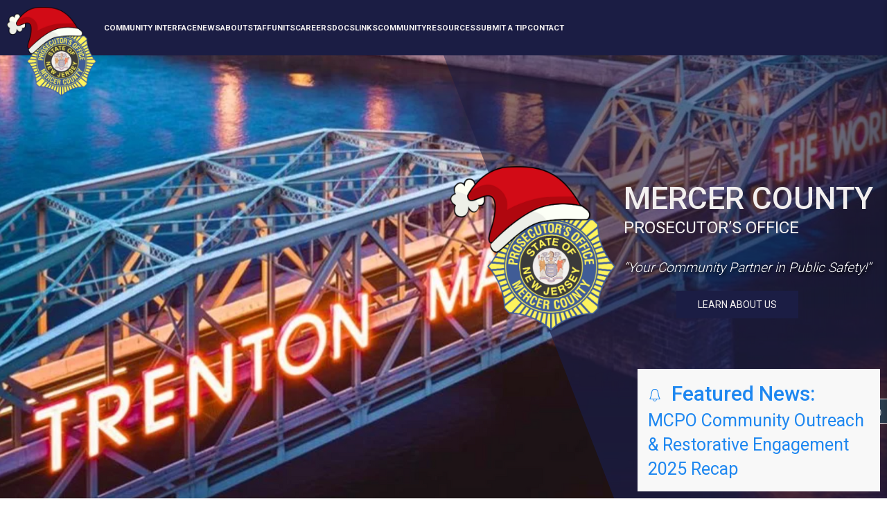

--- FILE ---
content_type: text/html; charset=UTF-8
request_url: https://mercercountyprosecutor.com/?porto_builder=practice-area-sidebar-block
body_size: 12702
content:
<!DOCTYPE html>
<html lang="en">
<head>
    <meta charset="utf-8">
    <meta name="viewport" content="width=device-width, initial-scale=1">

    <title>Mercer County Prosecutors Office</title>

    <!-- Styles -->
    <link rel="stylesheet" href="https://cdn.jsdelivr.net/npm/uikit@3.16.22/dist/css/uikit.min.css" />

    <script src="https://cdn.jsdelivr.net/npm/uikit@3.16.15/dist/js/uikit.min.js"></script>
    <script src="https://cdn.jsdelivr.net/npm/uikit@3.16.15/dist/js/uikit-icons.min.js"></script>

    <!-- Fonts -->
    <script src="https://kit.fontawesome.com/6a67166b15.js" crossorigin="anonymous"></script> <!-- font awesome -->
    <link rel="dns-prefetch" href="https://fonts.gstatic.com">
    <link href="https://fonts.googleapis.com/css?family=Nunito" rel="stylesheet" type="text/css" >
    <link href='https://fonts.googleapis.com/css?family=Roboto:100,300,400,500,700,900|Material+Icons' rel="stylesheet">
    <link rel="stylesheet" href="https://use.fontawesome.com/releases/v5.5.0/css/all.css" integrity="sha384-B4dIYHKNBt8Bc12p+WXckhzcICo0wtJAoU8YZTY5qE0Id1GSseTk6S+L3BlXeVIU" crossorigin="anonymous">

    <!-- Google Translate -->
    <script type="text/javascript">
        function googleTranslateElementInit() {
            new google.translate.TranslateElement({pageLanguage: 'en', layout: google.translate.TranslateElement.InlineLayout.SIMPLE}, 'google_translate_element');
        }
    </script>

    <script type="text/javascript" src="//translate.google.com/translate_a/element.js?cb=googleTranslateElementInit" SameSite=None></script>

    <script>
        localStorage.removeItem('agency');
        let agency = {"id":371,"ori_number":"NJ011013A","admin_id":2030,"name":"Mercer County Prosecutors Office","phone":"609-989-6351","profile_img":"resources\/agency\/371\/profile\/agency-371-profile-image-1ASeMMYyt3w6eJuu.png","email":"LENS@mercercounty.org","domain":"https:\/\/mercercountyprosecutor.com","subdomain":null,"classification":"County","division":"Prosecutors","county":"Mercer County","state":"NJ","sworn_in_relationships":172,"total_relationships":182,"deleted_at":null,"created_at":"2023-06-07T19:47:31+00:00","updated_at":"2025-12-11T13:58:15+00:00","has_community_pages":true,"has_resource_pages":true,"site_settings":{"id":249,"agency_id":371,"name":"MERCER COUNTY","badge_img":"resources\/agency\/371\/community\/main\/agency-371-main-image-6pByhAXjna7h4qYu.png","hero_img":"resources\/agency\/371\/community\/main\/agency-371-main-image-VMG7ztvmNgCrh3Zi.png","acronym":"MCPO","motto":"Your Community Partner in Public Safety!","template":"default","agency_type":"Prosecutor\u2019s Office","email":"mcpopress@mercercounty.org","color1":"#1B1D44","color2":"#F2EFEF","deleted_at":null,"created_at":"2024-05-11T01:55:06+00:00","updated_at":"2025-12-23T19:49:16+00:00"},"resource_links":[{"id":164,"agency_id":371,"name":"Body Worn Camera Policy","url":"https:\/\/assets.opspolice.network\/resources\/agency\/371\/community\/document\/agency-371-document-qNI8fpIWJSzwob7M.pdf","sort_order":0,"deleted_at":null,"created_at":"2025-05-05T20:15:11+00:00","updated_at":"2025-05-27T17:10:22+00:00"},{"id":165,"agency_id":371,"name":"T- and U-Visa Information","url":"https:\/\/assets.opspolice.network\/resources\/agency\/371\/community\/document\/agency-371-document-SHmsLw0gyCFM4bsS.pdf","sort_order":0,"deleted_at":null,"created_at":"2025-05-05T20:15:51+00:00","updated_at":"2025-05-05T20:15:51+00:00"},{"id":166,"agency_id":371,"name":"New Jersey Victims of Crime Compensation Office","url":"https:\/\/assets.opspolice.network\/resources\/agency\/371\/community\/document\/agency-371-document-gpdLnQgytZ6UYK7d.pdf","sort_order":0,"deleted_at":null,"created_at":"2025-05-05T20:16:41+00:00","updated_at":"2025-05-05T20:16:41+00:00"}],"important_links":[{"id":165,"agency_id":371,"name":"NJ Sex Offender Registry","url":"https:\/\/nj.gov\/njsp\/sex-offender-registry\/index.shtml","sort_order":0,"deleted_at":null,"created_at":"2025-05-05T20:14:14+00:00","updated_at":"2025-05-05T20:17:53+00:00"}],"locations":[{"id":71,"agency_id":371,"name":"Mercer County Prosecutor's Office","address1":"209 South Broad Street","address2":"Third Floor","city":"Trenton","state":"NJ","zip":"08608","phone":"609-989-6351","email":"mcpoinfo@mercercounty.org","default":1,"details":"<p style=\"margin-bottom: 20px; color: rgb(102, 102, 102); font-family: -apple-system, BlinkMacSystemFont, &quot;Segoe UI&quot;, Roboto, &quot;Helvetica Neue&quot;, Arial, &quot;Noto Sans&quot;, sans-serif, &quot;Apple Color Emoji&quot;, &quot;Segoe UI Emoji&quot;, &quot;Segoe UI Symbol&quot;, &quot;Noto Color Emoji&quot;; text-align: center;\"><img src=\"https:\/\/s3.us-east-2.amazonaws.com\/ops-production-1\/resources\/agency\/147\/images\/wysiwyg\/agency-147-wysiwyg-image-fxL3jm0q.png\" style=\"height: 69.8844px; width: 73.1719px;\">&nbsp; &nbsp;<img src=\"https:\/\/s3.us-east-2.amazonaws.com\/ops-production-1\/resources\/agency\/147\/images\/wysiwyg\/agency-147-wysiwyg-image-X1Xaef5A.jpg\" style=\"height: 67.5156px; width: 59.254px;\">&nbsp; &nbsp;&nbsp;<img src=\"https:\/\/s3.us-east-2.amazonaws.com\/ops-production-1\/resources\/agency\/147\/images\/wysiwyg\/agency-147-wysiwyg-image-ZEL9lJQt.png\" style=\"height: 66.9531px; width: 66.9531px;\"><\/p><p style=\"margin-top: 20px; margin-bottom: 20px; color: rgb(102, 102, 102); font-family: -apple-system, BlinkMacSystemFont, &quot;Segoe UI&quot;, Roboto, &quot;Helvetica Neue&quot;, Arial, &quot;Noto Sans&quot;, sans-serif, &quot;Apple Color Emoji&quot;, &quot;Segoe UI Emoji&quot;, &quot;Segoe UI Symbol&quot;, &quot;Noto Color Emoji&quot;; text-align: center;\">Public and Handicapped Accessible Parking Available.<\/p><p style=\"text-align: center; \"><a href=\"\/resource-page\/300\">Click Here for Additional MCPO Contact Information<\/a><\/p>","location":{"type":"Point","coordinates":[-74.7626885,40.2158357]},"sort_order":0,"image":"resources\/agency\/371\/community\/location\/agency-371-location-image-8SEkU6Jx9wFf15YT.png","deleted_at":null,"created_at":"2025-05-02T07:15:27+00:00","updated_at":"2025-07-31T15:56:25+00:00"},{"id":73,"agency_id":371,"name":"Mercer County Prosecutor's Office - Major Crimes","address1":"1589 Lamberton Road","address2":"(Next to Trenton Boat Ramp)","city":"Trenton","state":"NJ","zip":"08611","phone":"609-989-6063","email":"mcpoinfo@mercercounty.org","default":0,"details":"<p style=\"margin-bottom: 20px; color: rgb(102, 102, 102); font-family: -apple-system, BlinkMacSystemFont, &quot;Segoe UI&quot;, Roboto, &quot;Helvetica Neue&quot;, Arial, &quot;Noto Sans&quot;, sans-serif, &quot;Apple Color Emoji&quot;, &quot;Segoe UI Emoji&quot;, &quot;Segoe UI Symbol&quot;, &quot;Noto Color Emoji&quot;; text-align: center;\"><img src=\"https:\/\/s3.us-east-2.amazonaws.com\/ops-production-1\/resources\/agency\/147\/images\/wysiwyg\/agency-147-wysiwyg-image-fxL3jm0q.png\" style=\"height: 69.8844px; width: 73.1719px;\">&nbsp; &nbsp;<img src=\"https:\/\/s3.us-east-2.amazonaws.com\/ops-production-1\/resources\/agency\/147\/images\/wysiwyg\/agency-147-wysiwyg-image-X1Xaef5A.jpg\" style=\"height: 67.5156px; width: 59.254px;\">&nbsp; &nbsp;&nbsp;<img src=\"https:\/\/s3.us-east-2.amazonaws.com\/ops-production-1\/resources\/agency\/147\/images\/wysiwyg\/agency-147-wysiwyg-image-ZEL9lJQt.png\" style=\"height: 66.9531px; width: 66.9531px;\"><\/p><p style=\"margin-top: 20px; margin-bottom: 20px; color: rgb(102, 102, 102); font-family: -apple-system, BlinkMacSystemFont, &quot;Segoe UI&quot;, Roboto, &quot;Helvetica Neue&quot;, Arial, &quot;Noto Sans&quot;, sans-serif, &quot;Apple Color Emoji&quot;, &quot;Segoe UI Emoji&quot;, &quot;Segoe UI Symbol&quot;, &quot;Noto Color Emoji&quot;; text-align: center;\">Public and Handicapped Accessible Parking Available.<\/p><p style=\"text-align: center;\"><a href=\"\/resource-page\/300\">Click Here for Additional MCPO Contact Information<\/a><\/p>","location":{"type":"Point","coordinates":[-74.7538771,40.1873786]},"sort_order":0,"image":"resources\/agency\/371\/community\/location\/agency-371-location-image-YOSDXyQLGvdmUhRm.png","deleted_at":null,"created_at":"2025-06-10T15:05:46+00:00","updated_at":"2025-07-31T15:56:14+00:00"}],"news_categories":[{"id":174,"agency_id":371,"sort_order":0,"name":"Public Service Announcements","desc":"Public Service Announcements","deleted_at":null,"created_at":"2025-05-20T17:21:50+00:00","updated_at":"2025-07-31T19:29:41+00:00"},{"id":182,"agency_id":371,"sort_order":0,"name":"View MCPO Press Releases","desc":"Access to the MCPO Current Press Releases.","deleted_at":null,"created_at":"2025-07-31T19:41:42+00:00","updated_at":"2025-07-31T19:41:42+00:00"}],"tools":[{"id":3,"name":"Press","web_route":"\/press","community_desc":"PRESS SYSTEM: View past and current Press Releases submitted by this agency. Press Corps members can subscribe to receive official Press Releases send directly to them when published.","fa_icon":"fal fa-user-edit","img_path":"resources\/images\/communitymodules\/Press.png","relationship":{"agency_id":371,"community_module_id":3}},{"id":12,"name":"Documents","web_route":"\/documents","community_desc":"RESOURCE DOCUMENTS: View resource documents for a variety of subjects. Each resource document is provided by law enforcement and is safe to view, download and use as needed by the community.","fa_icon":"fal fa-file-alt","img_path":"resources\/images\/communitymodules\/Documents.png","relationship":{"agency_id":371,"community_module_id":12}},{"id":1,"name":"Alerts","web_route":"\/alerts","community_desc":"ALERT SYSTEM: Use this BLOC to view current and past emergency and non-emergency notifications effecting your area. Also subscribe to receive notifications sent directly to you.","fa_icon":"fal fa-exclamation-triangle","img_path":"resources\/images\/communitymodules\/Alerts.png","relationship":{"agency_id":371,"community_module_id":1}},{"id":10,"name":"Ask an Officer","web_route":"\/ask-your-agency","community_desc":"LIVE PD COMMUNICATION SYSTEM: Communicate live with your local law enforcement for non-emergency related matters. Speak directly to officers, dispatch or supervisors.","fa_icon":"fal fa-comment-lines","img_path":"resources\/images\/communitymodules\/AskanOfficer9775.png","relationship":{"agency_id":371,"community_module_id":10}},{"id":8,"name":"Cameras","web_route":"\/cameras\/view","community_desc":"CAMERA SYSTEM: Submit your residential or business camera information and assist law enforcement. 100% secure system provides for many details to include ways to contact the owner and more.","fa_icon":"fal fa-map-marked","img_path":"resources\/images\/communitymodules\/Cameras.png","relationship":{"agency_id":371,"community_module_id":8}},{"id":15,"name":"Commends","web_route":"\/commendations","community_desc":"COMMENDATION SYSTEM: Community members can utilize this system to recognize and commend officers for meritorious and positive community service.","fa_icon":"fal fa-handshake","img_path":"resources\/images\/communitymodules\/Commends.png","relationship":{"agency_id":371,"community_module_id":15}},{"id":5,"name":"Flyers","web_route":"\/flyers\/view","community_desc":"MISSING AND WANTED PERSONS SYSTEM: View wanted and missing persons in your area. Submit TIPS to assist law enforcement with locating these persons. You can also download and print these flyers.","fa_icon":"fal fa-print","img_path":"resources\/images\/communitymodules\/Flyers.png","relationship":{"agency_id":371,"community_module_id":5}},{"id":19,"name":"I.A.","web_route":"\/ia","community_desc":"INTERNAL AFFAIRS SYSTEM: Utilize this system to file reports in regards to officer misconduct or behavior that is unbecoming. Complaints can be 100% anonymous.","fa_icon":"fal fa-user-secret","img_path":"resources\/images\/communitymodules\/IA.png","relationship":{"agency_id":371,"community_module_id":19}},{"id":11,"name":"Links","web_route":"\/links","community_desc":"RESOURCE LINKS: View links to a variety of resources from safety tips to links to other agencies. Each resource is provided by law enforcement and is safe to view and use as needed by the community.","fa_icon":"fal fa-link","img_path":"resources\/images\/communitymodules\/Links.png","relationship":{"agency_id":371,"community_module_id":11}},{"id":4,"name":"News","web_route":"\/news","community_desc":"NEWS ROOM: Read current and past news regarding a variety of topics from crime blotters to local event news. Community members can subscribe to receive updated news sent directly to them.","fa_icon":"fal fa-newspaper","img_path":"resources\/images\/communitymodules\/News.png","relationship":{"agency_id":371,"community_module_id":4}},{"id":25,"name":"Public Safety A.I.D.","web_route":"\/aid","community_desc":"\"National Public Safety Alliance for Individuals with Disabilities.\" Provide helpful information and partner with law enforcement.","fa_icon":"fal fa-shield-check","img_path":"resources\/images\/communitymodules\/PUBLICSAFETYAID8768.png","relationship":{"agency_id":371,"community_module_id":25}},{"id":17,"name":"Recruitment","web_route":"\/recruiting","community_desc":"RECRUITMENT SYSTEM: Check the Careers page or this tool for information about career opportunities with our agency and recruitment information. Includes application links and resources.","fa_icon":"fal fa-users","img_path":"resources\/images\/communitymodules\/Recruitment.png","relationship":{"agency_id":371,"community_module_id":17}},{"id":2,"name":"Tips","web_route":"\/tips","community_desc":"ANONYMOUS TIP SYSTEM: Send TIPS and communicate back and forth with law enforcement anonymously. No username, login or personal information required. 100% secure.","fa_icon":"fal fa-eye","img_path":"resources\/images\/communitymodules\/Tips.png","relationship":{"agency_id":371,"community_module_id":2}}]} ;
        localStorage.setItem('agency', JSON.stringify(agency) );
    </script>

    <link rel="stylesheet" href="https://cdn.mypolice.net/theme/classic/assets/index.css">
</head>
<body>
    <div id="app"></div>
    <script type="module" crossorigin src="https://cdn.mypolice.net/theme/classic/assets/index.js"></script>
</body>
</html>
<!DOCTYPE html>
<html lang="en">
<head>
    <!-- Google tag (gtag.js) --> <script async src="https://www.googletagmanager.com/gtag/js?id=G-4V1VMFEWY8"></script> <script> window.dataLayer = window.dataLayer || []; function gtag(){dataLayer.push(arguments);} gtag('js', new Date()); gtag('config', 'G-4V1VMFEWY8'); </script>
  <meta charset="UTF-8">
  <meta name="viewport" content="width=device-width, initial-scale=1.0">
  <meta name="description" content="NPS-AID Accessibility Tools for enhanced web reading experience">
  <title>Accessibility Tools</title>
  <style>
    :root {
      --primary-color: #2c3e50;
      --accent-color: #3498db;
      --background-color: #f9f9f9;
      --border-color: #ddd;
      --action-color: #e74c3c;
      --action-hover-color: #c0392b;
      --highlight-color: #00ff00; /* Bright lime green for high contrast */
    }

    .nps-aid-accessibility * {
      box-sizing: border-box;
    }

    .nps-aid-accessibility .accessibility-toggle {
      position: fixed;
      top: 80%;
      right: 0;
      background: var(--primary-color);
      color: #fff;
      border-top: 1px solid #fff;
      border-bottom: 1px solid #fff;
      border-left: 1px solid #fff;
      border-right: none;
      padding: 8px;
      cursor: pointer;
      border-radius: 4px 0 0 4px;
      transform: translateY(-50%);
      z-index: 1000;
      font-size: 1rem;
      transition: background 0.2s, z-index 0.3s step-end;
      display: inline-flex;
      align-items: center;
      gap: 8px;
      will-change: transform;
    }

    .nps-aid-accessibility .accessibility-toggle::after {
      content: ' (Alt+A)';
      font-size: 0.8rem;
      opacity: 0.8;
    }

    .nps-aid-accessibility .accessibility-toolbar.open ~ .accessibility-toggle {
      z-index: -1;
    }

    .nps-aid-accessibility .accessibility-toggle:hover {
      background: #34495e;
    }

    .nps-aid-accessibility .accessibility-toggle:focus {
      outline: 2px solid #fff;
      outline-offset: 2px;
    }

    .nps-aid-accessibility .accessibility-toolbar {
      position: fixed;
      top: 0;
      right: -300px;
      width: 300px;
      height: 100%;
      background: var(--primary-color);
      padding: 20px;
      border-radius: 8px 0 0 8px;
      box-shadow: -2px 0 8px rgba(0, 0, 0, 0.2);
      z-index: 1000;
      display: flex;
      flex-direction: column;
      gap: 10px;
      transition: right 0.3s ease;
      overflow-y: auto;
    }

    .nps-aid-accessibility .accessibility-toolbar.open {
      right: 0;
    }

    .nps-aid-accessibility .close-panel {
      position: absolute;
      top: 10px;
      right: 0px;
      background: transparent;
      color: #fff;
      border: none;
      font-size: 1.2rem;
      cursor: pointer;
      z-index: 1002;
      transition: color 0.2s;
      max-width: 15%;
    }

    .nps-aid-accessibility .close-panel:hover {
      color: #ccc;
    }

    .nps-aid-accessibility .close-panel:focus {
      outline: 1px solid #fff;
      outline-offset: 2px;
    }

    .nps-aid-accessibility .close-panel::after {
      content: ' (Alt+C)';
      font-size: 0.8rem;
      opacity: 0.8;
      display: block;
      text-align: center;
    }

    .nps-aid-accessibility .accessibility-toolbar .logo-link {
      display: block;
      width: 100%;
      max-width: 50%;
      margin: 0 auto 10px;
    }

    .nps-aid-accessibility .accessibility-toolbar .logo {
      width: 100%;
      height: auto;
    }

    .nps-aid-accessibility .accessibility-toolbar h1 {
      font-size: 1.2rem;
      color: #fff;
      text-align: center;
      margin-bottom: 10px;
      font-weight: bold;
    }

    .nps-aid-accessibility .accessibility-toolbar button {
      padding: 10px;
      background: var(--accent-color);
      color: #fff;
      border: none;
      border-radius: 4px;
      cursor: pointer;
      font-size: 0.9rem;
      transition: background 0.2s;
      position: relative;
    }

    .nps-aid-accessibility .accessibility-toolbar button::after {
      content: attr(data-shortcut);
      font-size: 0.8rem;
      opacity: 0.8;
      margin-left: 8px;
    }

    .nps-aid-accessibility .accessibility-toolbar button:hover {
      background: #2980b9;
    }

    .nps-aid-accessibility .accessibility-toolbar button:focus {
      outline: 2px solid #fff;
      outline-offset: 2px;
    }

    .nps-aid-accessibility .accessibility-toolbar .action-button {
      background: var(--action-color);
    }

    .nps-aid-accessibility .accessibility-toolbar .action-button:hover {
      background: var(--action-hover-color);
    }

    .nps-aid-accessibility .accessibility-toolbar .mobile-menu-button {
      display: none;
      background: var(--action-color);
    }

    .nps-aid-accessibility .accessibility-toolbar .mobile-menu-button:hover {
      background: var(--action-hover-color);
    }

    .nps-aid-accessibility .accessibility-toolbar .footer {
      margin-top: auto;
      font-size: 12px;
      color: #fff;
      text-align: center;
    }

    .nps-aid-accessibility .accessibility-toolbar .footer a {
      color: #fff;
      text-decoration: none;
    }

    .nps-aid-accessibility .accessibility-toolbar .footer a:hover {
      color: #ccc;
    }

    .nps-aid-accessibility .reading-line {
      position: fixed;
      height: 4px;
      background: var(--action-color);
      width: 100%;
      pointer-events: none;
      z-index: 999;
      display: none;
    }

    .nps-aid-accessibility .reading-mask {
      position: fixed;
      top: 0;
      left: 0;
      width: 100%;
      height: 100%;
      z-index: 998;
      display: none;
      pointer-events: none;
    }

    .nps-aid-accessibility .reading-mask .mask-window {
      position: absolute;
      height: 120px;
      width: 100%;
      background: transparent;
      box-shadow: 0 0 0 9999px rgba(0, 0, 0, 0.8);
      pointer-events: none;
    }

    .nps-aid-accessibility .saturation-reset-button {
      position: fixed;
      bottom: 20px;
      left: 50%;
      transform: translateX(-50%);
      background: var(--action-color);
      color: #fff;
      border: none;
      padding: 10px 20px;
      cursor: pointer;
      border-radius: 4px;
      z-index: 1002;
      font-size: 1rem;
      display: none;
      transition: background 0.2s;
    }

    .nps-aid-accessibility .saturation-reset-button:hover {
      background: var(--action-hover-color);
    }

    .nps-aid-accessibility .saturation-reset-button:focus {
      outline: 2px solid #fff;
      outline-offset: 2px;
    }

    .nps-aid-accessibility .saturation-reset-button::after {
      content: ' (Alt+R)';
      font-size: 0.8rem;
      opacity: 0.8;
    }

    .nps-aid-accessibility .screen-reader-modal,
    .nps-aid-accessibility .mobile-menu-modal {
      position: fixed;
      top: 40%;
      left: 50%;
      transform: translate(-50%, -40%);
      background: var(--background-color);
      padding: 20px;
      border-radius: 12px;
      box-shadow: 0 4px 16px rgba(0, 0, 0, 0.2);
      z-index: 1003;
      display: none;
      text-align: left;
      color: #333;
      max-width: clamp(300px, 80vw, 600px);
      max-height: 80vh;
      overflow-y: auto;
      border: 1px solid var(--border-color);
      display: none;
    }

    .nps-aid-accessibility .screen-reader-modal button,
    .nps-aid-accessibility .mobile-menu-modal button {
      background: var(--action-color);
      color: #fff;
      border: none;
      padding: 10px 20px;
      cursor: pointer;
      border-radius: 4px;
      font-size: 1rem;
      transition: background 0.2s;
      margin: 5px;
      width: 100%;
      text-align: center;
      position: relative;
      
    }

    .nps-aid-accessibility .screen-reader-modal button::after,
    .nps-aid-accessibility .mobile-menu-modal button::after {
      content: attr(data-shortcut);
      font-size: 0.8rem;
      opacity: 0.8;
      margin-left: 8px;
    }

    .nps-aid-accessibility .screen-reader-modal button:hover,
    .nps-aid-accessibility .mobile-menu-modal button:hover {
      background: var(--action-hover-color);
    }

    .nps-aid-accessibility .screen-reader-modal button:focus,
    .nps-aid-accessibility .mobile-menu-modal button:focus {
      outline: 2px solid var(--accent-color);
      outline-offset: 2px;
    }

    .nps-aid-accessibility .page-structure-modal,
    .nps-aid-accessibility .mobile-menu-modal {
      position: fixed;
      top: 10%;
      left: 30%;
      transform: translateX(-50%);
      background: var(--background-color);
      padding: 20px;
      border-radius: 12px;
      box-shadow: 0 4px 16px rgba(0, 0, 0, 0.2);
      z-index: 1003;
      display: none;
      text-align: left;
      color: #333;
      max-width: clamp(300px, 80vw, 600px);
      max-height: 80vh;
      overflow-y: auto;
      border: 1px solid var(--border-color);
    }

    .nps-aid-accessibility .page-structure-modal .modal-header,
    .nps-aid-accessibility .mobile-menu-modal .modal-header {
      position: sticky;
      top: 0;
      background: var(--background-color);
      z-index: 1004;
      padding-bottom: 10px;
      display: flex;
      justify-content: flex-end;
      align-items: center;
    }

    .nps-aid-accessibility .page-structure-modal .close-panel,
    .nps-aid-accessibility .mobile-menu-modal .close-panel {
      background: transparent;
      color: #333;
      border: none;
      font-size: 1.2rem;
      cursor: pointer;
      height: 20px;
      line-height: 16px;
      text-align: center;
      padding: 5px;
      transition: color 0.2s;
    }

    .nps-aid-accessibility .page-structure-modal .close-panel:hover,
    .nps-aid-accessibility .mobile-menu-modal .close-panel:hover {
      color: #666;
    }

    .nps-aid-accessibility .page-structure-modal .close-panel:focus,
    .nps-aid-accessibility .mobile-menu-modal .close-panel:focus {
      outline: 2px solid var(--accent-color);
      outline-offset: 2px;
    }

    .nps-aid-accessibility .page-structure-modal .close-panel::after,
    .nps-aid-accessibility .mobile-menu-modal .close-panel::after {
      content: ' (Alt+C)';
      font-size: 0.8rem;
      opacity: 0.8;
      display: block;
      text-align: center;
    }

    .nps-aid-accessibility .page-structure-modal h2,
    .nps-aid-accessibility .mobile-menu-modal h2 {
      font-size: 1.5rem;
      margin: 0 0 15px;
      font-weight: 600;
      color: #333;
    }

    .nps-aid-accessibility .page-structure-modal ul,
    .nps-aid-accessibility .mobile-menu-modal ul {
      list-style: none;
      padding: 0;
      margin: 0;
    }

    .nps-aid-accessibility .page-structure-modal li,
    .nps-aid-accessibility .mobile-menu-modal li {
      margin: 8px 0;
      padding: 8px;
      border-radius: 4px;
      background: #fff;
      transition: background 0.2s;
    }

    .nps-aid-accessibility .page-structure-modal li:hover,
    .nps-aid-accessibility .mobile-menu-modal li:hover {
      background: #f0f0f0;
    }

    .nps-aid-accessibility .page-structure-modal a,
    .nps-aid-accessibility .mobile-menu-modal a {
      color: var(--accent-color);
      text-decoration: none;
      font-size: 1rem;
      display: block;
    }

    .nps-aid-accessibility .page-structure-modal a:hover,
    .nps-aid-accessibility .mobile-menu-modal a:hover {
      text-decoration: underline;
    }

    .nps-aid-stop-flashes * {
      animation: none !important;
      transition: none !important;
    }

    .nps-aid-stop-flashes [style*="blink"],
    .nps-aid-stop-flashes [style*="animation"],
    .nps-aid-stop-flashes [style*="transition"] {
      visibility: hidden !important;
    }

    .nps-aid-contrast-high {
      background: #000 !important;
    }

    .nps-aid-contrast-high * {
      color: #fff !important;
    }

    .nps-aid-accessibility .nps-aid-contrast-high,
    .nps-aid-accessibility .nps-aid-contrast-high * {
      background: var(--primary-color) !important;
      color: #fff !important;
    }

    .nps-aid-contrast-yellow {
      background: #000 !important;
    }

    .nps-aid-contrast-yellow * {
      color: #ff0 !important;
    }

    .nps-aid-accessibility .nps-aid-contrast-yellow,
    .nps-aid-accessibility .nps-aid-contrast-yellow * {
      background: var(--primary-color) !important;
      color: #fff !important;
    }

    body.nps-aid-saturation-low *:not(.nps-aid-accessibility, .nps-aid-accessibility *) {
      filter: saturate(50%) !important;
    }

    body.nps-aid-saturation-grayscale *:not(.nps-aid-accessibility, .nps-aid-accessibility *) {
      filter: saturate(0%) !important;
    }

    body.nps-aid-saturation-high *:not(.nps-aid-accessibility, .nps-aid-accessibility *) {
      filter: saturate(150%) !important;
    }

    .nps-aid-accessibility,
    .nps-aid-accessibility * {
      filter: none !important;
      transform: none !important;
    }

    .nps-aid-text-spacing * {
      letter-spacing: 0.12em !important;
      word-spacing: 0.16em !important;
      line-height: 1.8 !important;
    }

    .nps-aid-line-spacing * {
      line-height: 2 !important;
    }

    body.nps-aid-highlight-links a:not(.nps-aid-accessibility a) {
      background-color: #000 !important;
      color: #ff0 !important;
      outline: 1px solid #ff0 !important;
      text-decoration: underline !important;
      padding: 2px 4px !important;
    }

    body.nps-aid-hide-images img:not(.nps-aid-accessibility img) {
      display: none !important;
    }

    body.nps-aid-hide-images [style*="background-image"]:not(.nps-aid-accessibility, .nps-aid-accessibility *) {
      background-image: none !important;
    }

    /* Highlight all links (text and images) only on keyboard focus for accessibility */
    a:focus-visible:not(.nps-aid-accessibility a) {
      outline: 3px solid var(--highlight-color) !important;
      outline-offset: 2px !important;
    }

    @media (max-width: 600px) {
      .nps-aid-accessibility .accessibility-toggle {
        top: auto;
        bottom: 0;
        padding: clamp(6px, 1.5vw, 8px);
        font-size: clamp(0.8rem, 2vw, 0.9rem);
        transform: none;
        border-radius: 4px 4px 0 0;
      }

      .nps-aid-accessibility .accessibility-toolbar {
        width: clamp(200px, 80vw, 250px);
        right: calc(-1 * clamp(200px, 80vw, 250px));
        max-height: 100vh;
        overflow-y: auto;
      }

      .nps-aid-accessibility .accessibility-toolbar .logo-link {
        max-width: 60%;
      }

      .nps-aid-accessibility .accessibility-toolbar .mobile-menu-button {
        display: block;
      }

      .nps-aid-accessibility .accessibility-toolbar button {
        font-size: clamp(0.7rem, 1.8vw, 0.8rem);
        padding: clamp(6px, 1.5vw, 8px);
      }

      .nps-aid-accessibility .accessibility-toolbar button::after {
        font-size: clamp(0.6rem, 1.5vw, 0.7rem);
      }

      .nps-aid-accessibility .saturation-reset-button {
        bottom: clamp(8px, 2vw, 10px);
        padding: clamp(6px, 1.5vw, 8px) clamp(12px, 2.5vw, 16px);
        font-size: clamp(0.8rem, 2vw, 0.9rem);
      }

      .nps-aid-accessibility .screen-reader-modal,
      .nps-aid-accessibility .page-structure-modal,
      .nps-aid-accessibility .mobile-menu-modal {
        width: clamp(200px, 80vw, 250px);
        padding: clamp(10px, 2vw, 15px);
      }

      .nps-aid-accessibility .screen-reader-modal button::after,
      .nps-aid-accessibility .mobile-menu-modal button::after {
        font-size: clamp(0.6rem, 1.5vw, 0.7rem);
      }
    }

    @media (max-width: 400px) {
      .nps-aid-accessibility .accessibility-toggle {
        padding: clamp(4px, 1vw, 6px);
        font-size: clamp(0.7rem, 1.8vw, 0.8rem);
      }
    }
  </style>
</head>
<body>
  <script type="text/javascript">
    var gk_isXlsx = false;
    var gk_xlsxFileLookup = {};
    var gk_fileData = {};
    function filledCell(cell) {
      return cell !== '' && cell != null;
    }
    function loadFileData(filename) {
      if (gk_isXlsx && gk_xlsxFileLookup[filename]) {
        try {
          var workbook = XLSX.read(gk_fileData[filename], { type: 'base64' });
          var firstSheetName = workbook.SheetNames[0];
          var worksheet = workbook.Sheets[firstSheetName];

          // Convert sheet to JSON to filter blank rows
          var jsonData = XLSX.utils.sheet_to_json(worksheet, { header: 1, blankrows: false, defval: '' });
          // Filter out blank rows (rows where all cells are empty, null, or undefined)
          var filteredData = jsonData.filter(row => row.some(filledCell));

          // Heuristic to find the header row by ignoring rows with fewer filled cells than the next row
          var headerRowIndex = jsonData.findIndex((row, index) =>
            row.filter(filledCell).length >= jsonData[index + 1]?.filter(filledCell).length
          );
          // Fallback
          if (headerRowIndex === -1 || headerRowIndex > 25) {
            headerRowIndex = 0;
          }

          // Convert filtered JSON back to CSV
          var csv = XLSX.utils.aoa_to_sheet(filteredData.slice(headerRowIndex));
          csv = XLSX.utils.sheet_to_csv(csv, { header: 1 });
          return csv;
        } catch (e) {
          console.error(e);
          return "";
        }
      }
      return gk_fileData[filename] || "";
    }
  </script>
  <div class="nps-aid-accessibility" aria-hidden="true">
    <button class="accessibility-toggle" onclick="toggleToolbar()" aria-label="Toggle accessibility toolbar (Alt+A)">
      Accessibility Tools
    </button>

    <div class="accessibility-toolbar" id="accessibilityToolbar" role="region" aria-label="Accessibility Tools">
      <button class="close-panel" onclick="toggleToolbar()" aria-label="Close accessibility panel (Alt+C)">X</button>
      <a href="https://nps-aid.org" target="_blank" class="logo-link" aria-label="Visit NPS-AID website">
        <img src="https://nps-aid.org/wp-content/uploads/2024/11/ALLIANCE-FOR-DISABILITIES-LOGO-11-1.png" alt="Alliance for Disabilities Logo" class="logo">
      </a>
      <button class="action-button" onclick="readWelcomeMessage()" aria-label="Play welcome message (Alt+W)" data-shortcut="(Alt+W)">Click for Message</button>
      <button class="action-button" onclick="window.location.href='/contact'" aria-label="Go to contact page (Alt+H)" data-shortcut="(Alt+H)">GET HELP</button>
      <h1>NPS-AID Accessibility Tools</h1>
      <button onclick="openMobileMenuModal()" class="mobile-menu-button" aria-label="Open mobile menu modal (Alt+M)" data-shortcut="(Alt+M)">Mobile Menu</button>
      <button onclick="enlargeContent()" aria-label="Increase font size (Alt+E)" data-shortcut="(Alt+E)">Enlarge Content</button>
      <button onclick="reduceContent()" aria-label="Decrease font size (Alt+D)" data-shortcut="(Alt+D)">Reduce Content</button>
      <button onclick="toggleReadingLine()" aria-label="Toggle reading line (Alt+L)" data-shortcut="(Alt+L)">Reading Line</button>
      <button onclick="toggleReadingMask()" aria-label="Toggle reading mask (Alt+K)" data-shortcut="(Alt+K)">Reading Mask</button>
      <button onclick="toggleTextSpacing()" aria-label="Toggle text spacing (Alt+T)" data-shortcut="(Alt+T)">Text Spacing</button>
      <button onclick="toggleLineSpacing()" aria-label="Toggle line spacing (Alt+I)" data-shortcut="(Alt+I)">Line Spacing</button>
      <button onclick="toggleHighlightAllLinks()" aria-label="Toggle highlight links (Alt+G)" data-shortcut="(Alt+G)">Highlight Links</button>
      <button onclick="cycleContrast()" aria-label="Cycle contrast modes (Alt+N)" data-shortcut="(Alt+N)">Cycle Contrast</button>
      <button onclick="cycleSaturation()" aria-label="Cycle saturation levels (Alt+S)" data-shortcut="(Alt+S)">Saturation</button>
      <button onclick="toggleStopFlashes()" aria-label="Toggle stop flashes (Alt+F)" data-shortcut="(Alt+F)">Stop Flashes</button>
      <button onclick="toggleMenuVoice()" aria-label="Toggle menu voice (Alt+V)" data-shortcut="(Alt+V)">Menu Voice</button>
      <button onclick="toggleHideImages()" aria-label="Toggle hide all images (Alt+J)" data-shortcut="(Alt+J)">Hide All Images</button>
      <button onclick="openPageStructureModal()" aria-label="Open page structure modal (Alt+P)" data-shortcut="(Alt+P)">Page Structure</button>
      <button onclick="toggleScreenReader()" aria-label="Toggle screen reader (Alt+B)" data-shortcut="(Alt+B)">Screen Reader</button>
      <button onclick="resetTool()" aria-label="Reset all accessibility settings (Alt+R)" data-shortcut="(Alt+R)">Reset Tools</button>
      <p class="footer">
        <a href="https://nps-aid.org" target="_blank" aria-label="Visit NPS-AID website">Provided as a service to our disabled and special needs partners by the National Public Safety Alliance for Individuals with Disabilities</a>
      </p>
    </div>

    <div class="reading-line" id="readingLine"></div>
    <div class="reading-mask" id="readingMask">
      <div class="mask-window" id="maskWindow"></div>
    </div>
    <button class="saturation-reset-button" id="saturationResetButton" onclick="resetTool()" aria-label="Reset saturation and all tools (Alt+R)">Reset Saturation</button>
    <div class="screen-reader-modal" id="screenReaderModal" role="dialog" aria-label="Screen Reader Controls">
      <h2 id="screenReaderTitle" style="display: none;">Screen Reader Controls</h2>
      <button onclick="setScreenReaderPace('slow')" aria-label="Set screen reader pace to slow (Alt+1)" data-shortcut="(Alt+1)">Slow</button>
      <button onclick="setScreenReaderPace('regular')" aria-label="Set screen reader pace to regular (Alt+2)" data-shortcut="(Alt+2)">Regular</button>
      <button onclick="setScreenReaderPace('fast')" aria-label="Set screen reader pace to fast (Alt+3)" data-shortcut="(Alt+3)">Fast</button>
      <button onclick="stopScreenReader()" aria-label="Stop screen reader (Alt+4)" data-shortcut="(Alt+4)">Stop Screen Reader</button>
    </div>
    <div class="page-structure-modal" id="pageStructureModal" role="dialog" aria-labelledby="pageStructureTitle">
      <div class="modal-header">
        <button class="close-panel" onclick="closePageStructureModal()" aria-label="Close page structure modal (Alt+C)">X</button>
      </div>
      <h2 id="pageStructureTitle">Page Structure</h2>
      <ul id="pageStructureList"></ul>
    </div>
    <div class="mobile-menu-modal" id="mobileMenuModal" role="dialog" aria-labelledby="mobileMenuTitle">
      <div class="modal-header">
        <button class="close-panel" onclick="closeMobileMenuModal()" aria-label="Close mobile menu modal (Alt+C)">X</button>
      </div>
      <button onclick="closeMobileMenuModal()" class="close-button" style="background: none; border: none; color: var(--action-color); cursor: pointer; font-size: 1rem; margin-bottom: 10px;">Close</button>
      <h2 id="mobileMenuTitle">Mobile Menu</h2>
      <ul id="mobileMenuList"></ul>
    </div>
  </div>

  <script>
    var gk_isXlsx = false;
    var gk_xlsxFileLookup = {};
    var gk_fileData = {};
    function filledCell(cell) {
      return cell !== '' && cell != null;
    }
    function loadFileData(filename) {
      if (gk_isXlsx && gk_xlsxFileLookup[filename]) {
        try {
          var workbook = XLSX.read(gk_fileData[filename], { type: 'base64' });
          var firstSheetName = workbook.SheetNames[0];
          var worksheet = workbook.Sheets[firstSheetName];

          // Convert sheet to JSON to filter blank rows
          var jsonData = XLSX.utils.sheet_to_json(worksheet, { header: 1, blankrows: false, defval: '' });
          // Filter out blank rows (rows where all cells are empty, null, or undefined)
          var filteredData = jsonData.filter(row => row.some(filledCell));

          // Heuristic to find the header row by ignoring rows with fewer filled cells than the next row
          var headerRowIndex = jsonData.findIndex((row, index) =>
            row.filter(filledCell).length >= jsonData[index + 1]?.filter(filledCell).length
          );
          // Fallback
          if (headerRowIndex === -1 || headerRowIndex > 25) {
            headerRowIndex = 0;
          }

          // Convert filtered JSON back to CSV
          var csv = XLSX.utils.aoa_to_sheet(filteredData.slice(headerRowIndex));
          csv = XLSX.utils.sheet_to_csv(csv, { header: 1 });
          return csv;
        } catch (e) {
          console.error(e);
          return "";
        }
      }
      return gk_fileData[filename] || "";
    }

    let fontSize = 16;
    let contrastMode = 0;
    let saturationMode = 0;
    let isReadingLineActive = false;
    let isReadingMaskActive = false;
    let isTextSpacingActive = false;
    let isLineSpacingActive = false;
    let isHighlightLinksActive = false;
    let isStopFlashesActive = false;
    let isToolbarOpen = false;
    let isScreenReaderActive = false;
    let isMenuVoiceActive = false;
    let isHideImagesActive = false;
    let isMobileMenuActive = false;
    let screenReaderPace = 'regular';
    let selectedVoice = null;
    let speechSynthesis = window.speechSynthesis;

    // Load voices and select a female American voice
    function loadVoices() {
      speechSynthesis.getVoices().forEach(voice => {
        if (voice.lang.includes('en-US') && (voice.name.includes('Female') || voice.name.includes('Google US English') || voice.name.includes('Samantha') || voice.name.includes('Victoria'))) {
          selectedVoice = voice;
        }
      });
      if (!selectedVoice) {
        selectedVoice = speechSynthesis.getVoices().find(voice => voice.lang.includes('en-US')) || speechSynthesis.getVoices()[0];
      }
    }

    speechSynthesis.onvoiceschanged = loadVoices;
    loadVoices();

    function toggleToolbar() {
      isToolbarOpen = !isToolbarOpen;
      const toolbar = document.getElementById('accessibilityToolbar');
      if (toolbar) {
        toolbar.classList.toggle('open', isToolbarOpen);
        if (isToolbarOpen) {
          const firstFocusable = toolbar.querySelector('button.close-panel');
          if (firstFocusable) firstFocusable.focus();
        } else {
          const toggleButton = document.querySelector('.accessibility-toggle');
          if (toggleButton) toggleButton.focus();
        }
      }
    }

    // Keyboard shortcuts for accessibility features
    document.addEventListener('keydown', (e) => {
      if (e.altKey) {
        e.preventDefault();
        switch (e.key) {
          case 'a':
            toggleToolbar();
            break;
          case 'c':
            if (isToolbarOpen) toggleToolbar();
            else if (document.getElementById('pageStructureModal').style.display === 'block') closePageStructureModal();
            else if (document.getElementById('mobileMenuModal').style.display === 'block') closeMobileMenuModal();
            break;
          case 'w':
            readWelcomeMessage();
            break;
          case 'h':
            window.location.href = '/contact';
            break;
          case 'm':
            openMobileMenuModal();
            break;
          case 'e':
            enlargeContent();
            break;
          case 'd':
            reduceContent();
            break;
          case 'l':
            toggleReadingLine();
            break;
          case 'k':
            toggleReadingMask();
            break;
          case 't':
            toggleTextSpacing();
            break;
          case 'i':
            toggleLineSpacing();
            break;
          case 'g':
            toggleHighlightAllLinks();
            break;
          case 'n':
            cycleContrast();
            break;
          case 's':
            cycleSaturation();
            break;
          case 'f':
            toggleStopFlashes();
            break;
          case 'v':
            toggleMenuVoice();
            break;
          case 'j':
            toggleHideImages();
            break;
          case 'p':
            openPageStructureModal();
            break;
          case 'b':
            toggleScreenReader();
            break;
          case 'r':
            resetTool();
            break;
          case '1':
            if (isScreenReaderActive) setScreenReaderPace('slow');
            break;
          case '2':
            if (isScreenReaderActive) setScreenReaderPace('regular');
            break;
          case '3':
            if (isScreenReaderActive) setScreenReaderPace('fast');
            break;
          case '4':
            if (isScreenReaderActive) stopScreenReader();
            break;
        }
      } else if (e.key === 'Tab' && isToolbarOpen) {
        e.preventDefault();
        const toolbar = document.getElementById('accessibilityToolbar');
        if (toolbar) {
          const firstFocusable = toolbar.querySelector('button.close-panel');
          if (firstFocusable) firstFocusable.focus();
        }
      }
    });

    function toggleMenuVoice() {
      isMenuVoiceActive = !isMenuVoiceActive;
      const toolbar = document.getElementById('accessibilityToolbar');
      if (isMenuVoiceActive) {
        isToolbarOpen = false;
        if (toolbar) toolbar.classList.remove('open');
        setupHoverListeners();
      } else {
        removeHoverListeners();
      }
    }

    function getAgencyName() {
      const homeUrls = ['/', '/index', '/home', '/index.html', '/home.html'];
      const currentUrl = window.location.pathname;
      let agencyName = "our agency's";

      // Check if we're on the homepage
      if (homeUrls.some(url => currentUrl === url || currentUrl === '')) {
        const h1 = document.querySelector('h1');
        const h2 = document.querySelector('h2');
        const h1Text = h1?.textContent.trim() || '';
        const h2Text = h2?.textContent.trim() || '';
        if (h1Text && h2Text) {
          agencyName = `the ${h1Text} ${h2Text}`;
        } else if (h1Text) {
          agencyName = `the ${h1Text}`;
        } else if (h2Text) {
          agencyName = `the ${h2Text}`;
        }
      }

      return agencyName;
    }

    function readWelcomeMessage() {
      const agencyName = getAgencyName();
      const message = `Welcome to ${agencyName} community partnership interface. We’re proud to partner with our community and are especially committed to making our site accessible for everyone, including our community members with disabilities and or special needs. Our website has been carefully designed to be easy to navigate, and we’ve included a range of assistive technology tools to help everyone explore our content comfortably. If you still need additional help using our site, simply click the get help button in the NPS-AID Accessibility Menu to visit our contact page. There, you’ll find more information and ways to reach our team for personalized support. We truly value your partnership and thank you for visiting with us today.`;
      const utterance = new SpeechSynthesisUtterance(message);
      utterance.lang = 'en-US';
      utterance.rate = 1.0;
      utterance.pitch = 1;
      utterance.volume = 1;
      utterance.voice = selectedVoice;
      speechSynthesis.cancel(); // Stop any ongoing speech
      speechSynthesis.speak(utterance);
    }

    function describeImage(event) {
      if (!isMenuVoiceActive) return;
      const img = event.target;
      if (img.tagName !== 'IMG') return;
      let description = '';

      const link = img.closest('a[href]');
      const parentH1 = img.closest('section, div, article')?.querySelector('h1');
      const isHomePage = ['/', '/index', '/home', '/index.html', '/home.html'].some(url => window.location.pathname === url || window.location.pathname === '');
      
      if (parentH1 && isHomePage) {
        const h1Text = parentH1.textContent.trim().toLowerCase();
        if (h1Text.includes('most wanted') || h1Text.includes('missing persons')) {
          description = 'Image of a wanted or missing person, click to open poster for details';
        }
      }

      if (!description && link && (link.getAttribute('href') === '/' || link.getAttribute('href').includes('index') || link.getAttribute('href').includes('home'))) {
        description = 'Agency Logo - Click for Home Page';
      }

      if (!description) {
        description = 'Image with no link or value not associated to page text.';
      }

      const utterance = new SpeechSynthesisUtterance(description);
      utterance.lang = 'en-US';
      utterance.rate = 1;
      utterance.pitch = 1;
      utterance.volume = 1;
      utterance.voice = selectedVoice;
      speechSynthesis.speak(utterance);
    }

    function describeNavLink(event) {
      if (!isMenuVoiceActive) return;
      const link = event.target.closest('a[href]');
      if (!link || !link.closest('nav') || link.closest('.nps-aid-accessibility')) return;
      const text = link.textContent?.trim() || 'Navigation link';
      const utterance = new SpeechSynthesisUtterance(text);
      utterance.lang = 'en-US';
      utterance.rate = 1;
      utterance.pitch = 1;
      utterance.volume = 1;
      utterance.voice = selectedVoice;
      speechSynthesis.speak(utterance);
    }

    function setupHoverListeners() {
      removeHoverListeners();
      const images = document.querySelectorAll('img:not(.nps-aid-accessibility img)');
      images.forEach(img => {
        img.addEventListener('mouseenter', describeImage);
        img.addEventListener('mouseleave', () => speechSynthesis.cancel());
      });

      const navLinks = document.querySelectorAll('nav a[href]:not(.nps-aid-accessibility a)');
      navLinks.forEach(link => {
        link.addEventListener('mouseenter', describeNavLink);
        link.addEventListener('mouseleave', () => speechSynthesis.cancel());
      });
    }

    function removeHoverListeners() {
      const images = document.querySelectorAll('img:not(.nps-aid-accessibility img)');
      images.forEach(img => {
        img.removeEventListener('mouseenter', describeImage);
        img.removeEventListener('mouseleave', () => speechSynthesis.cancel());
      });

      const navLinks = document.querySelectorAll('nav a[href]:not(.nps-aid-accessibility a)');
      navLinks.forEach(link => {
        link.removeEventListener('mouseenter', describeNavLink);
        link.removeEventListener('mouseleave', () => speechSynthesis.cancel());
      });
    }

    function openMobileMenuModal() {
      isToolbarOpen = false;
      const toolbar = document.getElementById('accessibilityToolbar');
      if (toolbar) toolbar.classList.remove('open');
      const modal = document.getElementById('mobileMenuModal');
      const list = document.getElementById('mobileMenuList');
      if (!modal || !list) return;

      list.innerHTML = '';
      const navLinks = document.querySelectorAll('nav a[href]:not(.nps-aid-accessibility a)');
      const seenHrefs = new Set();

      // Add Home link at the top
      const homeLink = Array.from(navLinks).find(link =>
        link.href === window.location.origin + '/' ||
        link.href.includes('index') ||
        link.href.includes('home')
      );
      const homeHref = homeLink ? homeLink.href : '/';
      const homeText = homeLink ? (homeLink.textContent.trim() || 'Home') : 'Home';
      if (!seenHrefs.has(homeHref)) {
        seenHrefs.add(homeHref);
        const li = document.createElement('li');
        const a = document.createElement('a');
        a.href = homeHref;
        a.textContent = homeText;
        a.setAttribute('tabindex', '0');
        a.onclick = (e) => {
          closeMobileMenuModal();
        };
        a.onkeydown = (e) => {
          if (e.key === 'Enter') {
            e.preventDefault();
            window.location.href = homeHref;
            closeMobileMenuModal();
          }
        };
        li.appendChild(a);
        list.appendChild(li);
      }

      // Add other navigation links, excluding duplicates and "Select a Language"
      navLinks.forEach(link => {
        const href = link.href;
        const text = link.textContent.trim().toLowerCase().replace(/\s+/g, ' ');
        if (seenHrefs.has(href) || text === 'select a language') return;
        seenHrefs.add(href);
        const li = document.createElement('li');
        const displayText = link.textContent.trim() || 'Navigation link';
        const a = document.createElement('a');
        a.href = href;
        a.textContent = displayText;
        a.setAttribute('tabindex', '0');
        a.onclick = (e) => {
          closeMobileMenuModal();
        };
        a.onkeydown = (e) => {
          if (e.key === 'Enter') {
            e.preventDefault();
            window.location.href = href;
            closeMobileMenuModal();
          }
        };
        li.appendChild(a);
        list.appendChild(li);
      });

      modal.style.display = 'block';
      const firstFocusable = modal.querySelector('.close-panel');
      if (firstFocusable) firstFocusable.focus();

      // Trap focus within the modal
      const focusableElements = modal.querySelectorAll('button, a[tabindex="0"]');
      const firstElement = focusableElements[0];
      const lastElement = focusableElements[focusableElements.length - 1];

      modal.addEventListener('keydown', (e) => {
        if (e.key === 'Escape') {
          closeMobileMenuModal();
          e.preventDefault();
        } else if (e.key === 'Tab') {
          if (e.shiftKey) {
            if (document.activeElement === firstElement) {
              lastElement.focus();
              e.preventDefault();
            }
          } else {
            if (document.activeElement === lastElement) {
              firstElement.focus();
              e.preventDefault();
            }
          }
        }
      });
    }

    function closeMobileMenuModal() {
      const modal = document.getElementById('mobileMenuModal');
      if (modal) modal.style.display = 'none';
      const toolbarToggle = document.querySelector('.accessibility-toggle');
      if (toolbarToggle) toolbarToggle.focus();
    }

    function toggleHideImages() {
      isHideImagesActive = !isHideImagesActive;
      document.body.classList.toggle('nps-aid-hide-images', isHideImagesActive);
    }

    function enlargeContent() {
      fontSize += 2;
      document.body.style.fontSize = `${fontSize}px`;
    }

    function reduceContent() {
      if (fontSize > 12) {
        fontSize -= 2;
        document.body.style.fontSize = `${fontSize}px`;
      }
    }

    function toggleReadingLine() {
      isReadingLineActive = !isReadingLineActive;
      const readingLine = document.getElementById('readingLine');
      if (readingLine) {
        readingLine.style.display = isReadingLineActive ? 'block' : 'none';
      }

      if (isReadingLineActive) {
        document.addEventListener('mousemove', updateReadingLine);
      } else {
        document.removeEventListener('mousemove', updateReadingLine);
      }
    }

    function updateReadingLine(e) {
      const readingLine = document.getElementById('readingLine');
      if (readingLine) {
        readingLine.style.top = `${e.clientY}px`;
      }
    }

    function toggleReadingMask() {
      isReadingMaskActive = !isReadingMaskActive;
      const readingMask = document.getElementById('readingMask');
      if (readingMask) {
        readingMask.style.display = isReadingMaskActive ? 'block' : 'none';
      }

      if (isReadingMaskActive) {
        document.addEventListener('mousemove', updateReadingMask);
      } else {
        document.removeEventListener('mousemove', updateReadingMask);
      }
    }

    function updateReadingMask(e) {
      const maskWindow = document.getElementById('maskWindow');
      if (maskWindow) {
        maskWindow.style.top = `${e.clientY - 60}px`;
      }
    }

    function toggleTextSpacing() {
      isTextSpacingActive = !isTextSpacingActive;
      document.body.classList.toggle('nps-aid-text-spacing', isTextSpacingActive);
    }

    function toggleLineSpacing() {
      isLineSpacingActive = !isLineSpacingActive;
      document.body.classList.toggle('nps-aid-line-spacing', isLineSpacingActive);
    }

    function toggleHighlightAllLinks() {
      isHighlightLinksActive = !isHighlightLinksActive;
      const links = document.querySelectorAll('a:not(.nps-aid-accessibility a)');
      if (isHighlightLinksActive) {
        document.body.classList.add('nps-aid-highlight-links');
      } else {
        document.body.classList.remove('nps-aid-highlight-links');
      }
    }

    function toggleStopFlashes() {
      isStopFlashesActive = !isStopFlashesActive;
      document.body.classList.toggle('nps-aid-stop-flashes', isStopFlashesActive);
    }

    function cycleContrast() {
      contrastMode = (contrastMode + 1) % 3;
      document.body.classList.remove('nps-aid-contrast-high', 'nps-aid-contrast-yellow');
      if (contrastMode === 1) {
        document.body.classList.add('nps-aid-contrast-high');
      } else if (contrastMode === 2) {
        document.body.classList.add('nps-aid-contrast-yellow');
      }
    }

    function cycleSaturation() {
      saturationMode = (saturationMode + 1) % 4;
      document.body.classList.remove('nps-aid-saturation-low', 'nps-aid-saturation-grayscale', 'nps-aid-saturation-high');
      const saturationResetButton = document.getElementById('saturationResetButton');
      if (saturationResetButton) {
        saturationResetButton.style.display = saturationMode !== 0 ? 'block' : 'none';
      }

      if (saturationMode === 1) {
        document.body.classList.add('nps-aid-saturation-low');
      } else if (saturationMode === 2) {
        document.body.classList.add('nps-aid-saturation-grayscale');
      } else if (saturationMode === 3) {
        document.body.classList.add('nps-aid-saturation-high');
      }
    }

    function openPageStructureModal() {
      const modal = document.getElementById('pageStructureModal');
      const list = document.getElementById('pageStructureList');
      if (!modal || !list) return;

      list.innerHTML = '';
      const elements = document.querySelectorAll('h1, h2, h3, h4, h5, h6, nav, main, footer, a[href]:not(nav a)');
      const seenElements = new Set();

      // Process structural elements (excluding nav links)
      elements.forEach((el, index) => {
        if (el.closest('.nps-aid-accessibility') || getComputedStyle(el).display === 'none' || el.hasAttribute('aria-hidden')) return;
        if (seenElements.has(el)) return;
        seenElements.add(el);

        const li = document.createElement('li');
        let text = '';
        let isFocusable = false;

        if (el.tagName.startsWith('H')) {
          text = `${el.tagName.toLowerCase()}: ${el.textContent.trim() || 'No text'}`;
          isFocusable = true;
        } else if (el.tagName === 'NAV') {
          text = 'Navigation';
          isFocusable = true;
        } else if (el.tagName === 'MAIN') {
          text = 'Main content';
          isFocusable = true;
        } else if (el.tagName === 'FOOTER') {
          text = 'Footer';
          isFocusable = true;
        } else if (el.tagName === 'A') {
          text = el.textContent.trim() || 'Link';
          isFocusable = true;
        }

        if (text && isFocusable) {
          const a = document.createElement('a');
          a.href = '#';
          a.textContent = text;
          a.setAttribute('tabindex', '0');
          a.onclick = (e) => {
            e.preventDefault();
            el.focus();
            if (el.tagName === 'A') {
              el.click();
            } else {
              el.scrollIntoView({ behavior: 'smooth', block: 'center' });
            }
            closePageStructureModal();
          };
          a.onkeydown = (e) => {
            if (e.key === 'Enter') {
              e.preventDefault();
              el.focus();
              if (el.tagName === 'A') {
                el.click();
              } else {
                el.scrollIntoView({ behavior: 'smooth', block: 'center' });
              }
              closePageStructureModal();
            }
          };
          li.appendChild(a);
          list.appendChild(li);
        }
      });

      // Add navigation links separately
      const navLinks = document.querySelectorAll('nav a[href]:not(.nps-aid-accessibility a)');
      navLinks.forEach(link => {
        if (seenElements.has(link)) return;
        seenElements.add(link);
        const li = document.createElement('li');
        const text = link.textContent.trim() || 'Navigation link';
        const a = document.createElement('a');
        a.href = '#';
        a.textContent = text;
        a.setAttribute('tabindex', '0');
        a.onclick = (e) => {
          e.preventDefault();
          link.focus();
          link.click();
          closePageStructureModal();
        };
        a.onkeydown = (e) => {
          if (e.key === 'Enter') {
            e.preventDefault();
            link.focus();
            link.click();
            closePageStructureModal();
          }
        };
        li.appendChild(a);
        list.appendChild(li);
      });

      modal.style.display = 'block';
      const firstFocusable = modal.querySelector('.close-panel');
      if (firstFocusable) firstFocusable.focus();

      // Trap focus within the modal
      const focusableElements = modal.querySelectorAll('button, a[tabindex="0"]');
      const firstElement = focusableElements[0];
      const lastElement = focusableElements[focusableElements.length - 1];

      modal.addEventListener('keydown', (e) => {
        if (e.key === 'Escape') {
          closePageStructureModal();
          e.preventDefault();
        } else if (e.key === 'Tab') {
          if (e.shiftKey) {
            if (document.activeElement === firstElement) {
              lastElement.focus();
              e.preventDefault();
            }
          } else {
            if (document.activeElement === lastElement) {
              firstElement.focus();
              e.preventDefault();
            }
          }
        }
      });
    }

    function closePageStructureModal() {
      const modal = document.getElementById('pageStructureModal');
      if (modal) modal.style.display = 'none';
      const toolbarToggle = document.querySelector('.accessibility-toggle');
      if (toolbarToggle) toolbarToggle.focus();
    }

    function setScreenReaderPace(pace) {
      screenReaderPace = pace;
      if (isScreenReaderActive) {
        startScreenReader();
      }
    }

    function toggleScreenReader() {
      isScreenReaderActive = !isScreenReaderActive;
      const modal = document.getElementById('screenReaderModal');
      if (isScreenReaderActive) {
        startScreenReader();
        if (modal) modal.style.display = 'block';
        document.addEventListener('click', handleScreenReaderClick);
      } else {
        stopScreenReader();
        if (modal) modal.style.display = 'none';
        document.removeEventListener('click', handleScreenReaderClick);
      }
    }

    function handleScreenReaderClick(e) {
      if (!isScreenReaderActive || e.target.closest('.nps-aid-accessibility')) return;
      speechSynthesis.cancel();
      const target = e.target.closest('p, div, h1, h2, h3, h4, h5, h6, article, section, aside, footer, main');
      if (target) {
        const textNodes = [];
        const walker = document.createTreeWalker(
          target,
          NodeFilter.SHOW_TEXT,
          {
            acceptNode: node => {
              const parent = node.parentElement;
              if (
                parent.closest('.nps-aid-accessibility') ||
                parent.hasAttribute('aria-hidden') ||
                parent.tagName === 'SCRIPT' ||
                parent.tagName === 'STYLE' ||
                getComputedStyle(parent).display === 'none' ||
                getComputedStyle(parent).visibility === 'hidden'
              ) {
                return NodeFilter.FILTER_REJECT;
              }
              return node.textContent.trim() ? NodeFilter.FILTER_ACCEPT : NodeFilter.FILTER_REJECT;
            }
          }
        );

        let node;
        while (node = walker.nextNode()) {
          textNodes.push(node.textContent.trim());
        }
        const textToRead = textNodes.join(' ');
        if (textToRead) {
          const utterance = new SpeechSynthesisUtterance(textToRead);
          utterance.lang = 'en-US';
          utterance.rate = screenReaderPace === 'slow' ? 0.7 : screenReaderPace === 'fast' ? 1.5 : 1.0;
          utterance.pitch = 1;
          utterance.volume = 1;
          utterance.voice = selectedVoice;
          speechSynthesis.speak(utterance);
        }
      }
    }

    function startScreenReader() {
      if (speechSynthesis.speaking) {
        speechSynthesis.cancel();
      }

      const textNodes = [];
      const walker = document.createTreeWalker(
        document.body,
        NodeFilter.SHOW_TEXT,
        {
          acceptNode: node => {
            const parent = node.parentElement;
            if (
              parent.closest('.nps-aid-accessibility') ||
              parent.hasAttribute('aria-hidden') ||
              parent.tagName === 'SCRIPT' ||
              parent.tagName === 'STYLE' ||
              getComputedStyle(parent).display === 'none' ||
              getComputedStyle(parent).visibility === 'hidden'
            ) {
              return NodeFilter.FILTER_REJECT;
            }
            return node.textContent.trim() ? NodeFilter.FILTER_ACCEPT : NodeFilter.FILTER_REJECT;
          }
        }
      );

      let node;
      while (node = walker.nextNode()) {
        textNodes.push(node.textContent.trim());
      }
      const textToRead = textNodes.join(' ');

      if (textToRead) {
        const utterance = new SpeechSynthesisUtterance(textToRead);
        utterance.lang = 'en-US';
        utterance.rate = screenReaderPace === 'slow' ? 0.7 : screenReaderPace === 'fast' ? 1.5 : 1.0;
        utterance.pitch = 1;
        utterance.volume = 1;
        utterance.voice = selectedVoice;
        utterance.onend = () => {
          const modal = document.getElementById('screenReaderModal');
          if (modal) modal.style.display = 'none';
          isScreenReaderActive = false;
          document.removeEventListener('click', handleScreenReaderClick);
        };
        speechSynthesis.speak(utterance);
      }
    }

    function stopScreenReader() {
      if (speechSynthesis.speaking) {
        speechSynthesis.cancel();
      }
      const modal = document.getElementById('screenReaderModal');
      if (modal) modal.style.display = 'none';
      isScreenReaderActive = false;
      document.removeEventListener('click', handleScreenReaderClick);
    }

    document.addEventListener('DOMContentLoaded', () => {
      loadVoices();
    });

    function resetTool() {
      fontSize = 16;
      document.body.style.fontSize = '';
      document.body.classList.remove('nps-aid-contrast-high', 'nps-aid-contrast-yellow', 'nps-aid-saturation-low', 'nps-aid-saturation-grayscale', 'nps-aid-saturation-high', 'nps-aid-text-spacing', 'nps-aid-line-spacing', 'nps-aid-highlight-links', 'nps-aid-stop-flashes', 'nps-aid-hide-images');
      contrastMode = 0;
      saturationMode = 0;
      isReadingLineActive = false;
      isReadingMaskActive = false;
      isTextSpacingActive = false;
      isLineSpacingActive = false;
      isHighlightLinksActive = false;
      isStopFlashesActive = false;
      isToolbarOpen = false;
      isScreenReaderActive = false;
      isMenuVoiceActive = false;
      isHideImagesActive = false;
      isMobileMenuActive = false;
      screenReaderPace = 'regular';
      const readingLine = document.getElementById('readingLine');
      const readingMask = document.getElementById('readingMask');
      const saturationResetButton = document.getElementById('saturationResetButton');
      const screenReaderModal = document.getElementById('screenReaderModal');
      const pageStructureModal = document.getElementById('pageStructureModal');
      const mobileMenuModal = document.getElementById('mobileMenuModal');
      if (readingLine) readingLine.style.display = 'none';
      if (readingMask) readingMask.style.display = 'none';
      if (saturationResetButton) saturationResetButton.style.display = 'none';
      if (screenReaderModal) screenReaderModal.style.display = 'none';
      if (pageStructureModal) pageStructureModal.style.display = 'none';
      if (mobileMenuModal) mobileMenuModal.style.display = 'none';
      stopScreenReader();
      removeHoverListeners();
      document.removeEventListener('mousemove', updateReadingLine);
      document.removeEventListener('mousemove', updateReadingMask);
    }
  </script>
</body>
</html>

<div style="text-align: right;"><a href="/commandstaff/bio/20117" style="background-color: rgb(255, 255, 255); font-family: sans-serif; font-weight: 400;"><img id="exit" alt="Meet the Prosecutor" src="https://assets.opspolice.network/resources/agency/371/extension/document/agency-371-document-6olKuTvsg8qW4hSX.png"></a></div><style>

    #box {

    position: fixed;

    bottom: 5%;

    right: 1%;

    z-index:5000;

    }

    #exit {

    border: 0pt none;

    max-width: 10%;

Position: fixed;
right: 1%;

bottom: 7%;

    }

    @media only screen and (max-width: 480px) {

    #box {

    position: fixed;

    width: 50px;

    height: 25px;

    bottom: 50%;

    right: 10px;

    z-index:5000;

    }

    #exit {

    border: 0pt none;

    max-width: 40%


    }



    
</style>





--- FILE ---
content_type: text/css
request_url: https://cdn.mypolice.net/theme/classic/assets/index.css
body_size: 2095
content:
a[data-v-46bbc859]:focus{text-decoration:underline}.mobileHome[data-v-46bbc859]{padding-top:5px}.badge[data-v-46bbc859]{position:absolute;width:150px;padding:10px}.leftMargin[data-v-46bbc859]{margin-left:150px}.dropdownWidth[data-v-46bbc859]{width:300px}.menuIcon[data-v-46bbc859]{margin:10px;font-size:20px}.headerNavFontSize span[data-v-46bbc859]{font-weight:600;font-size:.9vw}.translate[data-v-46bbc859]{margin-top:25px;margin-left:15px}.socialIcons[data-v-a322b8c8]{margin-top:100px;background-color:#eee;font-size:4vw}i[data-v-a322b8c8]{color:#616161}.connect[data-v-a322b8c8]{margin-top:10px}.background[data-v-8956bf8b]{background-color:#cdcdcd}.link[data-v-8956bf8b]{color:#3b3b3b;text-decoration:none}h4[data-v-8956bf8b]{text-transform:uppercase;font-weight:500;color:#616161;border-bottom:2px solid #35456C}.contact[data-v-8956bf8b],.links[data-v-8956bf8b]{color:#3b3b3b}body[data-v-ea210585]{margin:0;padding:0}a[data-v-15f5654f]{color:#fff}.container[data-v-15f5654f]{background-color:red;color:#fff}.badge[data-v-b59262a1]{position:relative;top:160px;right:-250px;width:240px;float:right}.badgeMobile[data-v-b59262a1]{width:300px;margin-top:0}.container[data-v-b59262a1]{height:650px;background-size:cover;overflow:hidden}.department[data-v-b59262a1]{position:relative;width:50vw;height:100%;float:right;background-image:linear-gradient(rgba(229,229,229,.7),rgb(238,238,238,1));clip-path:polygon(0 0,100% 0,100% 100%,250px 100%)}.mobileName[data-v-b59262a1]{font-size:6vw}.departmentContainer[data-v-b59262a1]{margin-left:260px}h1[data-v-b59262a1]{margin-top:180px;font-size:3.5vw;font-weight:500}h2[data-v-b59262a1]{font-size:1.9vw;margin-top:-20px;font-weight:400;text-transform:uppercase}h3[data-v-b59262a1]{margin-top:30px;font-style:italic;color:#fff;font-size:1.5vw;font-weight:300;text-shadow:2px 2px 5px #000000}.learnButton[data-v-b59262a1]{margin-left:20%}.highlightBlock[data-v-9bf7af1a]{height:220px}h3[data-v-9bf7af1a]{margin-top:20px;margin-left:20px;margin-right:20px;font-weight:700;color:#fff;text-transform:uppercase;position:absolute;z-index:1;font-size:2.2rem}.diagonal[data-v-9bf7af1a]{position:relative;width:100%;height:70%;background-image:linear-gradient(135deg,rgb(18,71,110,1),rgb(18,71,110,.5));clip-path:polygon(0 0,100% 0,100% 55%,0 100%)}.diagonal[data-v-9bf7af1a]:hover{opacity:.8}h1[data-v-60b1b3e6]{font-weight:700}.moreToolsIcon[data-v-60b1b3e6]{max-width:75px;max-height:75px}.scroll-box[data-v-60b1b3e6]{overflow:auto;white-space:nowrap;box-sizing:border-box;width:100%}#home-tools[data-v-60b1b3e6]{padding:0;margin:0 0 10px}#home-tools li[data-v-60b1b3e6]{display:inline-block;background-color:#f4f4f4;margin-right:5px}#home-tools li[data-v-60b1b3e6]:hover{background-color:#e1e1e1}#home-tools a[data-v-60b1b3e6]{display:block;padding:30px 25px;height:130px;width:200px;margin-bottom:14px}#home-tools img[data-v-60b1b3e6]{display:block;margin:0 auto}#home-tools h3[data-v-60b1b3e6]{font-size:17px;font-weight:400;color:#313131;text-align:center;margin:8px 0 4px}.default[data-v-345eb717]{background-color:#232e49}h1[data-v-345eb717]{color:#fff;font-weight:700}h1[data-v-9f0d0164]{font-weight:700}.newsRelease[data-v-9f0d0164]{background-color:#eee}h1[data-v-8b7c2324]{font-weight:700}.description[data-v-8b7c2324]{height:200px;overflow:hidden}.prBackground[data-v-8b7c2324]{background-color:#eee}img[data-v-8b7c2324]{height:220px;background-color:#444}img[class][data-v-8b7c2324]{width:100%}.headerImage[data-v-8b7c2324]{height:220px}.object-fit_cover[data-v-8b7c2324]{width:100%;height:100%;object-fit:cover;overflow:hidden}.footerButton[data-v-8b7c2324],.footerButton a[data-v-8b7c2324]{color:#fff;text-decoration:none;background-color:#12476e}.block-with-text[data-v-8b7c2324]{overflow:hidden;position:relative;line-height:1.2em;max-height:7.2em;text-align:justify;margin-right:-1em;padding-right:1em}.block-with-text[data-v-8b7c2324]:before{content:"...";position:absolute;right:0;bottom:0}.block-with-text[data-v-8b7c2324]:after{content:"";position:absolute;right:0;width:1em;height:1em;margin-top:.2em}.headerText[data-v-0c447ea1]{margin-top:50px;font-weight:700;margin-bottom:20px}.divider[data-v-0c447ea1]{margin-bottom:50px}.title[data-v-664c60f6]{font-size:20px}.viewArticleButton[data-v-664c60f6]{padding-top:15px}.title[data-v-3e61d80b]{font-size:20px}.viewArticleButton[data-v-3e61d80b]{padding-top:15px}.badge[data-v-6f2afda2]{width:150px;height:auto}.hide[data-v-6f2afda2]{display:none}h3[data-v-6f2afda2]{font-weight:700}.border[data-v-6f2afda2]{border-style:solid;border-width:1px}.show[data-v-5a27b407]{display:inline}.hide[data-v-5a27b407]{display:none}.contentPadding[data-v-5a27b407]{padding:20px}.contentBody[data-v-5a27b407]{background-color:#f3f3f3;width:100%}.title[data-v-f9a512ca]{font-size:20px}.viewArticleButton[data-v-f9a512ca]{padding-top:15px}.viewArticleButton{padding-top:15px}#buttonDiv[data-v-db4f76ec]{margin-top:25px}.vue-map{width:100%;height:100%;min-height:2rem}.savedSuccessfully[data-v-7c749d1c]{color:#229100}.title[data-v-c9b2a5d5]{font-size:20px}.viewArticleButton[data-v-c9b2a5d5]{padding-top:15px}.userTitle[data-v-c9b2a5d5]{font-size:18px;text-decoration:none;color:#000}.userImage[data-v-c9b2a5d5]{width:100px;height:100px;background-color:#a9a9a9;overflow:hidden}.noPicture[data-v-c9b2a5d5]{width:100px;height:100px;border-radius:50%;border:solid 2px darkgray;overflow:hidden}.profileIcon[data-v-c9b2a5d5]{font-size:50px;padding-top:15px;color:#a9a9a9}h1[data-v-6c329251],h3[data-v-6c329251]{font-weight:700}.description[data-v-6c329251]{height:200px;overflow:hidden}.prBackground[data-v-6c329251]{background-color:#eee}img[data-v-6c329251]{height:220px;background-color:#444}img[class][data-v-6c329251]{width:100%}.headerImage[data-v-6c329251]{height:220px}.object-fit_cover[data-v-6c329251]{width:100%;height:100%;object-fit:cover;overflow:hidden}.footerButton[data-v-6c329251],.footerButton a[data-v-6c329251]{color:#fff;text-decoration:none;background-color:#12476e}.block-with-text[data-v-6c329251]{overflow:hidden;position:relative;line-height:1.2em;max-height:7.2em;text-align:justify;margin-right:-1em;padding-right:1em}.block-with-text[data-v-6c329251]:before{content:"...";position:absolute;right:0;bottom:0}.block-with-text[data-v-6c329251]:after{content:"";position:absolute;right:0;width:1em;height:1em;margin-top:.2em}h1[data-v-4f1f537d]{font-weight:700}.description[data-v-4f1f537d]{height:200px;overflow:hidden}.prBackground[data-v-4f1f537d]{background-color:#eee}img[data-v-4f1f537d]{height:220px;background-color:#444}img[class][data-v-4f1f537d]{width:100%}.headerImage[data-v-4f1f537d]{height:220px}.object-fit_cover[data-v-4f1f537d]{width:100%;height:100%;object-fit:cover;overflow:hidden}.footerButton[data-v-4f1f537d],.footerButton a[data-v-4f1f537d]{color:#fff;text-decoration:none;background-color:#12476e}.block-with-text[data-v-4f1f537d]{overflow:hidden;position:relative;line-height:1.2em;max-height:7.2em;text-align:justify;margin-right:-1em;padding-right:1em}.block-with-text[data-v-4f1f537d]:before{content:"...";position:absolute;right:0;bottom:0}.block-with-text[data-v-4f1f537d]:after{content:"";position:absolute;right:0;width:1em;height:1em;margin-top:.2em}.headerText[data-v-f637b608]{font-weight:700;margin-bottom:50px}.title[data-v-0cd77212]{font-size:20px}.viewArticleButton[data-v-0cd77212]{padding-top:15px}.title[data-v-83b1f863]{font-size:20px}.viewArticleButton[data-v-83b1f863]{padding-top:15px}.headerBackground[data-v-83b1f863]{background-color:#232e49}.toolName[data-v-83b1f863]{color:#fff}.topBorder[data-v-44477f3e]{border-top:5px solid #CDCDCD}.title[data-v-44477f3e]{font-size:30px}.titleIcon[data-v-44477f3e]{font-size:30px;margin-right:5px;color:#cdcdcd}.toolName[data-v-44477f3e]{color:#fff;font-weight:700}.viewArticle[data-v-44477f3e]{font-size:16px}.headerBackground[data-v-44477f3e]{background-color:#232e49}.title[data-v-893ce02f]{font-size:20px;text-decoration:underline}.viewArticleButton[data-v-893ce02f]{padding-top:15px}.title[data-v-4923035f]{font-size:20px;text-decoration:underline}.viewArticleButton[data-v-4923035f]{padding-top:15px}.title[data-v-071c4ba9]{font-size:20px}.viewArticleButton[data-v-071c4ba9]{padding-top:15px}.userTitle[data-v-071c4ba9]{font-size:18px;text-decoration:none;color:#000}.userImage[data-v-071c4ba9]{width:100px;height:100px;background-color:#a9a9a9;overflow:hidden}.noPicture[data-v-071c4ba9]{width:100px;height:100px;border-radius:50%;border:solid 2px darkgray;overflow:hidden}.profileIcon[data-v-071c4ba9]{font-size:50px;padding-top:15px;color:#a9a9a9}.title[data-v-39a6bedc]{font-size:20px}.viewArticleButton[data-v-39a6bedc]{padding-top:15px}.headerText[data-v-96c730e6]{margin-top:50px;font-weight:700;margin-bottom:20px;color:red;text-align:center}.red-button[data-v-96c730e6]{background-color:red;color:#fff;border:none;padding:10px 20px;font-size:16px;cursor:pointer;border-radius:5px}.red-button[data-v-96c730e6]:hover{background-color:#8b0000}h1[data-v-a875b3f3]{font-weight:700}.description[data-v-a875b3f3]{height:200px;overflow:hidden}.prBackground[data-v-a875b3f3]{background-color:#eee}img[data-v-a875b3f3]{height:220px;background-color:#444}img[class][data-v-a875b3f3]{width:100%}.headerImage[data-v-a875b3f3]{height:220px}.object-fit_cover[data-v-a875b3f3]{width:100%;height:100%;object-fit:cover;overflow:hidden}.footerButton[data-v-a875b3f3],.footerButton a[data-v-a875b3f3]{color:#fff;text-decoration:none;background-color:#12476e}.block-with-text[data-v-a875b3f3]{overflow:hidden;position:relative;line-height:1.2em;max-height:7.2em;text-align:justify;margin-right:-1em;padding-right:1em}.block-with-text[data-v-a875b3f3]:before{content:"...";position:absolute;right:0;bottom:0}.block-with-text[data-v-a875b3f3]:after{content:"";position:absolute;right:0;width:1em;height:1em;margin-top:.2em}.topBorder[data-v-d805f49e]{border-top:5px solid #CDCDCD}.title[data-v-d805f49e]{font-size:30px}.titleIcon[data-v-d805f49e]{font-size:30px;margin-right:5px;color:#cdcdcd}.viewArticle[data-v-d805f49e]{font-size:16px}.headerBackground[data-v-d805f49e]{background-color:#232e49}.categoryName[data-v-d805f49e]{color:#fff}.title[data-v-f8a6adc5]{font-size:20px}.viewArticleButton[data-v-f8a6adc5]{padding-top:15px}.title[data-v-79c3cade]{font-size:20px}.viewArticleButton[data-v-79c3cade]{padding-top:15px}.title[data-v-2dd51716]{font-size:20px}.viewArticleButton[data-v-2dd51716]{padding-top:15px}.title[data-v-027b4a9f]{font-size:20px}.viewArticleButton[data-v-027b4a9f]{padding-top:15px}h1[data-v-19dc3ef0]{font-weight:700}.description[data-v-19dc3ef0]{height:200px;overflow:hidden}.prBackground[data-v-19dc3ef0]{background-color:#eee}img[data-v-19dc3ef0]{height:220px;background-color:#444}img[class][data-v-19dc3ef0]{width:100%}.headerImage[data-v-19dc3ef0]{height:220px}.object-fit_cover[data-v-19dc3ef0]{width:100%;height:100%;object-fit:cover;overflow:hidden}.footerButton[data-v-19dc3ef0],.footerButton a[data-v-19dc3ef0]{color:#fff;text-decoration:none;background-color:#12476e}.block-with-text[data-v-19dc3ef0]{overflow:hidden;position:relative;line-height:1.2em;max-height:7.2em;text-align:justify;margin-right:-1em;padding-right:1em}.block-with-text[data-v-19dc3ef0]:before{content:"...";position:absolute;right:0;bottom:0}.block-with-text[data-v-19dc3ef0]:after{content:"";position:absolute;right:0;width:1em;height:1em;margin-top:.2em}.headerText{font-weight:700;margin-bottom:50px}.leaderImage,.headerImage{width:100%;height:auto}.headerImageContainer{overflow:hidden;margin-bottom:20px;width:100%;max-height:300px}.acronym{font-size:50px;font-weight:900;text-transform:uppercase;margin-bottom:40px;color:#003d67}.about{color:#000}.badge{width:200px}.motto{color:#003d67;font-weight:700;font-size:1.5em;margin-bottom:20px}.badge[data-v-2ad37251]{width:150px;height:auto}.hide[data-v-2ad37251]{display:none}h3[data-v-2ad37251]{font-weight:700}.tipHeader[data-v-1970db8b]{color:#fff;width:100%;background-color:#232e49}.show[data-v-1970db8b]{display:inline}.hide[data-v-1970db8b]{display:none}.contentPadding[data-v-1970db8b]{padding:20px}.contentBody[data-v-1970db8b]{background-color:#f3f3f3;width:100%}.title[data-v-9078d885]{font-weight:700;padding-top:15px}.topBorder[data-v-be263dd7]{border-top:5px solid #CDCDCD}.title[data-v-be263dd7]{font-size:30px;font-weight:700}.titleIcon[data-v-be263dd7]{font-size:30px;margin-right:5px;color:#cdcdcd}.toolName[data-v-be263dd7]{color:#fff}.viewArticle[data-v-be263dd7]{font-size:16px}.headerBackground[data-v-be263dd7]{background-color:#232e49}


--- FILE ---
content_type: application/x-javascript
request_url: https://cdn.mypolice.net/theme/classic/assets/index.js
body_size: 165034
content:
(function(){const e=document.createElement("link").relList;if(e&&e.supports&&e.supports("modulepreload"))return;for(const r of document.querySelectorAll('link[rel="modulepreload"]'))i(r);new MutationObserver(r=>{for(const a of r)if(a.type==="childList")for(const u of a.addedNodes)u.tagName==="LINK"&&u.rel==="modulepreload"&&i(u)}).observe(document,{childList:!0,subtree:!0});function n(r){const a={};return r.integrity&&(a.integrity=r.integrity),r.referrerPolicy&&(a.referrerPolicy=r.referrerPolicy),r.crossOrigin==="use-credentials"?a.credentials="include":r.crossOrigin==="anonymous"?a.credentials="omit":a.credentials="same-origin",a}function i(r){if(r.ep)return;r.ep=!0;const a=n(r);fetch(r.href,a)}})();function da(t,e){const n=Object.create(null),i=t.split(",");for(let r=0;r<i.length;r++)n[i[r]]=!0;return e?r=>!!n[r.toLowerCase()]:r=>!!n[r]}const ce={},yi=[],ws=()=>{},Ab=()=>!1,Eb=/^on[^a-z]/,Bo=t=>Eb.test(t),Ec=t=>t.startsWith("onUpdate:"),fe=Object.assign,Ic=(t,e)=>{const n=t.indexOf(e);n>-1&&t.splice(n,1)},Ib=Object.prototype.hasOwnProperty,Jt=(t,e)=>Ib.call(t,e),St=Array.isArray,vi=t=>Oi(t)==="[object Map]",Jn=t=>Oi(t)==="[object Set]",kh=t=>Oi(t)==="[object Date]",Pb=t=>Oi(t)==="[object RegExp]",Rt=t=>typeof t=="function",_e=t=>typeof t=="string",Ao=t=>typeof t=="symbol",ue=t=>t!==null&&typeof t=="object",Pc=t=>ue(t)&&Rt(t.then)&&Rt(t.catch),zf=Object.prototype.toString,Oi=t=>zf.call(t),Tb=t=>Oi(t).slice(8,-1),Hf=t=>Oi(t)==="[object Object]",Tc=t=>_e(t)&&t!=="NaN"&&t[0]!=="-"&&""+parseInt(t,10)===t,go=da(",key,ref,ref_for,ref_key,onVnodeBeforeMount,onVnodeMounted,onVnodeBeforeUpdate,onVnodeUpdated,onVnodeBeforeUnmount,onVnodeUnmounted"),ha=t=>{const e=Object.create(null);return n=>e[n]||(e[n]=t(n))},Ob=/-(\w)/g,Je=ha(t=>t.replace(Ob,(e,n)=>n?n.toUpperCase():"")),Mb=/\B([A-Z])/g,ms=ha(t=>t.replace(Mb,"-$1").toLowerCase()),Do=ha(t=>t.charAt(0).toUpperCase()+t.slice(1)),yo=ha(t=>t?`on${Do(t)}`:""),$i=(t,e)=>!Object.is(t,e),_i=(t,e)=>{for(let n=0;n<t.length;n++)t[n](e)},Yr=(t,e,n)=>{Object.defineProperty(t,e,{configurable:!0,enumerable:!1,value:n})},Zr=t=>{const e=parseFloat(t);return isNaN(e)?t:e},Jr=t=>{const e=_e(t)?Number(t):NaN;return isNaN(e)?t:e};let $h;const Ql=()=>$h||($h=typeof globalThis<"u"?globalThis:typeof self<"u"?self:typeof window<"u"?window:typeof global<"u"?global:{}),Rb="Infinity,undefined,NaN,isFinite,isNaN,parseFloat,parseInt,decodeURI,decodeURIComponent,encodeURI,encodeURIComponent,Math,Number,Date,Array,Object,Boolean,String,RegExp,Map,Set,JSON,Intl,BigInt,console",Nb=da(Rb);function W(t){if(St(t)){const e={};for(let n=0;n<t.length;n++){const i=t[n],r=_e(i)?Db(i):W(i);if(r)for(const a in r)e[a]=r[a]}return e}else{if(_e(t))return t;if(ue(t))return t}}const Lb=/;(?![^(]*\))/g,Fb=/:([^]+)/,Bb=/\/\*[^]*?\*\//g;function Db(t){const e={};return t.replace(Bb,"").split(Lb).forEach(n=>{if(n){const i=n.split(Fb);i.length>1&&(e[i[0].trim()]=i[1].trim())}}),e}function Ne(t){let e="";if(_e(t))e=t;else if(St(t))for(let n=0;n<t.length;n++){const i=Ne(t[n]);i&&(e+=i+" ")}else if(ue(t))for(const n in t)t[n]&&(e+=n+" ");return e.trim()}function jb(t){if(!t)return null;let{class:e,style:n}=t;return e&&!_e(e)&&(t.class=Ne(e)),n&&(t.style=W(n)),t}const Ub="itemscope,allowfullscreen,formnovalidate,ismap,nomodule,novalidate,readonly",zb=da(Ub);function Wf(t){return!!t||t===""}function Hb(t,e){if(t.length!==e.length)return!1;let n=!0;for(let i=0;n&&i<t.length;i++)n=pn(t[i],e[i]);return n}function pn(t,e){if(t===e)return!0;let n=kh(t),i=kh(e);if(n||i)return n&&i?t.getTime()===e.getTime():!1;if(n=Ao(t),i=Ao(e),n||i)return t===e;if(n=St(t),i=St(e),n||i)return n&&i?Hb(t,e):!1;if(n=ue(t),i=ue(e),n||i){if(!n||!i)return!1;const r=Object.keys(t).length,a=Object.keys(e).length;if(r!==a)return!1;for(const u in t){const d=t.hasOwnProperty(u),f=e.hasOwnProperty(u);if(d&&!f||!d&&f||!pn(t[u],e[u]))return!1}}return String(t)===String(e)}function fa(t,e){return t.findIndex(n=>pn(n,e))}const V=t=>_e(t)?t:t==null?"":St(t)||ue(t)&&(t.toString===zf||!Rt(t.toString))?JSON.stringify(t,Vf,2):String(t),Vf=(t,e)=>e&&e.__v_isRef?Vf(t,e.value):vi(e)?{[`Map(${e.size})`]:[...e.entries()].reduce((n,[i,r])=>(n[`${i} =>`]=r,n),{})}:Jn(e)?{[`Set(${e.size})`]:[...e.values()]}:ue(e)&&!St(e)&&!Hf(e)?String(e):e;let as;class Oc{constructor(e=!1){this.detached=e,this._active=!0,this.effects=[],this.cleanups=[],this.parent=as,!e&&as&&(this.index=(as.scopes||(as.scopes=[])).push(this)-1)}get active(){return this._active}run(e){if(this._active){const n=as;try{return as=this,e()}finally{as=n}}}on(){as=this}off(){as=this.parent}stop(e){if(this._active){let n,i;for(n=0,i=this.effects.length;n<i;n++)this.effects[n].stop();for(n=0,i=this.cleanups.length;n<i;n++)this.cleanups[n]();if(this.scopes)for(n=0,i=this.scopes.length;n<i;n++)this.scopes[n].stop(!0);if(!this.detached&&this.parent&&!e){const r=this.parent.scopes.pop();r&&r!==this&&(this.parent.scopes[this.index]=r,r.index=this.index)}this.parent=void 0,this._active=!1}}}function Mc(t){return new Oc(t)}function qf(t,e=as){e&&e.active&&e.effects.push(t)}function Rc(){return as}function Kf(t){as&&as.cleanups.push(t)}const Nc=t=>{const e=new Set(t);return e.w=0,e.n=0,e},Gf=t=>(t.w&mn)>0,Yf=t=>(t.n&mn)>0,Wb=({deps:t})=>{if(t.length)for(let e=0;e<t.length;e++)t[e].w|=mn},Vb=t=>{const{deps:e}=t;if(e.length){let n=0;for(let i=0;i<e.length;i++){const r=e[i];Gf(r)&&!Yf(r)?r.delete(t):e[n++]=r,r.w&=~mn,r.n&=~mn}e.length=n}},Qr=new WeakMap;let fo=0,mn=1;const Xl=30;let bs;const Wn=Symbol(""),tc=Symbol("");class jo{constructor(e,n=null,i){this.fn=e,this.scheduler=n,this.active=!0,this.deps=[],this.parent=void 0,qf(this,i)}run(){if(!this.active)return this.fn();let e=bs,n=dn;for(;e;){if(e===this)return;e=e.parent}try{return this.parent=bs,bs=this,dn=!0,mn=1<<++fo,fo<=Xl?Wb(this):wh(this),this.fn()}finally{fo<=Xl&&Vb(this),mn=1<<--fo,bs=this.parent,dn=n,this.parent=void 0,this.deferStop&&this.stop()}}stop(){bs===this?this.deferStop=!0:this.active&&(wh(this),this.onStop&&this.onStop(),this.active=!1)}}function wh(t){const{deps:e}=t;if(e.length){for(let n=0;n<e.length;n++)e[n].delete(t);e.length=0}}function qb(t,e){t.effect&&(t=t.effect.fn);const n=new jo(t);e&&(fe(n,e),e.scope&&qf(n,e.scope)),(!e||!e.lazy)&&n.run();const i=n.run.bind(n);return i.effect=n,i}function Kb(t){t.effect.stop()}let dn=!0;const Zf=[];function Mi(){Zf.push(dn),dn=!1}function Ri(){const t=Zf.pop();dn=t===void 0?!0:t}function Qe(t,e,n){if(dn&&bs){let i=Qr.get(t);i||Qr.set(t,i=new Map);let r=i.get(n);r||i.set(n,r=Nc()),Jf(r)}}function Jf(t,e){let n=!1;fo<=Xl?Yf(t)||(t.n|=mn,n=!Gf(t)):n=!t.has(bs),n&&(t.add(bs),bs.deps.push(t))}function Ks(t,e,n,i,r,a){const u=Qr.get(t);if(!u)return;let d=[];if(e==="clear")d=[...u.values()];else if(n==="length"&&St(t)){const f=Number(i);u.forEach((p,g)=>{(g==="length"||g>=f)&&d.push(p)})}else switch(n!==void 0&&d.push(u.get(n)),e){case"add":St(t)?Tc(n)&&d.push(u.get("length")):(d.push(u.get(Wn)),vi(t)&&d.push(u.get(tc)));break;case"delete":St(t)||(d.push(u.get(Wn)),vi(t)&&d.push(u.get(tc)));break;case"set":vi(t)&&d.push(u.get(Wn));break}if(d.length===1)d[0]&&ec(d[0]);else{const f=[];for(const p of d)p&&f.push(...p);ec(Nc(f))}}function ec(t,e){const n=St(t)?t:[...t];for(const i of n)i.computed&&Sh(i);for(const i of n)i.computed||Sh(i)}function Sh(t,e){(t!==bs||t.allowRecurse)&&(t.scheduler?t.scheduler():t.run())}function Gb(t,e){var n;return(n=Qr.get(t))==null?void 0:n.get(e)}const Yb=da("__proto__,__v_isRef,__isVue"),Qf=new Set(Object.getOwnPropertyNames(Symbol).filter(t=>t!=="arguments"&&t!=="caller").map(t=>Symbol[t]).filter(Ao)),Zb=pa(),Jb=pa(!1,!0),Qb=pa(!0),Xb=pa(!0,!0),xh=t1();function t1(){const t={};return["includes","indexOf","lastIndexOf"].forEach(e=>{t[e]=function(...n){const i=Kt(this);for(let a=0,u=this.length;a<u;a++)Qe(i,"get",a+"");const r=i[e](...n);return r===-1||r===!1?i[e](...n.map(Kt)):r}}),["push","pop","shift","unshift","splice"].forEach(e=>{t[e]=function(...n){Mi();const i=Kt(this)[e].apply(this,n);return Ri(),i}}),t}function e1(t){const e=Kt(this);return Qe(e,"has",t),e.hasOwnProperty(t)}function pa(t=!1,e=!1){return function(i,r,a){if(r==="__v_isReactive")return!t;if(r==="__v_isReadonly")return t;if(r==="__v_isShallow")return e;if(r==="__v_raw"&&a===(t?e?op:ip:e?np:sp).get(i))return i;const u=St(i);if(!t){if(u&&Jt(xh,r))return Reflect.get(xh,r,a);if(r==="hasOwnProperty")return e1}const d=Reflect.get(i,r,a);return(Ao(r)?Qf.has(r):Yb(r))||(t||Qe(i,"get",r),e)?d:be(d)?u&&Tc(r)?d:d.value:ue(d)?t?Bc(d):Ni(d):d}}const s1=Xf(),n1=Xf(!0);function Xf(t=!1){return function(n,i,r,a){let u=n[i];if(Kn(u)&&be(u)&&!be(r))return!1;if(!t&&(!Eo(r)&&!Kn(r)&&(u=Kt(u),r=Kt(r)),!St(n)&&be(u)&&!be(r)))return u.value=r,!0;const d=St(n)&&Tc(i)?Number(i)<n.length:Jt(n,i),f=Reflect.set(n,i,r,a);return n===Kt(a)&&(d?$i(r,u)&&Ks(n,"set",i,r):Ks(n,"add",i,r)),f}}function i1(t,e){const n=Jt(t,e);t[e];const i=Reflect.deleteProperty(t,e);return i&&n&&Ks(t,"delete",e,void 0),i}function o1(t,e){const n=Reflect.has(t,e);return(!Ao(e)||!Qf.has(e))&&Qe(t,"has",e),n}function r1(t){return Qe(t,"iterate",St(t)?"length":Wn),Reflect.ownKeys(t)}const tp={get:Zb,set:s1,deleteProperty:i1,has:o1,ownKeys:r1},ep={get:Qb,set(t,e){return!0},deleteProperty(t,e){return!0}},a1=fe({},tp,{get:Jb,set:n1}),l1=fe({},ep,{get:Xb}),Lc=t=>t,ma=t=>Reflect.getPrototypeOf(t);function Tr(t,e,n=!1,i=!1){t=t.__v_raw;const r=Kt(t),a=Kt(e);n||(e!==a&&Qe(r,"get",e),Qe(r,"get",a));const{has:u}=ma(r),d=i?Lc:n?jc:Io;if(u.call(r,e))return d(t.get(e));if(u.call(r,a))return d(t.get(a));t!==r&&t.get(e)}function Or(t,e=!1){const n=this.__v_raw,i=Kt(n),r=Kt(t);return e||(t!==r&&Qe(i,"has",t),Qe(i,"has",r)),t===r?n.has(t):n.has(t)||n.has(r)}function Mr(t,e=!1){return t=t.__v_raw,!e&&Qe(Kt(t),"iterate",Wn),Reflect.get(t,"size",t)}function Ch(t){t=Kt(t);const e=Kt(this);return ma(e).has.call(e,t)||(e.add(t),Ks(e,"add",t,t)),this}function Ah(t,e){e=Kt(e);const n=Kt(this),{has:i,get:r}=ma(n);let a=i.call(n,t);a||(t=Kt(t),a=i.call(n,t));const u=r.call(n,t);return n.set(t,e),a?$i(e,u)&&Ks(n,"set",t,e):Ks(n,"add",t,e),this}function Eh(t){const e=Kt(this),{has:n,get:i}=ma(e);let r=n.call(e,t);r||(t=Kt(t),r=n.call(e,t)),i&&i.call(e,t);const a=e.delete(t);return r&&Ks(e,"delete",t,void 0),a}function Ih(){const t=Kt(this),e=t.size!==0,n=t.clear();return e&&Ks(t,"clear",void 0,void 0),n}function Rr(t,e){return function(i,r){const a=this,u=a.__v_raw,d=Kt(u),f=e?Lc:t?jc:Io;return!t&&Qe(d,"iterate",Wn),u.forEach((p,g)=>i.call(r,f(p),f(g),a))}}function Nr(t,e,n){return function(...i){const r=this.__v_raw,a=Kt(r),u=vi(a),d=t==="entries"||t===Symbol.iterator&&u,f=t==="keys"&&u,p=r[t](...i),g=n?Lc:e?jc:Io;return!e&&Qe(a,"iterate",f?tc:Wn),{next(){const{value:v,done:_}=p.next();return _?{value:v,done:_}:{value:d?[g(v[0]),g(v[1])]:g(v),done:_}},[Symbol.iterator](){return this}}}}function en(t){return function(...e){return t==="delete"?!1:this}}function c1(){const t={get(a){return Tr(this,a)},get size(){return Mr(this)},has:Or,add:Ch,set:Ah,delete:Eh,clear:Ih,forEach:Rr(!1,!1)},e={get(a){return Tr(this,a,!1,!0)},get size(){return Mr(this)},has:Or,add:Ch,set:Ah,delete:Eh,clear:Ih,forEach:Rr(!1,!0)},n={get(a){return Tr(this,a,!0)},get size(){return Mr(this,!0)},has(a){return Or.call(this,a,!0)},add:en("add"),set:en("set"),delete:en("delete"),clear:en("clear"),forEach:Rr(!0,!1)},i={get(a){return Tr(this,a,!0,!0)},get size(){return Mr(this,!0)},has(a){return Or.call(this,a,!0)},add:en("add"),set:en("set"),delete:en("delete"),clear:en("clear"),forEach:Rr(!0,!0)};return["keys","values","entries",Symbol.iterator].forEach(a=>{t[a]=Nr(a,!1,!1),n[a]=Nr(a,!0,!1),e[a]=Nr(a,!1,!0),i[a]=Nr(a,!0,!0)}),[t,n,e,i]}const[u1,d1,h1,f1]=c1();function ga(t,e){const n=e?t?f1:h1:t?d1:u1;return(i,r,a)=>r==="__v_isReactive"?!t:r==="__v_isReadonly"?t:r==="__v_raw"?i:Reflect.get(Jt(n,r)&&r in i?n:i,r,a)}const p1={get:ga(!1,!1)},m1={get:ga(!1,!0)},g1={get:ga(!0,!1)},y1={get:ga(!0,!0)},sp=new WeakMap,np=new WeakMap,ip=new WeakMap,op=new WeakMap;function v1(t){switch(t){case"Object":case"Array":return 1;case"Map":case"Set":case"WeakMap":case"WeakSet":return 2;default:return 0}}function _1(t){return t.__v_skip||!Object.isExtensible(t)?0:v1(Tb(t))}function Ni(t){return Kn(t)?t:ya(t,!1,tp,p1,sp)}function Fc(t){return ya(t,!1,a1,m1,np)}function Bc(t){return ya(t,!0,ep,g1,ip)}function b1(t){return ya(t,!0,l1,y1,op)}function ya(t,e,n,i,r){if(!ue(t)||t.__v_raw&&!(e&&t.__v_isReactive))return t;const a=r.get(t);if(a)return a;const u=_1(t);if(u===0)return t;const d=new Proxy(t,u===2?i:n);return r.set(t,d),d}function zs(t){return Kn(t)?zs(t.__v_raw):!!(t&&t.__v_isReactive)}function Kn(t){return!!(t&&t.__v_isReadonly)}function Eo(t){return!!(t&&t.__v_isShallow)}function Dc(t){return zs(t)||Kn(t)}function Kt(t){const e=t&&t.__v_raw;return e?Kt(e):t}function Uo(t){return Yr(t,"__v_skip",!0),t}const Io=t=>ue(t)?Ni(t):t,jc=t=>ue(t)?Bc(t):t;function Uc(t){dn&&bs&&(t=Kt(t),Jf(t.dep||(t.dep=Nc())))}function va(t,e){t=Kt(t);const n=t.dep;n&&ec(n)}function be(t){return!!(t&&t.__v_isRef===!0)}function Hs(t){return ap(t,!1)}function rp(t){return ap(t,!0)}function ap(t,e){return be(t)?t:new k1(t,e)}class k1{constructor(e,n){this.__v_isShallow=n,this.dep=void 0,this.__v_isRef=!0,this._rawValue=n?e:Kt(e),this._value=n?e:Io(e)}get value(){return Uc(this),this._value}set value(e){const n=this.__v_isShallow||Eo(e)||Kn(e);e=n?e:Kt(e),$i(e,this._rawValue)&&(this._rawValue=e,this._value=n?e:Io(e),va(this))}}function $1(t){va(t)}function hn(t){return be(t)?t.value:t}function w1(t){return Rt(t)?t():hn(t)}const S1={get:(t,e,n)=>hn(Reflect.get(t,e,n)),set:(t,e,n,i)=>{const r=t[e];return be(r)&&!be(n)?(r.value=n,!0):Reflect.set(t,e,n,i)}};function zc(t){return zs(t)?t:new Proxy(t,S1)}class x1{constructor(e){this.dep=void 0,this.__v_isRef=!0;const{get:n,set:i}=e(()=>Uc(this),()=>va(this));this._get=n,this._set=i}get value(){return this._get()}set value(e){this._set(e)}}function C1(t){return new x1(t)}function lp(t){const e=St(t)?new Array(t.length):{};for(const n in t)e[n]=cp(t,n);return e}class A1{constructor(e,n,i){this._object=e,this._key=n,this._defaultValue=i,this.__v_isRef=!0}get value(){const e=this._object[this._key];return e===void 0?this._defaultValue:e}set value(e){this._object[this._key]=e}get dep(){return Gb(Kt(this._object),this._key)}}class E1{constructor(e){this._getter=e,this.__v_isRef=!0,this.__v_isReadonly=!0}get value(){return this._getter()}}function I1(t,e,n){return be(t)?t:Rt(t)?new E1(t):ue(t)&&arguments.length>1?cp(t,e,n):Hs(t)}function cp(t,e,n){const i=t[e];return be(i)?i:new A1(t,e,n)}class P1{constructor(e,n,i,r){this._setter=n,this.dep=void 0,this.__v_isRef=!0,this.__v_isReadonly=!1,this._dirty=!0,this.effect=new jo(e,()=>{this._dirty||(this._dirty=!0,va(this))}),this.effect.computed=this,this.effect.active=this._cacheable=!r,this.__v_isReadonly=i}get value(){const e=Kt(this);return Uc(e),(e._dirty||!e._cacheable)&&(e._dirty=!1,e._value=e.effect.run()),e._value}set value(e){this._setter(e)}}function T1(t,e,n=!1){let i,r;const a=Rt(t);return a?(i=t,r=ws):(i=t.get,r=t.set),new P1(i,r,a||!r,n)}function O1(t,...e){}function M1(t,e){}function Ws(t,e,n,i){let r;try{r=i?t(...i):t()}catch(a){Qn(a,e,n)}return r}function us(t,e,n,i){if(Rt(t)){const a=Ws(t,e,n,i);return a&&Pc(a)&&a.catch(u=>{Qn(u,e,n)}),a}const r=[];for(let a=0;a<t.length;a++)r.push(us(t[a],e,n,i));return r}function Qn(t,e,n,i=!0){const r=e?e.vnode:null;if(e){let a=e.parent;const u=e.proxy,d=n;for(;a;){const p=a.ec;if(p){for(let g=0;g<p.length;g++)if(p[g](t,u,d)===!1)return}a=a.parent}const f=e.appContext.config.errorHandler;if(f){Ws(f,null,10,[t,u,d]);return}}R1(t,n,r,i)}function R1(t,e,n,i=!0){console.error(t)}let Po=!1,sc=!1;const Ue=[];let Is=0;const bi=[];let Ds=null,jn=0;const up=Promise.resolve();let Hc=null;function zo(t){const e=Hc||up;return t?e.then(this?t.bind(this):t):e}function N1(t){let e=Is+1,n=Ue.length;for(;e<n;){const i=e+n>>>1;To(Ue[i])<t?e=i+1:n=i}return e}function _a(t){(!Ue.length||!Ue.includes(t,Po&&t.allowRecurse?Is+1:Is))&&(t.id==null?Ue.push(t):Ue.splice(N1(t.id),0,t),dp())}function dp(){!Po&&!sc&&(sc=!0,Hc=up.then(hp))}function L1(t){const e=Ue.indexOf(t);e>Is&&Ue.splice(e,1)}function Wc(t){St(t)?bi.push(...t):(!Ds||!Ds.includes(t,t.allowRecurse?jn+1:jn))&&bi.push(t),dp()}function Ph(t,e=Po?Is+1:0){for(;e<Ue.length;e++){const n=Ue[e];n&&n.pre&&(Ue.splice(e,1),e--,n())}}function Xr(t){if(bi.length){const e=[...new Set(bi)];if(bi.length=0,Ds){Ds.push(...e);return}for(Ds=e,Ds.sort((n,i)=>To(n)-To(i)),jn=0;jn<Ds.length;jn++)Ds[jn]();Ds=null,jn=0}}const To=t=>t.id==null?1/0:t.id,F1=(t,e)=>{const n=To(t)-To(e);if(n===0){if(t.pre&&!e.pre)return-1;if(e.pre&&!t.pre)return 1}return n};function hp(t){sc=!1,Po=!0,Ue.sort(F1);const e=ws;try{for(Is=0;Is<Ue.length;Is++){const n=Ue[Is];n&&n.active!==!1&&Ws(n,null,14)}}finally{Is=0,Ue.length=0,Xr(),Po=!1,Hc=null,(Ue.length||bi.length)&&hp()}}let mi,Lr=[];function fp(t,e){var n,i;mi=t,mi?(mi.enabled=!0,Lr.forEach(({event:r,args:a})=>mi.emit(r,...a)),Lr=[]):typeof window<"u"&&window.HTMLElement&&!((i=(n=window.navigator)==null?void 0:n.userAgent)!=null&&i.includes("jsdom"))?((e.__VUE_DEVTOOLS_HOOK_REPLAY__=e.__VUE_DEVTOOLS_HOOK_REPLAY__||[]).push(a=>{fp(a,e)}),setTimeout(()=>{mi||(e.__VUE_DEVTOOLS_HOOK_REPLAY__=null,Lr=[])},3e3)):Lr=[]}function B1(t,e,...n){if(t.isUnmounted)return;const i=t.vnode.props||ce;let r=n;const a=e.startsWith("update:"),u=a&&e.slice(7);if(u&&u in i){const g=`${u==="modelValue"?"model":u}Modifiers`,{number:v,trim:_}=i[g]||ce;_&&(r=n.map(S=>_e(S)?S.trim():S)),v&&(r=n.map(Zr))}let d,f=i[d=yo(e)]||i[d=yo(Je(e))];!f&&a&&(f=i[d=yo(ms(e))]),f&&us(f,t,6,r);const p=i[d+"Once"];if(p){if(!t.emitted)t.emitted={};else if(t.emitted[d])return;t.emitted[d]=!0,us(p,t,6,r)}}function pp(t,e,n=!1){const i=e.emitsCache,r=i.get(t);if(r!==void 0)return r;const a=t.emits;let u={},d=!1;if(!Rt(t)){const f=p=>{const g=pp(p,e,!0);g&&(d=!0,fe(u,g))};!n&&e.mixins.length&&e.mixins.forEach(f),t.extends&&f(t.extends),t.mixins&&t.mixins.forEach(f)}return!a&&!d?(ue(t)&&i.set(t,null),null):(St(a)?a.forEach(f=>u[f]=null):fe(u,a),ue(t)&&i.set(t,u),u)}function ba(t,e){return!t||!Bo(e)?!1:(e=e.slice(2).replace(/Once$/,""),Jt(t,e[0].toLowerCase()+e.slice(1))||Jt(t,ms(e))||Jt(t,e))}let Le=null,ka=null;function Oo(t){const e=Le;return Le=t,ka=t&&t.type.__scopeId||null,e}function zt(t){ka=t}function Ht(){ka=null}const D1=t=>ht;function ht(t,e=Le,n){if(!e||t._n)return t;const i=(...r)=>{i._d&&cc(-1);const a=Oo(e);let u;try{u=t(...r)}finally{Oo(a),i._d&&cc(1)}return u};return i._n=!0,i._c=!0,i._d=!0,i}function Hr(t){const{type:e,vnode:n,proxy:i,withProxy:r,props:a,propsOptions:[u],slots:d,attrs:f,emit:p,render:g,renderCache:v,data:_,setupState:S,ctx:x,inheritAttrs:M}=t;let K,P;const A=Oo(t);try{if(n.shapeFlag&4){const O=r||i;K=ls(g.call(O,O,v,a,S,_,x)),P=f}else{const O=e;K=ls(O.length>1?O(a,{attrs:f,slots:d,emit:p}):O(a,null)),P=e.props?f:U1(f)}}catch(O){ko.length=0,Qn(O,t,1),K=j(ze)}let F=K;if(P&&M!==!1){const O=Object.keys(P),{shapeFlag:G}=F;O.length&&G&7&&(u&&O.some(Ec)&&(P=z1(P,u)),F=Ts(F,P))}return n.dirs&&(F=Ts(F),F.dirs=F.dirs?F.dirs.concat(n.dirs):n.dirs),n.transition&&(F.transition=n.transition),K=F,Oo(A),K}function j1(t){let e;for(let n=0;n<t.length;n++){const i=t[n];if(gn(i)){if(i.type!==ze||i.children==="v-if"){if(e)return;e=i}}else return}return e}const U1=t=>{let e;for(const n in t)(n==="class"||n==="style"||Bo(n))&&((e||(e={}))[n]=t[n]);return e},z1=(t,e)=>{const n={};for(const i in t)(!Ec(i)||!(i.slice(9)in e))&&(n[i]=t[i]);return n};function H1(t,e,n){const{props:i,children:r,component:a}=t,{props:u,children:d,patchFlag:f}=e,p=a.emitsOptions;if(e.dirs||e.transition)return!0;if(n&&f>=0){if(f&1024)return!0;if(f&16)return i?Th(i,u,p):!!u;if(f&8){const g=e.dynamicProps;for(let v=0;v<g.length;v++){const _=g[v];if(u[_]!==i[_]&&!ba(p,_))return!0}}}else return(r||d)&&(!d||!d.$stable)?!0:i===u?!1:i?u?Th(i,u,p):!0:!!u;return!1}function Th(t,e,n){const i=Object.keys(e);if(i.length!==Object.keys(t).length)return!0;for(let r=0;r<i.length;r++){const a=i[r];if(e[a]!==t[a]&&!ba(n,a))return!0}return!1}function Vc({vnode:t,parent:e},n){for(;e&&e.subTree===t;)(t=e.vnode).el=n,e=e.parent}const mp=t=>t.__isSuspense,W1={name:"Suspense",__isSuspense:!0,process(t,e,n,i,r,a,u,d,f,p){t==null?q1(e,n,i,r,a,u,d,f,p):K1(t,e,n,i,r,u,d,f,p)},hydrate:G1,create:qc,normalize:Y1},V1=W1;function Mo(t,e){const n=t.props&&t.props[e];Rt(n)&&n()}function q1(t,e,n,i,r,a,u,d,f){const{p,o:{createElement:g}}=f,v=g("div"),_=t.suspense=qc(t,r,i,e,v,n,a,u,d,f);p(null,_.pendingBranch=t.ssContent,v,null,i,_,a,u),_.deps>0?(Mo(t,"onPending"),Mo(t,"onFallback"),p(null,t.ssFallback,e,n,i,null,a,u),ki(_,t.ssFallback)):_.resolve(!1,!0)}function K1(t,e,n,i,r,a,u,d,{p:f,um:p,o:{createElement:g}}){const v=e.suspense=t.suspense;v.vnode=e,e.el=t.el;const _=e.ssContent,S=e.ssFallback,{activeBranch:x,pendingBranch:M,isInFallback:K,isHydrating:P}=v;if(M)v.pendingBranch=_,ks(_,M)?(f(M,_,v.hiddenContainer,null,r,v,a,u,d),v.deps<=0?v.resolve():K&&(f(x,S,n,i,r,null,a,u,d),ki(v,S))):(v.pendingId++,P?(v.isHydrating=!1,v.activeBranch=M):p(M,r,v),v.deps=0,v.effects.length=0,v.hiddenContainer=g("div"),K?(f(null,_,v.hiddenContainer,null,r,v,a,u,d),v.deps<=0?v.resolve():(f(x,S,n,i,r,null,a,u,d),ki(v,S))):x&&ks(_,x)?(f(x,_,n,i,r,v,a,u,d),v.resolve(!0)):(f(null,_,v.hiddenContainer,null,r,v,a,u,d),v.deps<=0&&v.resolve()));else if(x&&ks(_,x))f(x,_,n,i,r,v,a,u,d),ki(v,_);else if(Mo(e,"onPending"),v.pendingBranch=_,v.pendingId++,f(null,_,v.hiddenContainer,null,r,v,a,u,d),v.deps<=0)v.resolve();else{const{timeout:A,pendingId:F}=v;A>0?setTimeout(()=>{v.pendingId===F&&v.fallback(S)},A):A===0&&v.fallback(S)}}function qc(t,e,n,i,r,a,u,d,f,p,g=!1){const{p:v,m:_,um:S,n:x,o:{parentNode:M,remove:K}}=p;let P;const A=Z1(t);A&&e!=null&&e.pendingBranch&&(P=e.pendingId,e.deps++);const F=t.props?Jr(t.props.timeout):void 0,O={vnode:t,parent:e,parentComponent:n,isSVG:u,container:i,hiddenContainer:r,anchor:a,deps:0,pendingId:0,timeout:typeof F=="number"?F:-1,activeBranch:null,pendingBranch:null,isInFallback:!0,isHydrating:g,isUnmounted:!1,effects:[],resolve(G=!1,z=!1){const{vnode:q,activeBranch:T,pendingBranch:U,pendingId:H,effects:ct,parentComponent:st,container:mt}=O;if(O.isHydrating)O.isHydrating=!1;else if(!G){const yt=T&&U.transition&&U.transition.mode==="out-in";yt&&(T.transition.afterLeave=()=>{H===O.pendingId&&_(U,mt,pt,0)});let{anchor:pt}=O;T&&(pt=x(T),S(T,st,O,!0)),yt||_(U,mt,pt,0)}ki(O,U),O.pendingBranch=null,O.isInFallback=!1;let nt=O.parent,Lt=!1;for(;nt;){if(nt.pendingBranch){nt.effects.push(...ct),Lt=!0;break}nt=nt.parent}Lt||Wc(ct),O.effects=[],A&&e&&e.pendingBranch&&P===e.pendingId&&(e.deps--,e.deps===0&&!z&&e.resolve()),Mo(q,"onResolve")},fallback(G){if(!O.pendingBranch)return;const{vnode:z,activeBranch:q,parentComponent:T,container:U,isSVG:H}=O;Mo(z,"onFallback");const ct=x(q),st=()=>{O.isInFallback&&(v(null,G,U,ct,T,null,H,d,f),ki(O,G))},mt=G.transition&&G.transition.mode==="out-in";mt&&(q.transition.afterLeave=st),O.isInFallback=!0,S(q,T,null,!0),mt||st()},move(G,z,q){O.activeBranch&&_(O.activeBranch,G,z,q),O.container=G},next(){return O.activeBranch&&x(O.activeBranch)},registerDep(G,z){const q=!!O.pendingBranch;q&&O.deps++;const T=G.vnode.el;G.asyncDep.catch(U=>{Qn(U,G,0)}).then(U=>{if(G.isUnmounted||O.isUnmounted||O.pendingId!==G.suspenseId)return;G.asyncResolved=!0;const{vnode:H}=G;uc(G,U,!1),T&&(H.el=T);const ct=!T&&G.subTree.el;z(G,H,M(T||G.subTree.el),T?null:x(G.subTree),O,u,f),ct&&K(ct),Vc(G,H.el),q&&--O.deps===0&&O.resolve()})},unmount(G,z){O.isUnmounted=!0,O.activeBranch&&S(O.activeBranch,n,G,z),O.pendingBranch&&S(O.pendingBranch,n,G,z)}};return O}function G1(t,e,n,i,r,a,u,d,f){const p=e.suspense=qc(e,i,n,t.parentNode,document.createElement("div"),null,r,a,u,d,!0),g=f(t,p.pendingBranch=e.ssContent,n,p,a,u);return p.deps===0&&p.resolve(!1,!0),g}function Y1(t){const{shapeFlag:e,children:n}=t,i=e&32;t.ssContent=Oh(i?n.default:n),t.ssFallback=i?Oh(n.fallback):j(ze)}function Oh(t){let e;if(Rt(t)){const n=Zn&&t._c;n&&(t._d=!1,k()),t=t(),n&&(t._d=!0,e=Ze,qp())}return St(t)&&(t=j1(t)),t=ls(t),e&&!t.dynamicChildren&&(t.dynamicChildren=e.filter(n=>n!==t)),t}function gp(t,e){e&&e.pendingBranch?St(t)?e.effects.push(...t):e.effects.push(t):Wc(t)}function ki(t,e){t.activeBranch=e;const{vnode:n,parentComponent:i}=t,r=n.el=e.el;i&&i.subTree===n&&(i.vnode.el=r,Vc(i,r))}function Z1(t){var e;return((e=t.props)==null?void 0:e.suspensible)!=null&&t.props.suspensible!==!1}function J1(t,e){return Ho(t,null,e)}function yp(t,e){return Ho(t,null,{flush:"post"})}function Q1(t,e){return Ho(t,null,{flush:"sync"})}const Fr={};function Vs(t,e,n){return Ho(t,e,n)}function Ho(t,e,{immediate:n,deep:i,flush:r,onTrack:a,onTrigger:u}=ce){var d;const f=Rc()===((d=Ie)==null?void 0:d.scope)?Ie:null;let p,g=!1,v=!1;if(be(t)?(p=()=>t.value,g=Eo(t)):zs(t)?(p=()=>t,i=!0):St(t)?(v=!0,g=t.some(O=>zs(O)||Eo(O)),p=()=>t.map(O=>{if(be(O))return O.value;if(zs(O))return zn(O);if(Rt(O))return Ws(O,f,2)})):Rt(t)?e?p=()=>Ws(t,f,2):p=()=>{if(!(f&&f.isUnmounted))return _&&_(),us(t,f,3,[S])}:p=ws,e&&i){const O=p;p=()=>zn(O())}let _,S=O=>{_=A.onStop=()=>{Ws(O,f,4)}},x;if(xi)if(S=ws,e?n&&us(e,f,3,[p(),v?[]:void 0,S]):p(),r==="sync"){const O=sm();x=O.__watcherHandles||(O.__watcherHandles=[])}else return ws;let M=v?new Array(t.length).fill(Fr):Fr;const K=()=>{if(A.active)if(e){const O=A.run();(i||g||(v?O.some((G,z)=>$i(G,M[z])):$i(O,M)))&&(_&&_(),us(e,f,3,[O,M===Fr?void 0:v&&M[0]===Fr?[]:M,S]),M=O)}else A.run()};K.allowRecurse=!!e;let P;r==="sync"?P=K:r==="post"?P=()=>je(K,f&&f.suspense):(K.pre=!0,f&&(K.id=f.uid),P=()=>_a(K));const A=new jo(p,P);e?n?K():M=A.run():r==="post"?je(A.run.bind(A),f&&f.suspense):A.run();const F=()=>{A.stop(),f&&f.scope&&Ic(f.scope.effects,A)};return x&&x.push(F),F}function X1(t,e,n){const i=this.proxy,r=_e(t)?t.includes(".")?vp(i,t):()=>i[t]:t.bind(i,i);let a;Rt(e)?a=e:(a=e.handler,n=e);const u=Ie;yn(this);const d=Ho(r,a.bind(i),n);return u?yn(u):fn(),d}function vp(t,e){const n=e.split(".");return()=>{let i=t;for(let r=0;r<n.length&&i;r++)i=i[n[r]];return i}}function zn(t,e){if(!ue(t)||t.__v_skip||(e=e||new Set,e.has(t)))return t;if(e.add(t),be(t))zn(t.value,e);else if(St(t))for(let n=0;n<t.length;n++)zn(t[n],e);else if(Jn(t)||vi(t))t.forEach(n=>{zn(n,e)});else if(Hf(t))for(const n in t)zn(t[n],e);return t}function ft(t,e){const n=Le;if(n===null)return t;const i=Ea(n)||n.proxy,r=t.dirs||(t.dirs=[]);for(let a=0;a<e.length;a++){let[u,d,f,p=ce]=e[a];u&&(Rt(u)&&(u={mounted:u,updated:u}),u.deep&&zn(d),r.push({dir:u,instance:i,value:d,oldValue:void 0,arg:f,modifiers:p}))}return t}function Es(t,e,n,i){const r=t.dirs,a=e&&e.dirs;for(let u=0;u<r.length;u++){const d=r[u];a&&(d.oldValue=a[u].value);let f=d.dir[i];f&&(Mi(),us(f,n,8,[t.el,d,t,e]),Ri())}}function Kc(){const t={isMounted:!1,isLeaving:!1,isUnmounting:!1,leavingVNodes:new Map};return qo(()=>{t.isMounted=!0}),xa(()=>{t.isUnmounting=!0}),t}const ps=[Function,Array],Gc={mode:String,appear:Boolean,persisted:Boolean,onBeforeEnter:ps,onEnter:ps,onAfterEnter:ps,onEnterCancelled:ps,onBeforeLeave:ps,onLeave:ps,onAfterLeave:ps,onLeaveCancelled:ps,onBeforeAppear:ps,onAppear:ps,onAfterAppear:ps,onAppearCancelled:ps},tk={name:"BaseTransition",props:Gc,setup(t,{slots:e}){const n=Ys(),i=Kc();let r;return()=>{const a=e.default&&$a(e.default(),!0);if(!a||!a.length)return;let u=a[0];if(a.length>1){for(const M of a)if(M.type!==ze){u=M;break}}const d=Kt(t),{mode:f}=d;if(i.isLeaving)return Ol(u);const p=Mh(u);if(!p)return Ol(u);const g=wi(p,d,i,n);Gn(p,g);const v=n.subTree,_=v&&Mh(v);let S=!1;const{getTransitionKey:x}=p.type;if(x){const M=x();r===void 0?r=M:M!==r&&(r=M,S=!0)}if(_&&_.type!==ze&&(!ks(p,_)||S)){const M=wi(_,d,i,n);if(Gn(_,M),f==="out-in")return i.isLeaving=!0,M.afterLeave=()=>{i.isLeaving=!1,n.update.active!==!1&&n.update()},Ol(u);f==="in-out"&&p.type!==ze&&(M.delayLeave=(K,P,A)=>{const F=bp(i,_);F[String(_.key)]=_,K._leaveCb=()=>{P(),K._leaveCb=void 0,delete g.delayedLeave},g.delayedLeave=A})}return u}}},_p=tk;function bp(t,e){const{leavingVNodes:n}=t;let i=n.get(e.type);return i||(i=Object.create(null),n.set(e.type,i)),i}function wi(t,e,n,i){const{appear:r,mode:a,persisted:u=!1,onBeforeEnter:d,onEnter:f,onAfterEnter:p,onEnterCancelled:g,onBeforeLeave:v,onLeave:_,onAfterLeave:S,onLeaveCancelled:x,onBeforeAppear:M,onAppear:K,onAfterAppear:P,onAppearCancelled:A}=e,F=String(t.key),O=bp(n,t),G=(T,U)=>{T&&us(T,i,9,U)},z=(T,U)=>{const H=U[1];G(T,U),St(T)?T.every(ct=>ct.length<=1)&&H():T.length<=1&&H()},q={mode:a,persisted:u,beforeEnter(T){let U=d;if(!n.isMounted)if(r)U=M||d;else return;T._leaveCb&&T._leaveCb(!0);const H=O[F];H&&ks(t,H)&&H.el._leaveCb&&H.el._leaveCb(),G(U,[T])},enter(T){let U=f,H=p,ct=g;if(!n.isMounted)if(r)U=K||f,H=P||p,ct=A||g;else return;let st=!1;const mt=T._enterCb=nt=>{st||(st=!0,nt?G(ct,[T]):G(H,[T]),q.delayedLeave&&q.delayedLeave(),T._enterCb=void 0)};U?z(U,[T,mt]):mt()},leave(T,U){const H=String(t.key);if(T._enterCb&&T._enterCb(!0),n.isUnmounting)return U();G(v,[T]);let ct=!1;const st=T._leaveCb=mt=>{ct||(ct=!0,U(),mt?G(x,[T]):G(S,[T]),T._leaveCb=void 0,O[H]===t&&delete O[H])};O[H]=t,_?z(_,[T,st]):st()},clone(T){return wi(T,e,n,i)}};return q}function Ol(t){if(Vo(t))return t=Ts(t),t.children=null,t}function Mh(t){return Vo(t)?t.children?t.children[0]:void 0:t}function Gn(t,e){t.shapeFlag&6&&t.component?Gn(t.component.subTree,e):t.shapeFlag&128?(t.ssContent.transition=e.clone(t.ssContent),t.ssFallback.transition=e.clone(t.ssFallback)):t.transition=e}function $a(t,e=!1,n){let i=[],r=0;for(let a=0;a<t.length;a++){let u=t[a];const d=n==null?u.key:String(n)+String(u.key!=null?u.key:a);u.type===Ot?(u.patchFlag&128&&r++,i=i.concat($a(u.children,e,d))):(e||u.type!==ze)&&i.push(d!=null?Ts(u,{key:d}):u)}if(r>1)for(let a=0;a<i.length;a++)i[a].patchFlag=-2;return i}function Wo(t,e){return Rt(t)?(()=>fe({name:t.name},e,{setup:t}))():t}const Vn=t=>!!t.type.__asyncLoader;function ek(t){Rt(t)&&(t={loader:t});const{loader:e,loadingComponent:n,errorComponent:i,delay:r=200,timeout:a,suspensible:u=!0,onError:d}=t;let f=null,p,g=0;const v=()=>(g++,f=null,_()),_=()=>{let S;return f||(S=f=e().catch(x=>{if(x=x instanceof Error?x:new Error(String(x)),d)return new Promise((M,K)=>{d(x,()=>M(v()),()=>K(x),g+1)});throw x}).then(x=>S!==f&&f?f:(x&&(x.__esModule||x[Symbol.toStringTag]==="Module")&&(x=x.default),p=x,x)))};return Wo({name:"AsyncComponentWrapper",__asyncLoader:_,get __asyncResolved(){return p},setup(){const S=Ie;if(p)return()=>Ml(p,S);const x=A=>{f=null,Qn(A,S,13,!i)};if(u&&S.suspense||xi)return _().then(A=>()=>Ml(A,S)).catch(A=>(x(A),()=>i?j(i,{error:A}):null));const M=Hs(!1),K=Hs(),P=Hs(!!r);return r&&setTimeout(()=>{P.value=!1},r),a!=null&&setTimeout(()=>{if(!M.value&&!K.value){const A=new Error(`Async component timed out after ${a}ms.`);x(A),K.value=A}},a),_().then(()=>{M.value=!0,S.parent&&Vo(S.parent.vnode)&&_a(S.parent.update)}).catch(A=>{x(A),K.value=A}),()=>{if(M.value&&p)return Ml(p,S);if(K.value&&i)return j(i,{error:K.value});if(n&&!P.value)return j(n)}}})}function Ml(t,e){const{ref:n,props:i,children:r,ce:a}=e.vnode,u=j(t,i,r);return u.ref=n,u.ce=a,delete e.vnode.ce,u}const Vo=t=>t.type.__isKeepAlive,sk={name:"KeepAlive",__isKeepAlive:!0,props:{include:[String,RegExp,Array],exclude:[String,RegExp,Array],max:[String,Number]},setup(t,{slots:e}){const n=Ys(),i=n.ctx;if(!i.renderer)return()=>{const A=e.default&&e.default();return A&&A.length===1?A[0]:A};const r=new Map,a=new Set;let u=null;const d=n.suspense,{renderer:{p:f,m:p,um:g,o:{createElement:v}}}=i,_=v("div");i.activate=(A,F,O,G,z)=>{const q=A.component;p(A,F,O,0,d),f(q.vnode,A,F,O,q,d,G,A.slotScopeIds,z),je(()=>{q.isDeactivated=!1,q.a&&_i(q.a);const T=A.props&&A.props.onVnodeMounted;T&&Ye(T,q.parent,A)},d)},i.deactivate=A=>{const F=A.component;p(A,_,null,1,d),je(()=>{F.da&&_i(F.da);const O=A.props&&A.props.onVnodeUnmounted;O&&Ye(O,F.parent,A),F.isDeactivated=!0},d)};function S(A){Rl(A),g(A,n,d,!0)}function x(A){r.forEach((F,O)=>{const G=hc(F.type);G&&(!A||!A(G))&&M(O)})}function M(A){const F=r.get(A);!u||!ks(F,u)?S(F):u&&Rl(u),r.delete(A),a.delete(A)}Vs(()=>[t.include,t.exclude],([A,F])=>{A&&x(O=>po(A,O)),F&&x(O=>!po(F,O))},{flush:"post",deep:!0});let K=null;const P=()=>{K!=null&&r.set(K,Nl(n.subTree))};return qo(P),Sa(P),xa(()=>{r.forEach(A=>{const{subTree:F,suspense:O}=n,G=Nl(F);if(A.type===G.type&&A.key===G.key){Rl(G);const z=G.component.da;z&&je(z,O);return}S(A)})}),()=>{if(K=null,!e.default)return null;const A=e.default(),F=A[0];if(A.length>1)return u=null,A;if(!gn(F)||!(F.shapeFlag&4)&&!(F.shapeFlag&128))return u=null,F;let O=Nl(F);const G=O.type,z=hc(Vn(O)?O.type.__asyncResolved||{}:G),{include:q,exclude:T,max:U}=t;if(q&&(!z||!po(q,z))||T&&z&&po(T,z))return u=O,F;const H=O.key==null?G:O.key,ct=r.get(H);return O.el&&(O=Ts(O),F.shapeFlag&128&&(F.ssContent=O)),K=H,ct?(O.el=ct.el,O.component=ct.component,O.transition&&Gn(O,O.transition),O.shapeFlag|=512,a.delete(H),a.add(H)):(a.add(H),U&&a.size>parseInt(U,10)&&M(a.values().next().value)),O.shapeFlag|=256,u=O,mp(F.type)?F:O}}},nk=sk;function po(t,e){return St(t)?t.some(n=>po(n,e)):_e(t)?t.split(",").includes(e):Pb(t)?t.test(e):!1}function kp(t,e){wp(t,"a",e)}function $p(t,e){wp(t,"da",e)}function wp(t,e,n=Ie){const i=t.__wdc||(t.__wdc=()=>{let r=n;for(;r;){if(r.isDeactivated)return;r=r.parent}return t()});if(wa(e,i,n),n){let r=n.parent;for(;r&&r.parent;)Vo(r.parent.vnode)&&ik(i,e,n,r),r=r.parent}}function ik(t,e,n,i){const r=wa(e,t,i,!0);Ca(()=>{Ic(i[e],r)},n)}function Rl(t){t.shapeFlag&=-257,t.shapeFlag&=-513}function Nl(t){return t.shapeFlag&128?t.ssContent:t}function wa(t,e,n=Ie,i=!1){if(n){const r=n[t]||(n[t]=[]),a=e.__weh||(e.__weh=(...u)=>{if(n.isUnmounted)return;Mi(),yn(n);const d=us(e,n,t,u);return fn(),Ri(),d});return i?r.unshift(a):r.push(a),a}}const Gs=t=>(e,n=Ie)=>(!xi||t==="sp")&&wa(t,(...i)=>e(...i),n),Sp=Gs("bm"),qo=Gs("m"),xp=Gs("bu"),Sa=Gs("u"),xa=Gs("bum"),Ca=Gs("um"),Cp=Gs("sp"),Ap=Gs("rtg"),Ep=Gs("rtc");function Ip(t,e=Ie){wa("ec",t,e)}const Yc="components",ok="directives";function at(t,e){return Zc(Yc,t,!0,e)||t}const Pp=Symbol.for("v-ndc");function rk(t){return _e(t)?Zc(Yc,t,!1)||t:t||Pp}function ak(t){return Zc(ok,t)}function Zc(t,e,n=!0,i=!1){const r=Le||Ie;if(r){const a=r.type;if(t===Yc){const d=hc(a,!1);if(d&&(d===e||d===Je(e)||d===Do(Je(e))))return a}const u=Rh(r[t]||a[t],e)||Rh(r.appContext[t],e);return!u&&i?a:u}}function Rh(t,e){return t&&(t[e]||t[Je(e)]||t[Do(Je(e))])}function qt(t,e,n,i){let r;const a=n&&n[i];if(St(t)||_e(t)){r=new Array(t.length);for(let u=0,d=t.length;u<d;u++)r[u]=e(t[u],u,void 0,a&&a[u])}else if(typeof t=="number"){r=new Array(t);for(let u=0;u<t;u++)r[u]=e(u+1,u,void 0,a&&a[u])}else if(ue(t))if(t[Symbol.iterator])r=Array.from(t,(u,d)=>e(u,d,void 0,a&&a[d]));else{const u=Object.keys(t);r=new Array(u.length);for(let d=0,f=u.length;d<f;d++){const p=u[d];r[d]=e(t[p],p,d,a&&a[d])}}else r=[];return n&&(n[i]=r),r}function lk(t,e){for(let n=0;n<e.length;n++){const i=e[n];if(St(i))for(let r=0;r<i.length;r++)t[i[r].name]=i[r].fn;else i&&(t[i.name]=i.key?(...r)=>{const a=i.fn(...r);return a&&(a.key=i.key),a}:i.fn)}return t}function Si(t,e,n={},i,r){if(Le.isCE||Le.parent&&Vn(Le.parent)&&Le.parent.isCE)return e!=="default"&&(n.name=e),j("slot",n,i&&i());let a=t[e];a&&a._c&&(a._d=!1),k();const u=a&&Tp(a(n)),d=we(Ot,{key:n.key||u&&u.key||`_${e}`},u||(i?i():[]),u&&t._===1?64:-2);return!r&&d.scopeId&&(d.slotScopeIds=[d.scopeId+"-s"]),a&&a._c&&(a._d=!0),d}function Tp(t){return t.some(e=>gn(e)?!(e.type===ze||e.type===Ot&&!Tp(e.children)):!0)?t:null}function Op(t,e){const n={};for(const i in t)n[e&&/[A-Z]/.test(i)?`on:${i}`:yo(i)]=t[i];return n}const nc=t=>t?Jp(t)?Ea(t)||t.proxy:nc(t.parent):null,vo=fe(Object.create(null),{$:t=>t,$el:t=>t.vnode.el,$data:t=>t.data,$props:t=>t.props,$attrs:t=>t.attrs,$slots:t=>t.slots,$refs:t=>t.refs,$parent:t=>nc(t.parent),$root:t=>nc(t.root),$emit:t=>t.emit,$options:t=>Jc(t),$forceUpdate:t=>t.f||(t.f=()=>_a(t.update)),$nextTick:t=>t.n||(t.n=zo.bind(t.proxy)),$watch:t=>X1.bind(t)}),Ll=(t,e)=>t!==ce&&!t.__isScriptSetup&&Jt(t,e),ic={get({_:t},e){const{ctx:n,setupState:i,data:r,props:a,accessCache:u,type:d,appContext:f}=t;let p;if(e[0]!=="$"){const S=u[e];if(S!==void 0)switch(S){case 1:return i[e];case 2:return r[e];case 4:return n[e];case 3:return a[e]}else{if(Ll(i,e))return u[e]=1,i[e];if(r!==ce&&Jt(r,e))return u[e]=2,r[e];if((p=t.propsOptions[0])&&Jt(p,e))return u[e]=3,a[e];if(n!==ce&&Jt(n,e))return u[e]=4,n[e];oc&&(u[e]=0)}}const g=vo[e];let v,_;if(g)return e==="$attrs"&&Qe(t,"get",e),g(t);if((v=d.__cssModules)&&(v=v[e]))return v;if(n!==ce&&Jt(n,e))return u[e]=4,n[e];if(_=f.config.globalProperties,Jt(_,e))return _[e]},set({_:t},e,n){const{data:i,setupState:r,ctx:a}=t;return Ll(r,e)?(r[e]=n,!0):i!==ce&&Jt(i,e)?(i[e]=n,!0):Jt(t.props,e)||e[0]==="$"&&e.slice(1)in t?!1:(a[e]=n,!0)},has({_:{data:t,setupState:e,accessCache:n,ctx:i,appContext:r,propsOptions:a}},u){let d;return!!n[u]||t!==ce&&Jt(t,u)||Ll(e,u)||(d=a[0])&&Jt(d,u)||Jt(i,u)||Jt(vo,u)||Jt(r.config.globalProperties,u)},defineProperty(t,e,n){return n.get!=null?t._.accessCache[e]=0:Jt(n,"value")&&this.set(t,e,n.value,null),Reflect.defineProperty(t,e,n)}},ck=fe({},ic,{get(t,e){if(e!==Symbol.unscopables)return ic.get(t,e,t)},has(t,e){return e[0]!=="_"&&!Nb(e)}});function uk(){return null}function dk(){return null}function hk(t){}function fk(t){}function pk(){return null}function mk(){}function gk(t,e){return null}function yk(){return Mp().slots}function vk(){return Mp().attrs}function _k(t,e,n){const i=Ys();if(n&&n.local){const r=Hs(t[e]);return Vs(()=>t[e],a=>r.value=a),Vs(r,a=>{a!==t[e]&&i.emit(`update:${e}`,a)}),r}else return{__v_isRef:!0,get value(){return t[e]},set value(r){i.emit(`update:${e}`,r)}}}function Mp(){const t=Ys();return t.setupContext||(t.setupContext=tm(t))}function Ro(t){return St(t)?t.reduce((e,n)=>(e[n]=null,e),{}):t}function bk(t,e){const n=Ro(t);for(const i in e){if(i.startsWith("__skip"))continue;let r=n[i];r?St(r)||Rt(r)?r=n[i]={type:r,default:e[i]}:r.default=e[i]:r===null&&(r=n[i]={default:e[i]}),r&&e[`__skip_${i}`]&&(r.skipFactory=!0)}return n}function kk(t,e){return!t||!e?t||e:St(t)&&St(e)?t.concat(e):fe({},Ro(t),Ro(e))}function $k(t,e){const n={};for(const i in t)e.includes(i)||Object.defineProperty(n,i,{enumerable:!0,get:()=>t[i]});return n}function wk(t){const e=Ys();let n=t();return fn(),Pc(n)&&(n=n.catch(i=>{throw yn(e),i})),[n,()=>yn(e)]}let oc=!0;function Sk(t){const e=Jc(t),n=t.proxy,i=t.ctx;oc=!1,e.beforeCreate&&Nh(e.beforeCreate,t,"bc");const{data:r,computed:a,methods:u,watch:d,provide:f,inject:p,created:g,beforeMount:v,mounted:_,beforeUpdate:S,updated:x,activated:M,deactivated:K,beforeDestroy:P,beforeUnmount:A,destroyed:F,unmounted:O,render:G,renderTracked:z,renderTriggered:q,errorCaptured:T,serverPrefetch:U,expose:H,inheritAttrs:ct,components:st,directives:mt,filters:nt}=e;if(p&&xk(p,i,null),u)for(const pt in u){const At=u[pt];Rt(At)&&(i[pt]=At.bind(n))}if(r){const pt=r.call(n,n);ue(pt)&&(t.data=Ni(pt))}if(oc=!0,a)for(const pt in a){const At=a[pt],Nt=Rt(At)?At.bind(n,n):Rt(At.get)?At.get.bind(n,n):ws,Ce=!Rt(At)&&Rt(At.set)?At.set.bind(n):ws,Pe=cs({get:Nt,set:Ce});Object.defineProperty(i,pt,{enumerable:!0,configurable:!0,get:()=>Pe.value,set:Me=>Pe.value=Me})}if(d)for(const pt in d)Rp(d[pt],i,n,pt);if(f){const pt=Rt(f)?f.call(n):f;Reflect.ownKeys(pt).forEach(At=>{_o(At,pt[At])})}g&&Nh(g,t,"c");function yt(pt,At){St(At)?At.forEach(Nt=>pt(Nt.bind(n))):At&&pt(At.bind(n))}if(yt(Sp,v),yt(qo,_),yt(xp,S),yt(Sa,x),yt(kp,M),yt($p,K),yt(Ip,T),yt(Ep,z),yt(Ap,q),yt(xa,A),yt(Ca,O),yt(Cp,U),St(H))if(H.length){const pt=t.exposed||(t.exposed={});H.forEach(At=>{Object.defineProperty(pt,At,{get:()=>n[At],set:Nt=>n[At]=Nt})})}else t.exposed||(t.exposed={});G&&t.render===ws&&(t.render=G),ct!=null&&(t.inheritAttrs=ct),st&&(t.components=st),mt&&(t.directives=mt)}function xk(t,e,n=ws){St(t)&&(t=rc(t));for(const i in t){const r=t[i];let a;ue(r)?"default"in r?a=Ss(r.from||i,r.default,!0):a=Ss(r.from||i):a=Ss(r),be(a)?Object.defineProperty(e,i,{enumerable:!0,configurable:!0,get:()=>a.value,set:u=>a.value=u}):e[i]=a}}function Nh(t,e,n){us(St(t)?t.map(i=>i.bind(e.proxy)):t.bind(e.proxy),e,n)}function Rp(t,e,n,i){const r=i.includes(".")?vp(n,i):()=>n[i];if(_e(t)){const a=e[t];Rt(a)&&Vs(r,a)}else if(Rt(t))Vs(r,t.bind(n));else if(ue(t))if(St(t))t.forEach(a=>Rp(a,e,n,i));else{const a=Rt(t.handler)?t.handler.bind(n):e[t.handler];Rt(a)&&Vs(r,a,t)}}function Jc(t){const e=t.type,{mixins:n,extends:i}=e,{mixins:r,optionsCache:a,config:{optionMergeStrategies:u}}=t.appContext,d=a.get(e);let f;return d?f=d:!r.length&&!n&&!i?f=e:(f={},r.length&&r.forEach(p=>ta(f,p,u,!0)),ta(f,e,u)),ue(e)&&a.set(e,f),f}function ta(t,e,n,i=!1){const{mixins:r,extends:a}=e;a&&ta(t,a,n,!0),r&&r.forEach(u=>ta(t,u,n,!0));for(const u in e)if(!(i&&u==="expose")){const d=Ck[u]||n&&n[u];t[u]=d?d(t[u],e[u]):e[u]}return t}const Ck={data:Lh,props:Fh,emits:Fh,methods:mo,computed:mo,beforeCreate:qe,created:qe,beforeMount:qe,mounted:qe,beforeUpdate:qe,updated:qe,beforeDestroy:qe,beforeUnmount:qe,destroyed:qe,unmounted:qe,activated:qe,deactivated:qe,errorCaptured:qe,serverPrefetch:qe,components:mo,directives:mo,watch:Ek,provide:Lh,inject:Ak};function Lh(t,e){return e?t?function(){return fe(Rt(t)?t.call(this,this):t,Rt(e)?e.call(this,this):e)}:e:t}function Ak(t,e){return mo(rc(t),rc(e))}function rc(t){if(St(t)){const e={};for(let n=0;n<t.length;n++)e[t[n]]=t[n];return e}return t}function qe(t,e){return t?[...new Set([].concat(t,e))]:e}function mo(t,e){return t?fe(Object.create(null),t,e):e}function Fh(t,e){return t?St(t)&&St(e)?[...new Set([...t,...e])]:fe(Object.create(null),Ro(t),Ro(e??{})):e}function Ek(t,e){if(!t)return e;if(!e)return t;const n=fe(Object.create(null),t);for(const i in e)n[i]=qe(t[i],e[i]);return n}function Np(){return{app:null,config:{isNativeTag:Ab,performance:!1,globalProperties:{},optionMergeStrategies:{},errorHandler:void 0,warnHandler:void 0,compilerOptions:{}},mixins:[],components:{},directives:{},provides:Object.create(null),optionsCache:new WeakMap,propsCache:new WeakMap,emitsCache:new WeakMap}}let Ik=0;function Pk(t,e){return function(i,r=null){Rt(i)||(i=fe({},i)),r!=null&&!ue(r)&&(r=null);const a=Np(),u=new Set;let d=!1;const f=a.app={_uid:Ik++,_component:i,_props:r,_container:null,_context:a,_instance:null,version:im,get config(){return a.config},set config(p){},use(p,...g){return u.has(p)||(p&&Rt(p.install)?(u.add(p),p.install(f,...g)):Rt(p)&&(u.add(p),p(f,...g))),f},mixin(p){return a.mixins.includes(p)||a.mixins.push(p),f},component(p,g){return g?(a.components[p]=g,f):a.components[p]},directive(p,g){return g?(a.directives[p]=g,f):a.directives[p]},mount(p,g,v){if(!d){const _=j(i,r);return _.appContext=a,g&&e?e(_,p):t(_,p,v),d=!0,f._container=p,p.__vue_app__=f,Ea(_.component)||_.component.proxy}},unmount(){d&&(t(null,f._container),delete f._container.__vue_app__)},provide(p,g){return a.provides[p]=g,f},runWithContext(p){No=f;try{return p()}finally{No=null}}};return f}}let No=null;function _o(t,e){if(Ie){let n=Ie.provides;const i=Ie.parent&&Ie.parent.provides;i===n&&(n=Ie.provides=Object.create(i)),n[t]=e}}function Ss(t,e,n=!1){const i=Ie||Le;if(i||No){const r=i?i.parent==null?i.vnode.appContext&&i.vnode.appContext.provides:i.parent.provides:No._context.provides;if(r&&t in r)return r[t];if(arguments.length>1)return n&&Rt(e)?e.call(i&&i.proxy):e}}function Lp(){return!!(Ie||Le||No)}function Tk(t,e,n,i=!1){const r={},a={};Yr(a,Aa,1),t.propsDefaults=Object.create(null),Fp(t,e,r,a);for(const u in t.propsOptions[0])u in r||(r[u]=void 0);n?t.props=i?r:Fc(r):t.type.props?t.props=r:t.props=a,t.attrs=a}function Ok(t,e,n,i){const{props:r,attrs:a,vnode:{patchFlag:u}}=t,d=Kt(r),[f]=t.propsOptions;let p=!1;if((i||u>0)&&!(u&16)){if(u&8){const g=t.vnode.dynamicProps;for(let v=0;v<g.length;v++){let _=g[v];if(ba(t.emitsOptions,_))continue;const S=e[_];if(f)if(Jt(a,_))S!==a[_]&&(a[_]=S,p=!0);else{const x=Je(_);r[x]=ac(f,d,x,S,t,!1)}else S!==a[_]&&(a[_]=S,p=!0)}}}else{Fp(t,e,r,a)&&(p=!0);let g;for(const v in d)(!e||!Jt(e,v)&&((g=ms(v))===v||!Jt(e,g)))&&(f?n&&(n[v]!==void 0||n[g]!==void 0)&&(r[v]=ac(f,d,v,void 0,t,!0)):delete r[v]);if(a!==d)for(const v in a)(!e||!Jt(e,v))&&(delete a[v],p=!0)}p&&Ks(t,"set","$attrs")}function Fp(t,e,n,i){const[r,a]=t.propsOptions;let u=!1,d;if(e)for(let f in e){if(go(f))continue;const p=e[f];let g;r&&Jt(r,g=Je(f))?!a||!a.includes(g)?n[g]=p:(d||(d={}))[g]=p:ba(t.emitsOptions,f)||(!(f in i)||p!==i[f])&&(i[f]=p,u=!0)}if(a){const f=Kt(n),p=d||ce;for(let g=0;g<a.length;g++){const v=a[g];n[v]=ac(r,f,v,p[v],t,!Jt(p,v))}}return u}function ac(t,e,n,i,r,a){const u=t[n];if(u!=null){const d=Jt(u,"default");if(d&&i===void 0){const f=u.default;if(u.type!==Function&&!u.skipFactory&&Rt(f)){const{propsDefaults:p}=r;n in p?i=p[n]:(yn(r),i=p[n]=f.call(null,e),fn())}else i=f}u[0]&&(a&&!d?i=!1:u[1]&&(i===""||i===ms(n))&&(i=!0))}return i}function Bp(t,e,n=!1){const i=e.propsCache,r=i.get(t);if(r)return r;const a=t.props,u={},d=[];let f=!1;if(!Rt(t)){const g=v=>{f=!0;const[_,S]=Bp(v,e,!0);fe(u,_),S&&d.push(...S)};!n&&e.mixins.length&&e.mixins.forEach(g),t.extends&&g(t.extends),t.mixins&&t.mixins.forEach(g)}if(!a&&!f)return ue(t)&&i.set(t,yi),yi;if(St(a))for(let g=0;g<a.length;g++){const v=Je(a[g]);Bh(v)&&(u[v]=ce)}else if(a)for(const g in a){const v=Je(g);if(Bh(v)){const _=a[g],S=u[v]=St(_)||Rt(_)?{type:_}:fe({},_);if(S){const x=Uh(Boolean,S.type),M=Uh(String,S.type);S[0]=x>-1,S[1]=M<0||x<M,(x>-1||Jt(S,"default"))&&d.push(v)}}}const p=[u,d];return ue(t)&&i.set(t,p),p}function Bh(t){return t[0]!=="$"}function Dh(t){const e=t&&t.toString().match(/^\s*(function|class) (\w+)/);return e?e[2]:t===null?"null":""}function jh(t,e){return Dh(t)===Dh(e)}function Uh(t,e){return St(e)?e.findIndex(n=>jh(n,t)):Rt(e)&&jh(e,t)?0:-1}const Dp=t=>t[0]==="_"||t==="$stable",Qc=t=>St(t)?t.map(ls):[ls(t)],Mk=(t,e,n)=>{if(e._n)return e;const i=ht((...r)=>Qc(e(...r)),n);return i._c=!1,i},jp=(t,e,n)=>{const i=t._ctx;for(const r in t){if(Dp(r))continue;const a=t[r];if(Rt(a))e[r]=Mk(r,a,i);else if(a!=null){const u=Qc(a);e[r]=()=>u}}},Up=(t,e)=>{const n=Qc(e);t.slots.default=()=>n},Rk=(t,e)=>{if(t.vnode.shapeFlag&32){const n=e._;n?(t.slots=Kt(e),Yr(e,"_",n)):jp(e,t.slots={})}else t.slots={},e&&Up(t,e);Yr(t.slots,Aa,1)},Nk=(t,e,n)=>{const{vnode:i,slots:r}=t;let a=!0,u=ce;if(i.shapeFlag&32){const d=e._;d?n&&d===1?a=!1:(fe(r,e),!n&&d===1&&delete r._):(a=!e.$stable,jp(e,r)),u=e}else e&&(Up(t,e),u={default:1});if(a)for(const d in r)!Dp(d)&&!(d in u)&&delete r[d]};function ea(t,e,n,i,r=!1){if(St(t)){t.forEach((_,S)=>ea(_,e&&(St(e)?e[S]:e),n,i,r));return}if(Vn(i)&&!r)return;const a=i.shapeFlag&4?Ea(i.component)||i.component.proxy:i.el,u=r?null:a,{i:d,r:f}=t,p=e&&e.r,g=d.refs===ce?d.refs={}:d.refs,v=d.setupState;if(p!=null&&p!==f&&(_e(p)?(g[p]=null,Jt(v,p)&&(v[p]=null)):be(p)&&(p.value=null)),Rt(f))Ws(f,d,12,[u,g]);else{const _=_e(f),S=be(f);if(_||S){const x=()=>{if(t.f){const M=_?Jt(v,f)?v[f]:g[f]:f.value;r?St(M)&&Ic(M,a):St(M)?M.includes(a)||M.push(a):_?(g[f]=[a],Jt(v,f)&&(v[f]=g[f])):(f.value=[a],t.k&&(g[t.k]=f.value))}else _?(g[f]=u,Jt(v,f)&&(v[f]=u)):S&&(f.value=u,t.k&&(g[t.k]=u))};u?(x.id=-1,je(x,n)):x()}}}let sn=!1;const Br=t=>/svg/.test(t.namespaceURI)&&t.tagName!=="foreignObject",Dr=t=>t.nodeType===8;function Lk(t){const{mt:e,p:n,o:{patchProp:i,createText:r,nextSibling:a,parentNode:u,remove:d,insert:f,createComment:p}}=t,g=(P,A)=>{if(!A.hasChildNodes()){n(null,P,A),Xr(),A._vnode=P;return}sn=!1,v(A.firstChild,P,null,null,null),Xr(),A._vnode=P,sn&&console.error("Hydration completed but contains mismatches.")},v=(P,A,F,O,G,z=!1)=>{const q=Dr(P)&&P.data==="[",T=()=>M(P,A,F,O,G,q),{type:U,ref:H,shapeFlag:ct,patchFlag:st}=A;let mt=P.nodeType;A.el=P,st===-2&&(z=!1,A.dynamicChildren=null);let nt=null;switch(U){case Yn:mt!==3?A.children===""?(f(A.el=r(""),u(P),P),nt=P):nt=T():(P.data!==A.children&&(sn=!0,P.data=A.children),nt=a(P));break;case ze:mt!==8||q?nt=T():nt=a(P);break;case qn:if(q&&(P=a(P),mt=P.nodeType),mt===1||mt===3){nt=P;const Lt=!A.children.length;for(let yt=0;yt<A.staticCount;yt++)Lt&&(A.children+=nt.nodeType===1?nt.outerHTML:nt.data),yt===A.staticCount-1&&(A.anchor=nt),nt=a(nt);return q?a(nt):nt}else T();break;case Ot:q?nt=x(P,A,F,O,G,z):nt=T();break;default:if(ct&1)mt!==1||A.type.toLowerCase()!==P.tagName.toLowerCase()?nt=T():nt=_(P,A,F,O,G,z);else if(ct&6){A.slotScopeIds=G;const Lt=u(P);if(e(A,Lt,null,F,O,Br(Lt),z),nt=q?K(P):a(P),nt&&Dr(nt)&&nt.data==="teleport end"&&(nt=a(nt)),Vn(A)){let yt;q?(yt=j(Ot),yt.anchor=nt?nt.previousSibling:Lt.lastChild):yt=P.nodeType===3?tt(""):j("div"),yt.el=P,A.component.subTree=yt}}else ct&64?mt!==8?nt=T():nt=A.type.hydrate(P,A,F,O,G,z,t,S):ct&128&&(nt=A.type.hydrate(P,A,F,O,Br(u(P)),G,z,t,v))}return H!=null&&ea(H,null,O,A),nt},_=(P,A,F,O,G,z)=>{z=z||!!A.dynamicChildren;const{type:q,props:T,patchFlag:U,shapeFlag:H,dirs:ct}=A,st=q==="input"&&ct||q==="option";if(st||U!==-1){if(ct&&Es(A,null,F,"created"),T)if(st||!z||U&48)for(const nt in T)(st&&nt.endsWith("value")||Bo(nt)&&!go(nt))&&i(P,nt,null,T[nt],!1,void 0,F);else T.onClick&&i(P,"onClick",null,T.onClick,!1,void 0,F);let mt;if((mt=T&&T.onVnodeBeforeMount)&&Ye(mt,F,A),ct&&Es(A,null,F,"beforeMount"),((mt=T&&T.onVnodeMounted)||ct)&&gp(()=>{mt&&Ye(mt,F,A),ct&&Es(A,null,F,"mounted")},O),H&16&&!(T&&(T.innerHTML||T.textContent))){let nt=S(P.firstChild,A,P,F,O,G,z);for(;nt;){sn=!0;const Lt=nt;nt=nt.nextSibling,d(Lt)}}else H&8&&P.textContent!==A.children&&(sn=!0,P.textContent=A.children)}return P.nextSibling},S=(P,A,F,O,G,z,q)=>{q=q||!!A.dynamicChildren;const T=A.children,U=T.length;for(let H=0;H<U;H++){const ct=q?T[H]:T[H]=ls(T[H]);if(P)P=v(P,ct,O,G,z,q);else{if(ct.type===Yn&&!ct.children)continue;sn=!0,n(null,ct,F,null,O,G,Br(F),z)}}return P},x=(P,A,F,O,G,z)=>{const{slotScopeIds:q}=A;q&&(G=G?G.concat(q):q);const T=u(P),U=S(a(P),A,T,F,O,G,z);return U&&Dr(U)&&U.data==="]"?a(A.anchor=U):(sn=!0,f(A.anchor=p("]"),T,U),U)},M=(P,A,F,O,G,z)=>{if(sn=!0,A.el=null,z){const U=K(P);for(;;){const H=a(P);if(H&&H!==U)d(H);else break}}const q=a(P),T=u(P);return d(P),n(null,A,T,q,F,O,Br(T),G),q},K=P=>{let A=0;for(;P;)if(P=a(P),P&&Dr(P)&&(P.data==="["&&A++,P.data==="]")){if(A===0)return a(P);A--}return P};return[g,v]}const je=gp;function zp(t){return Wp(t)}function Hp(t){return Wp(t,Lk)}function Wp(t,e){const n=Ql();n.__VUE__=!0;const{insert:i,remove:r,patchProp:a,createElement:u,createText:d,createComment:f,setText:p,setElementText:g,parentNode:v,nextSibling:_,setScopeId:S=ws,insertStaticContent:x}=t,M=(C,E,N,Z=null,X=null,et=null,ut=!1,D=null,rt=!!E.dynamicChildren)=>{if(C===E)return;C&&!ks(C,E)&&(Z=Q(C),Me(C,X,et,!0),C=null),E.patchFlag===-2&&(rt=!1,E.dynamicChildren=null);const{type:it,ref:kt,shapeFlag:Ct}=E;switch(it){case Yn:K(C,E,N,Z);break;case ze:P(C,E,N,Z);break;case qn:C==null&&A(E,N,Z,ut);break;case Ot:st(C,E,N,Z,X,et,ut,D,rt);break;default:Ct&1?G(C,E,N,Z,X,et,ut,D,rt):Ct&6?mt(C,E,N,Z,X,et,ut,D,rt):(Ct&64||Ct&128)&&it.process(C,E,N,Z,X,et,ut,D,rt,ot)}kt!=null&&X&&ea(kt,C&&C.ref,et,E||C,!E)},K=(C,E,N,Z)=>{if(C==null)i(E.el=d(E.children),N,Z);else{const X=E.el=C.el;E.children!==C.children&&p(X,E.children)}},P=(C,E,N,Z)=>{C==null?i(E.el=f(E.children||""),N,Z):E.el=C.el},A=(C,E,N,Z)=>{[C.el,C.anchor]=x(C.children,E,N,Z,C.el,C.anchor)},F=({el:C,anchor:E},N,Z)=>{let X;for(;C&&C!==E;)X=_(C),i(C,N,Z),C=X;i(E,N,Z)},O=({el:C,anchor:E})=>{let N;for(;C&&C!==E;)N=_(C),r(C),C=N;r(E)},G=(C,E,N,Z,X,et,ut,D,rt)=>{ut=ut||E.type==="svg",C==null?z(E,N,Z,X,et,ut,D,rt):U(C,E,X,et,ut,D,rt)},z=(C,E,N,Z,X,et,ut,D)=>{let rt,it;const{type:kt,props:Ct,shapeFlag:It,transition:wt,dirs:Ft}=C;if(rt=C.el=u(C.type,et,Ct&&Ct.is,Ct),It&8?g(rt,C.children):It&16&&T(C.children,rt,null,Z,X,et&&kt!=="foreignObject",ut,D),Ft&&Es(C,null,Z,"created"),q(rt,C,C.scopeId,ut,Z),Ct){for(const Yt in Ct)Yt!=="value"&&!go(Yt)&&a(rt,Yt,null,Ct[Yt],et,C.children,Z,X,ye);"value"in Ct&&a(rt,"value",null,Ct.value),(it=Ct.onVnodeBeforeMount)&&Ye(it,Z,C)}Ft&&Es(C,null,Z,"beforeMount");const ee=(!X||X&&!X.pendingBranch)&&wt&&!wt.persisted;ee&&wt.beforeEnter(rt),i(rt,E,N),((it=Ct&&Ct.onVnodeMounted)||ee||Ft)&&je(()=>{it&&Ye(it,Z,C),ee&&wt.enter(rt),Ft&&Es(C,null,Z,"mounted")},X)},q=(C,E,N,Z,X)=>{if(N&&S(C,N),Z)for(let et=0;et<Z.length;et++)S(C,Z[et]);if(X){let et=X.subTree;if(E===et){const ut=X.vnode;q(C,ut,ut.scopeId,ut.slotScopeIds,X.parent)}}},T=(C,E,N,Z,X,et,ut,D,rt=0)=>{for(let it=rt;it<C.length;it++){const kt=C[it]=D?cn(C[it]):ls(C[it]);M(null,kt,E,N,Z,X,et,ut,D)}},U=(C,E,N,Z,X,et,ut)=>{const D=E.el=C.el;let{patchFlag:rt,dynamicChildren:it,dirs:kt}=E;rt|=C.patchFlag&16;const Ct=C.props||ce,It=E.props||ce;let wt;N&&Bn(N,!1),(wt=It.onVnodeBeforeUpdate)&&Ye(wt,N,E,C),kt&&Es(E,C,N,"beforeUpdate"),N&&Bn(N,!0);const Ft=X&&E.type!=="foreignObject";if(it?H(C.dynamicChildren,it,D,N,Z,Ft,et):ut||At(C,E,D,null,N,Z,Ft,et,!1),rt>0){if(rt&16)ct(D,E,Ct,It,N,Z,X);else if(rt&2&&Ct.class!==It.class&&a(D,"class",null,It.class,X),rt&4&&a(D,"style",Ct.style,It.style,X),rt&8){const ee=E.dynamicProps;for(let Yt=0;Yt<ee.length;Yt++){const pe=ee[Yt],Ut=Ct[pe],hs=It[pe];(hs!==Ut||pe==="value")&&a(D,pe,Ut,hs,X,C.children,N,Z,ye)}}rt&1&&C.children!==E.children&&g(D,E.children)}else!ut&&it==null&&ct(D,E,Ct,It,N,Z,X);((wt=It.onVnodeUpdated)||kt)&&je(()=>{wt&&Ye(wt,N,E,C),kt&&Es(E,C,N,"updated")},Z)},H=(C,E,N,Z,X,et,ut)=>{for(let D=0;D<E.length;D++){const rt=C[D],it=E[D],kt=rt.el&&(rt.type===Ot||!ks(rt,it)||rt.shapeFlag&70)?v(rt.el):N;M(rt,it,kt,null,Z,X,et,ut,!0)}},ct=(C,E,N,Z,X,et,ut)=>{if(N!==Z){if(N!==ce)for(const D in N)!go(D)&&!(D in Z)&&a(C,D,N[D],null,ut,E.children,X,et,ye);for(const D in Z){if(go(D))continue;const rt=Z[D],it=N[D];rt!==it&&D!=="value"&&a(C,D,it,rt,ut,E.children,X,et,ye)}"value"in Z&&a(C,"value",N.value,Z.value)}},st=(C,E,N,Z,X,et,ut,D,rt)=>{const it=E.el=C?C.el:d(""),kt=E.anchor=C?C.anchor:d("");let{patchFlag:Ct,dynamicChildren:It,slotScopeIds:wt}=E;wt&&(D=D?D.concat(wt):wt),C==null?(i(it,N,Z),i(kt,N,Z),T(E.children,N,kt,X,et,ut,D,rt)):Ct>0&&Ct&64&&It&&C.dynamicChildren?(H(C.dynamicChildren,It,N,X,et,ut,D),(E.key!=null||X&&E===X.subTree)&&Xc(C,E,!0)):At(C,E,N,kt,X,et,ut,D,rt)},mt=(C,E,N,Z,X,et,ut,D,rt)=>{E.slotScopeIds=D,C==null?E.shapeFlag&512?X.ctx.activate(E,N,Z,ut,rt):nt(E,N,Z,X,et,ut,rt):Lt(C,E,rt)},nt=(C,E,N,Z,X,et,ut)=>{const D=C.component=Zp(C,Z,X);if(Vo(C)&&(D.ctx.renderer=ot),Qp(D),D.asyncDep){if(X&&X.registerDep(D,yt),!C.el){const rt=D.subTree=j(ze);P(null,rt,E,N)}return}yt(D,C,E,N,X,et,ut)},Lt=(C,E,N)=>{const Z=E.component=C.component;if(H1(C,E,N))if(Z.asyncDep&&!Z.asyncResolved){pt(Z,E,N);return}else Z.next=E,L1(Z.update),Z.update();else E.el=C.el,Z.vnode=E},yt=(C,E,N,Z,X,et,ut)=>{const D=()=>{if(C.isMounted){let{next:kt,bu:Ct,u:It,parent:wt,vnode:Ft}=C,ee=kt,Yt;Bn(C,!1),kt?(kt.el=Ft.el,pt(C,kt,ut)):kt=Ft,Ct&&_i(Ct),(Yt=kt.props&&kt.props.onVnodeBeforeUpdate)&&Ye(Yt,wt,kt,Ft),Bn(C,!0);const pe=Hr(C),Ut=C.subTree;C.subTree=pe,M(Ut,pe,v(Ut.el),Q(Ut),C,X,et),kt.el=pe.el,ee===null&&Vc(C,pe.el),It&&je(It,X),(Yt=kt.props&&kt.props.onVnodeUpdated)&&je(()=>Ye(Yt,wt,kt,Ft),X)}else{let kt;const{el:Ct,props:It}=E,{bm:wt,m:Ft,parent:ee}=C,Yt=Vn(E);if(Bn(C,!1),wt&&_i(wt),!Yt&&(kt=It&&It.onVnodeBeforeMount)&&Ye(kt,ee,E),Bn(C,!0),Ct&&Gt){const pe=()=>{C.subTree=Hr(C),Gt(Ct,C.subTree,C,X,null)};Yt?E.type.__asyncLoader().then(()=>!C.isUnmounted&&pe()):pe()}else{const pe=C.subTree=Hr(C);M(null,pe,N,Z,C,X,et),E.el=pe.el}if(Ft&&je(Ft,X),!Yt&&(kt=It&&It.onVnodeMounted)){const pe=E;je(()=>Ye(kt,ee,pe),X)}(E.shapeFlag&256||ee&&Vn(ee.vnode)&&ee.vnode.shapeFlag&256)&&C.a&&je(C.a,X),C.isMounted=!0,E=N=Z=null}},rt=C.effect=new jo(D,()=>_a(it),C.scope),it=C.update=()=>rt.run();it.id=C.uid,Bn(C,!0),it()},pt=(C,E,N)=>{E.component=C;const Z=C.vnode.props;C.vnode=E,C.next=null,Ok(C,E.props,Z,N),Nk(C,E.children,N),Mi(),Ph(),Ri()},At=(C,E,N,Z,X,et,ut,D,rt=!1)=>{const it=C&&C.children,kt=C?C.shapeFlag:0,Ct=E.children,{patchFlag:It,shapeFlag:wt}=E;if(It>0){if(It&128){Ce(it,Ct,N,Z,X,et,ut,D,rt);return}else if(It&256){Nt(it,Ct,N,Z,X,et,ut,D,rt);return}}wt&8?(kt&16&&ye(it,X,et),Ct!==it&&g(N,Ct)):kt&16?wt&16?Ce(it,Ct,N,Z,X,et,ut,D,rt):ye(it,X,et,!0):(kt&8&&g(N,""),wt&16&&T(Ct,N,Z,X,et,ut,D,rt))},Nt=(C,E,N,Z,X,et,ut,D,rt)=>{C=C||yi,E=E||yi;const it=C.length,kt=E.length,Ct=Math.min(it,kt);let It;for(It=0;It<Ct;It++){const wt=E[It]=rt?cn(E[It]):ls(E[It]);M(C[It],wt,N,null,X,et,ut,D,rt)}it>kt?ye(C,X,et,!0,!1,Ct):T(E,N,Z,X,et,ut,D,rt,Ct)},Ce=(C,E,N,Z,X,et,ut,D,rt)=>{let it=0;const kt=E.length;let Ct=C.length-1,It=kt-1;for(;it<=Ct&&it<=It;){const wt=C[it],Ft=E[it]=rt?cn(E[it]):ls(E[it]);if(ks(wt,Ft))M(wt,Ft,N,null,X,et,ut,D,rt);else break;it++}for(;it<=Ct&&it<=It;){const wt=C[Ct],Ft=E[It]=rt?cn(E[It]):ls(E[It]);if(ks(wt,Ft))M(wt,Ft,N,null,X,et,ut,D,rt);else break;Ct--,It--}if(it>Ct){if(it<=It){const wt=It+1,Ft=wt<kt?E[wt].el:Z;for(;it<=It;)M(null,E[it]=rt?cn(E[it]):ls(E[it]),N,Ft,X,et,ut,D,rt),it++}}else if(it>It)for(;it<=Ct;)Me(C[it],X,et,!0),it++;else{const wt=it,Ft=it,ee=new Map;for(it=Ft;it<=It;it++){const Ae=E[it]=rt?cn(E[it]):ls(E[it]);Ae.key!=null&&ee.set(Ae.key,it)}let Yt,pe=0;const Ut=It-Ft+1;let hs=!1,Zt=0;const me=new Array(Ut);for(it=0;it<Ut;it++)me[it]=0;for(it=wt;it<=Ct;it++){const Ae=C[it];if(pe>=Ut){Me(Ae,X,et,!0);continue}let Dt;if(Ae.key!=null)Dt=ee.get(Ae.key);else for(Yt=Ft;Yt<=It;Yt++)if(me[Yt-Ft]===0&&ks(Ae,E[Yt])){Dt=Yt;break}Dt===void 0?Me(Ae,X,et,!0):(me[Dt-Ft]=it+1,Dt>=Zt?Zt=Dt:hs=!0,M(Ae,E[Dt],N,null,X,et,ut,D,rt),pe++)}const se=hs?Fk(me):yi;for(Yt=se.length-1,it=Ut-1;it>=0;it--){const Ae=Ft+it,Dt=E[Ae],Rs=Ae+1<kt?E[Ae+1].el:Z;me[it]===0?M(null,Dt,N,Rs,X,et,ut,D,rt):hs&&(Yt<0||it!==se[Yt]?Pe(Dt,N,Rs,2):Yt--)}}},Pe=(C,E,N,Z,X=null)=>{const{el:et,type:ut,transition:D,children:rt,shapeFlag:it}=C;if(it&6){Pe(C.component.subTree,E,N,Z);return}if(it&128){C.suspense.move(E,N,Z);return}if(it&64){ut.move(C,E,N,ot);return}if(ut===Ot){i(et,E,N);for(let Ct=0;Ct<rt.length;Ct++)Pe(rt[Ct],E,N,Z);i(C.anchor,E,N);return}if(ut===qn){F(C,E,N);return}if(Z!==2&&it&1&&D)if(Z===0)D.beforeEnter(et),i(et,E,N),je(()=>D.enter(et),X);else{const{leave:Ct,delayLeave:It,afterLeave:wt}=D,Ft=()=>i(et,E,N),ee=()=>{Ct(et,()=>{Ft(),wt&&wt()})};It?It(et,Ft,ee):ee()}else i(et,E,N)},Me=(C,E,N,Z=!1,X=!1)=>{const{type:et,props:ut,ref:D,children:rt,dynamicChildren:it,shapeFlag:kt,patchFlag:Ct,dirs:It}=C;if(D!=null&&ea(D,null,N,C,!0),kt&256){E.ctx.deactivate(C);return}const wt=kt&1&&It,Ft=!Vn(C);let ee;if(Ft&&(ee=ut&&ut.onVnodeBeforeUnmount)&&Ye(ee,E,C),kt&6)Ms(C.component,N,Z);else{if(kt&128){C.suspense.unmount(N,Z);return}wt&&Es(C,null,E,"beforeUnmount"),kt&64?C.type.remove(C,E,N,X,ot,Z):it&&(et!==Ot||Ct>0&&Ct&64)?ye(it,E,N,!1,!0):(et===Ot&&Ct&384||!X&&kt&16)&&ye(rt,E,N),Z&&Xe(C)}(Ft&&(ee=ut&&ut.onVnodeUnmounted)||wt)&&je(()=>{ee&&Ye(ee,E,C),wt&&Es(C,null,E,"unmounted")},N)},Xe=C=>{const{type:E,el:N,anchor:Z,transition:X}=C;if(E===Ot){We(N,Z);return}if(E===qn){O(C);return}const et=()=>{r(N),X&&!X.persisted&&X.afterLeave&&X.afterLeave()};if(C.shapeFlag&1&&X&&!X.persisted){const{leave:ut,delayLeave:D}=X,rt=()=>ut(N,et);D?D(C.el,et,rt):rt()}else et()},We=(C,E)=>{let N;for(;C!==E;)N=_(C),r(C),C=N;r(E)},Ms=(C,E,N)=>{const{bum:Z,scope:X,update:et,subTree:ut,um:D}=C;Z&&_i(Z),X.stop(),et&&(et.active=!1,Me(ut,C,E,N)),D&&je(D,E),je(()=>{C.isUnmounted=!0},E),E&&E.pendingBranch&&!E.isUnmounted&&C.asyncDep&&!C.asyncResolved&&C.suspenseId===E.pendingId&&(E.deps--,E.deps===0&&E.resolve())},ye=(C,E,N,Z=!1,X=!1,et=0)=>{for(let ut=et;ut<C.length;ut++)Me(C[ut],E,N,Z,X)},Q=C=>C.shapeFlag&6?Q(C.component.subTree):C.shapeFlag&128?C.suspense.next():_(C.anchor||C.el),bt=(C,E,N)=>{C==null?E._vnode&&Me(E._vnode,null,null,!0):M(E._vnode||null,C,E,null,null,null,N),Ph(),Xr(),E._vnode=C},ot={p:M,um:Me,m:Pe,r:Xe,mt:nt,mc:T,pc:At,pbc:H,n:Q,o:t};let lt,Gt;return e&&([lt,Gt]=e(ot)),{render:bt,hydrate:lt,createApp:Pk(bt,lt)}}function Bn({effect:t,update:e},n){t.allowRecurse=e.allowRecurse=n}function Xc(t,e,n=!1){const i=t.children,r=e.children;if(St(i)&&St(r))for(let a=0;a<i.length;a++){const u=i[a];let d=r[a];d.shapeFlag&1&&!d.dynamicChildren&&((d.patchFlag<=0||d.patchFlag===32)&&(d=r[a]=cn(r[a]),d.el=u.el),n||Xc(u,d)),d.type===Yn&&(d.el=u.el)}}function Fk(t){const e=t.slice(),n=[0];let i,r,a,u,d;const f=t.length;for(i=0;i<f;i++){const p=t[i];if(p!==0){if(r=n[n.length-1],t[r]<p){e[i]=r,n.push(i);continue}for(a=0,u=n.length-1;a<u;)d=a+u>>1,t[n[d]]<p?a=d+1:u=d;p<t[n[a]]&&(a>0&&(e[i]=n[a-1]),n[a]=i)}}for(a=n.length,u=n[a-1];a-- >0;)n[a]=u,u=e[u];return n}const Bk=t=>t.__isTeleport,bo=t=>t&&(t.disabled||t.disabled===""),zh=t=>typeof SVGElement<"u"&&t instanceof SVGElement,lc=(t,e)=>{const n=t&&t.to;return _e(n)?e?e(n):null:n},Dk={__isTeleport:!0,process(t,e,n,i,r,a,u,d,f,p){const{mc:g,pc:v,pbc:_,o:{insert:S,querySelector:x,createText:M,createComment:K}}=p,P=bo(e.props);let{shapeFlag:A,children:F,dynamicChildren:O}=e;if(t==null){const G=e.el=M(""),z=e.anchor=M("");S(G,n,i),S(z,n,i);const q=e.target=lc(e.props,x),T=e.targetAnchor=M("");q&&(S(T,q),u=u||zh(q));const U=(H,ct)=>{A&16&&g(F,H,ct,r,a,u,d,f)};P?U(n,z):q&&U(q,T)}else{e.el=t.el;const G=e.anchor=t.anchor,z=e.target=t.target,q=e.targetAnchor=t.targetAnchor,T=bo(t.props),U=T?n:z,H=T?G:q;if(u=u||zh(z),O?(_(t.dynamicChildren,O,U,r,a,u,d),Xc(t,e,!0)):f||v(t,e,U,H,r,a,u,d,!1),P)T||jr(e,n,G,p,1);else if((e.props&&e.props.to)!==(t.props&&t.props.to)){const ct=e.target=lc(e.props,x);ct&&jr(e,ct,null,p,0)}else T&&jr(e,z,q,p,1)}Vp(e)},remove(t,e,n,i,{um:r,o:{remove:a}},u){const{shapeFlag:d,children:f,anchor:p,targetAnchor:g,target:v,props:_}=t;if(v&&a(g),(u||!bo(_))&&(a(p),d&16))for(let S=0;S<f.length;S++){const x=f[S];r(x,e,n,!0,!!x.dynamicChildren)}},move:jr,hydrate:jk};function jr(t,e,n,{o:{insert:i},m:r},a=2){a===0&&i(t.targetAnchor,e,n);const{el:u,anchor:d,shapeFlag:f,children:p,props:g}=t,v=a===2;if(v&&i(u,e,n),(!v||bo(g))&&f&16)for(let _=0;_<p.length;_++)r(p[_],e,n,2);v&&i(d,e,n)}function jk(t,e,n,i,r,a,{o:{nextSibling:u,parentNode:d,querySelector:f}},p){const g=e.target=lc(e.props,f);if(g){const v=g._lpa||g.firstChild;if(e.shapeFlag&16)if(bo(e.props))e.anchor=p(u(t),e,d(t),n,i,r,a),e.targetAnchor=v;else{e.anchor=u(t);let _=v;for(;_;)if(_=u(_),_&&_.nodeType===8&&_.data==="teleport anchor"){e.targetAnchor=_,g._lpa=e.targetAnchor&&u(e.targetAnchor);break}p(v,e,g,n,i,r,a)}Vp(e)}return e.anchor&&u(e.anchor)}const Uk=Dk;function Vp(t){const e=t.ctx;if(e&&e.ut){let n=t.children[0].el;for(;n!==t.targetAnchor;)n.nodeType===1&&n.setAttribute("data-v-owner",e.uid),n=n.nextSibling;e.ut()}}const Ot=Symbol.for("v-fgt"),Yn=Symbol.for("v-txt"),ze=Symbol.for("v-cmt"),qn=Symbol.for("v-stc"),ko=[];let Ze=null;function k(t=!1){ko.push(Ze=t?null:[])}function qp(){ko.pop(),Ze=ko[ko.length-1]||null}let Zn=1;function cc(t){Zn+=t}function Kp(t){return t.dynamicChildren=Zn>0?Ze||yi:null,qp(),Zn>0&&Ze&&Ze.push(t),t}function $(t,e,n,i,r,a){return Kp(l(t,e,n,i,r,a,!0))}function we(t,e,n,i,r){return Kp(j(t,e,n,i,r,!0))}function gn(t){return t?t.__v_isVNode===!0:!1}function ks(t,e){return t.type===e.type&&t.key===e.key}function zk(t){}const Aa="__vInternal",Gp=({key:t})=>t??null,Wr=({ref:t,ref_key:e,ref_for:n})=>(typeof t=="number"&&(t=""+t),t!=null?_e(t)||be(t)||Rt(t)?{i:Le,r:t,k:e,f:!!n}:t:null);function l(t,e=null,n=null,i=0,r=null,a=t===Ot?0:1,u=!1,d=!1){const f={__v_isVNode:!0,__v_skip:!0,type:t,props:e,key:e&&Gp(e),ref:e&&Wr(e),scopeId:ka,slotScopeIds:null,children:n,component:null,suspense:null,ssContent:null,ssFallback:null,dirs:null,transition:null,el:null,anchor:null,target:null,targetAnchor:null,staticCount:0,shapeFlag:a,patchFlag:i,dynamicProps:r,dynamicChildren:null,appContext:null,ctx:Le};return d?(eu(f,n),a&128&&t.normalize(f)):n&&(f.shapeFlag|=_e(n)?8:16),Zn>0&&!u&&Ze&&(f.patchFlag>0||a&6)&&f.patchFlag!==32&&Ze.push(f),f}const j=Hk;function Hk(t,e=null,n=null,i=0,r=null,a=!1){if((!t||t===Pp)&&(t=ze),gn(t)){const d=Ts(t,e,!0);return n&&eu(d,n),Zn>0&&!a&&Ze&&(d.shapeFlag&6?Ze[Ze.indexOf(t)]=d:Ze.push(d)),d.patchFlag|=-2,d}if(Zk(t)&&(t=t.__vccOpts),e){e=Yp(e);let{class:d,style:f}=e;d&&!_e(d)&&(e.class=Ne(d)),ue(f)&&(Dc(f)&&!St(f)&&(f=fe({},f)),e.style=W(f))}const u=_e(t)?1:mp(t)?128:Bk(t)?64:ue(t)?4:Rt(t)?2:0;return l(t,e,n,i,r,u,a,!0)}function Yp(t){return t?Dc(t)||Aa in t?fe({},t):t:null}function Ts(t,e,n=!1){const{props:i,ref:r,patchFlag:a,children:u}=t,d=e?su(i||{},e):i;return{__v_isVNode:!0,__v_skip:!0,type:t.type,props:d,key:d&&Gp(d),ref:e&&e.ref?n&&r?St(r)?r.concat(Wr(e)):[r,Wr(e)]:Wr(e):r,scopeId:t.scopeId,slotScopeIds:t.slotScopeIds,children:u,target:t.target,targetAnchor:t.targetAnchor,staticCount:t.staticCount,shapeFlag:t.shapeFlag,patchFlag:e&&t.type!==Ot?a===-1?16:a|16:a,dynamicProps:t.dynamicProps,dynamicChildren:t.dynamicChildren,appContext:t.appContext,dirs:t.dirs,transition:t.transition,component:t.component,suspense:t.suspense,ssContent:t.ssContent&&Ts(t.ssContent),ssFallback:t.ssFallback&&Ts(t.ssFallback),el:t.el,anchor:t.anchor,ctx:t.ctx,ce:t.ce}}function tt(t=" ",e=0){return j(Yn,null,t,e)}function tu(t,e){const n=j(qn,null,t);return n.staticCount=e,n}function Y(t="",e=!1){return e?(k(),we(ze,null,t)):j(ze,null,t)}function ls(t){return t==null||typeof t=="boolean"?j(ze):St(t)?j(Ot,null,t.slice()):typeof t=="object"?cn(t):j(Yn,null,String(t))}function cn(t){return t.el===null&&t.patchFlag!==-1||t.memo?t:Ts(t)}function eu(t,e){let n=0;const{shapeFlag:i}=t;if(e==null)e=null;else if(St(e))n=16;else if(typeof e=="object")if(i&65){const r=e.default;r&&(r._c&&(r._d=!1),eu(t,r()),r._c&&(r._d=!0));return}else{n=32;const r=e._;!r&&!(Aa in e)?e._ctx=Le:r===3&&Le&&(Le.slots._===1?e._=1:(e._=2,t.patchFlag|=1024))}else Rt(e)?(e={default:e,_ctx:Le},n=32):(e=String(e),i&64?(n=16,e=[tt(e)]):n=8);t.children=e,t.shapeFlag|=n}function su(...t){const e={};for(let n=0;n<t.length;n++){const i=t[n];for(const r in i)if(r==="class")e.class!==i.class&&(e.class=Ne([e.class,i.class]));else if(r==="style")e.style=W([e.style,i.style]);else if(Bo(r)){const a=e[r],u=i[r];u&&a!==u&&!(St(a)&&a.includes(u))&&(e[r]=a?[].concat(a,u):u)}else r!==""&&(e[r]=i[r])}return e}function Ye(t,e,n,i=null){us(t,e,7,[n,i])}const Wk=Np();let Vk=0;function Zp(t,e,n){const i=t.type,r=(e?e.appContext:t.appContext)||Wk,a={uid:Vk++,vnode:t,type:i,parent:e,appContext:r,root:null,next:null,subTree:null,effect:null,update:null,scope:new Oc(!0),render:null,proxy:null,exposed:null,exposeProxy:null,withProxy:null,provides:e?e.provides:Object.create(r.provides),accessCache:null,renderCache:[],components:null,directives:null,propsOptions:Bp(i,r),emitsOptions:pp(i,r),emit:null,emitted:null,propsDefaults:ce,inheritAttrs:i.inheritAttrs,ctx:ce,data:ce,props:ce,attrs:ce,slots:ce,refs:ce,setupState:ce,setupContext:null,attrsProxy:null,slotsProxy:null,suspense:n,suspenseId:n?n.pendingId:0,asyncDep:null,asyncResolved:!1,isMounted:!1,isUnmounted:!1,isDeactivated:!1,bc:null,c:null,bm:null,m:null,bu:null,u:null,um:null,bum:null,da:null,a:null,rtg:null,rtc:null,ec:null,sp:null};return a.ctx={_:a},a.root=e?e.root:a,a.emit=B1.bind(null,a),t.ce&&t.ce(a),a}let Ie=null;const Ys=()=>Ie||Le;let nu,fi,Hh="__VUE_INSTANCE_SETTERS__";(fi=Ql()[Hh])||(fi=Ql()[Hh]=[]),fi.push(t=>Ie=t),nu=t=>{fi.length>1?fi.forEach(e=>e(t)):fi[0](t)};const yn=t=>{nu(t),t.scope.on()},fn=()=>{Ie&&Ie.scope.off(),nu(null)};function Jp(t){return t.vnode.shapeFlag&4}let xi=!1;function Qp(t,e=!1){xi=e;const{props:n,children:i}=t.vnode,r=Jp(t);Tk(t,n,r,e),Rk(t,i);const a=r?qk(t,e):void 0;return xi=!1,a}function qk(t,e){const n=t.type;t.accessCache=Object.create(null),t.proxy=Uo(new Proxy(t.ctx,ic));const{setup:i}=n;if(i){const r=t.setupContext=i.length>1?tm(t):null;yn(t),Mi();const a=Ws(i,t,0,[t.props,r]);if(Ri(),fn(),Pc(a)){if(a.then(fn,fn),e)return a.then(u=>{uc(t,u,e)}).catch(u=>{Qn(u,t,0)});t.asyncDep=a}else uc(t,a,e)}else Xp(t,e)}function uc(t,e,n){Rt(e)?t.type.__ssrInlineRender?t.ssrRender=e:t.render=e:ue(e)&&(t.setupState=zc(e)),Xp(t,n)}let sa,dc;function Kk(t){sa=t,dc=e=>{e.render._rc&&(e.withProxy=new Proxy(e.ctx,ck))}}const Gk=()=>!sa;function Xp(t,e,n){const i=t.type;if(!t.render){if(!e&&sa&&!i.render){const r=i.template||Jc(t).template;if(r){const{isCustomElement:a,compilerOptions:u}=t.appContext.config,{delimiters:d,compilerOptions:f}=i,p=fe(fe({isCustomElement:a,delimiters:d},u),f);i.render=sa(r,p)}}t.render=i.render||ws,dc&&dc(t)}yn(t),Mi(),Sk(t),Ri(),fn()}function Yk(t){return t.attrsProxy||(t.attrsProxy=new Proxy(t.attrs,{get(e,n){return Qe(t,"get","$attrs"),e[n]}}))}function tm(t){const e=n=>{t.exposed=n||{}};return{get attrs(){return Yk(t)},slots:t.slots,emit:t.emit,expose:e}}function Ea(t){if(t.exposed)return t.exposeProxy||(t.exposeProxy=new Proxy(zc(Uo(t.exposed)),{get(e,n){if(n in e)return e[n];if(n in vo)return vo[n](t)},has(e,n){return n in e||n in vo}}))}function hc(t,e=!0){return Rt(t)?t.displayName||t.name:t.name||e&&t.__name}function Zk(t){return Rt(t)&&"__vccOpts"in t}const cs=(t,e)=>T1(t,e,xi);function Ia(t,e,n){const i=arguments.length;return i===2?ue(e)&&!St(e)?gn(e)?j(t,null,[e]):j(t,e):j(t,null,e):(i>3?n=Array.prototype.slice.call(arguments,2):i===3&&gn(n)&&(n=[n]),j(t,e,n))}const em=Symbol.for("v-scx"),sm=()=>Ss(em);function Jk(){}function Qk(t,e,n,i){const r=n[i];if(r&&nm(r,t))return r;const a=e();return a.memo=t.slice(),n[i]=a}function nm(t,e){const n=t.memo;if(n.length!=e.length)return!1;for(let i=0;i<n.length;i++)if($i(n[i],e[i]))return!1;return Zn>0&&Ze&&Ze.push(t),!0}const im="3.3.4",Xk={createComponentInstance:Zp,setupComponent:Qp,renderComponentRoot:Hr,setCurrentRenderingInstance:Oo,isVNode:gn,normalizeVNode:ls},t$=Xk,e$=null,s$=null,n$="http://www.w3.org/2000/svg",Un=typeof document<"u"?document:null,Wh=Un&&Un.createElement("template"),i$={insert:(t,e,n)=>{e.insertBefore(t,n||null)},remove:t=>{const e=t.parentNode;e&&e.removeChild(t)},createElement:(t,e,n,i)=>{const r=e?Un.createElementNS(n$,t):Un.createElement(t,n?{is:n}:void 0);return t==="select"&&i&&i.multiple!=null&&r.setAttribute("multiple",i.multiple),r},createText:t=>Un.createTextNode(t),createComment:t=>Un.createComment(t),setText:(t,e)=>{t.nodeValue=e},setElementText:(t,e)=>{t.textContent=e},parentNode:t=>t.parentNode,nextSibling:t=>t.nextSibling,querySelector:t=>Un.querySelector(t),setScopeId(t,e){t.setAttribute(e,"")},insertStaticContent(t,e,n,i,r,a){const u=n?n.previousSibling:e.lastChild;if(r&&(r===a||r.nextSibling))for(;e.insertBefore(r.cloneNode(!0),n),!(r===a||!(r=r.nextSibling)););else{Wh.innerHTML=i?`<svg>${t}</svg>`:t;const d=Wh.content;if(i){const f=d.firstChild;for(;f.firstChild;)d.appendChild(f.firstChild);d.removeChild(f)}e.insertBefore(d,n)}return[u?u.nextSibling:e.firstChild,n?n.previousSibling:e.lastChild]}};function o$(t,e,n){const i=t._vtc;i&&(e=(e?[e,...i]:[...i]).join(" ")),e==null?t.removeAttribute("class"):n?t.setAttribute("class",e):t.className=e}function r$(t,e,n){const i=t.style,r=_e(n);if(n&&!r){if(e&&!_e(e))for(const a in e)n[a]==null&&fc(i,a,"");for(const a in n)fc(i,a,n[a])}else{const a=i.display;r?e!==n&&(i.cssText=n):e&&t.removeAttribute("style"),"_vod"in t&&(i.display=a)}}const Vh=/\s*!important$/;function fc(t,e,n){if(St(n))n.forEach(i=>fc(t,e,i));else if(n==null&&(n=""),e.startsWith("--"))t.setProperty(e,n);else{const i=a$(t,e);Vh.test(n)?t.setProperty(ms(i),n.replace(Vh,""),"important"):t[i]=n}}const qh=["Webkit","Moz","ms"],Fl={};function a$(t,e){const n=Fl[e];if(n)return n;let i=Je(e);if(i!=="filter"&&i in t)return Fl[e]=i;i=Do(i);for(let r=0;r<qh.length;r++){const a=qh[r]+i;if(a in t)return Fl[e]=a}return e}const Kh="http://www.w3.org/1999/xlink";function l$(t,e,n,i,r){if(i&&e.startsWith("xlink:"))n==null?t.removeAttributeNS(Kh,e.slice(6,e.length)):t.setAttributeNS(Kh,e,n);else{const a=zb(e);n==null||a&&!Wf(n)?t.removeAttribute(e):t.setAttribute(e,a?"":n)}}function c$(t,e,n,i,r,a,u){if(e==="innerHTML"||e==="textContent"){i&&u(i,r,a),t[e]=n??"";return}const d=t.tagName;if(e==="value"&&d!=="PROGRESS"&&!d.includes("-")){t._value=n;const p=d==="OPTION"?t.getAttribute("value"):t.value,g=n??"";p!==g&&(t.value=g),n==null&&t.removeAttribute(e);return}let f=!1;if(n===""||n==null){const p=typeof t[e];p==="boolean"?n=Wf(n):n==null&&p==="string"?(n="",f=!0):p==="number"&&(n=0,f=!0)}try{t[e]=n}catch{}f&&t.removeAttribute(e)}function Us(t,e,n,i){t.addEventListener(e,n,i)}function u$(t,e,n,i){t.removeEventListener(e,n,i)}function d$(t,e,n,i,r=null){const a=t._vei||(t._vei={}),u=a[e];if(i&&u)u.value=i;else{const[d,f]=h$(e);if(i){const p=a[e]=m$(i,r);Us(t,d,p,f)}else u&&(u$(t,d,u,f),a[e]=void 0)}}const Gh=/(?:Once|Passive|Capture)$/;function h$(t){let e;if(Gh.test(t)){e={};let i;for(;i=t.match(Gh);)t=t.slice(0,t.length-i[0].length),e[i[0].toLowerCase()]=!0}return[t[2]===":"?t.slice(3):ms(t.slice(2)),e]}let Bl=0;const f$=Promise.resolve(),p$=()=>Bl||(f$.then(()=>Bl=0),Bl=Date.now());function m$(t,e){const n=i=>{if(!i._vts)i._vts=Date.now();else if(i._vts<=n.attached)return;us(g$(i,n.value),e,5,[i])};return n.value=t,n.attached=p$(),n}function g$(t,e){if(St(e)){const n=t.stopImmediatePropagation;return t.stopImmediatePropagation=()=>{n.call(t),t._stopped=!0},e.map(i=>r=>!r._stopped&&i&&i(r))}else return e}const Yh=/^on[a-z]/,y$=(t,e,n,i,r=!1,a,u,d,f)=>{e==="class"?o$(t,i,r):e==="style"?r$(t,n,i):Bo(e)?Ec(e)||d$(t,e,n,i,u):(e[0]==="."?(e=e.slice(1),!0):e[0]==="^"?(e=e.slice(1),!1):v$(t,e,i,r))?c$(t,e,i,a,u,d,f):(e==="true-value"?t._trueValue=i:e==="false-value"&&(t._falseValue=i),l$(t,e,i,r))};function v$(t,e,n,i){return i?!!(e==="innerHTML"||e==="textContent"||e in t&&Yh.test(e)&&Rt(n)):e==="spellcheck"||e==="draggable"||e==="translate"||e==="form"||e==="list"&&t.tagName==="INPUT"||e==="type"&&t.tagName==="TEXTAREA"||Yh.test(e)&&_e(n)?!1:e in t}function om(t,e){const n=Wo(t);class i extends Pa{constructor(a){super(n,a,e)}}return i.def=n,i}const _$=t=>om(t,bm),b$=typeof HTMLElement<"u"?HTMLElement:class{};class Pa extends b${constructor(e,n={},i){super(),this._def=e,this._props=n,this._instance=null,this._connected=!1,this._resolved=!1,this._numberProps=null,this.shadowRoot&&i?i(this._createVNode(),this.shadowRoot):(this.attachShadow({mode:"open"}),this._def.__asyncLoader||this._resolveProps(this._def))}connectedCallback(){this._connected=!0,this._instance||(this._resolved?this._update():this._resolveDef())}disconnectedCallback(){this._connected=!1,zo(()=>{this._connected||(gc(null,this.shadowRoot),this._instance=null)})}_resolveDef(){this._resolved=!0;for(let i=0;i<this.attributes.length;i++)this._setAttr(this.attributes[i].name);new MutationObserver(i=>{for(const r of i)this._setAttr(r.attributeName)}).observe(this,{attributes:!0});const e=(i,r=!1)=>{const{props:a,styles:u}=i;let d;if(a&&!St(a))for(const f in a){const p=a[f];(p===Number||p&&p.type===Number)&&(f in this._props&&(this._props[f]=Jr(this._props[f])),(d||(d=Object.create(null)))[Je(f)]=!0)}this._numberProps=d,r&&this._resolveProps(i),this._applyStyles(u),this._update()},n=this._def.__asyncLoader;n?n().then(i=>e(i,!0)):e(this._def)}_resolveProps(e){const{props:n}=e,i=St(n)?n:Object.keys(n||{});for(const r of Object.keys(this))r[0]!=="_"&&i.includes(r)&&this._setProp(r,this[r],!0,!1);for(const r of i.map(Je))Object.defineProperty(this,r,{get(){return this._getProp(r)},set(a){this._setProp(r,a)}})}_setAttr(e){let n=this.getAttribute(e);const i=Je(e);this._numberProps&&this._numberProps[i]&&(n=Jr(n)),this._setProp(i,n,!1)}_getProp(e){return this._props[e]}_setProp(e,n,i=!0,r=!0){n!==this._props[e]&&(this._props[e]=n,r&&this._instance&&this._update(),i&&(n===!0?this.setAttribute(ms(e),""):typeof n=="string"||typeof n=="number"?this.setAttribute(ms(e),n+""):n||this.removeAttribute(ms(e))))}_update(){gc(this._createVNode(),this.shadowRoot)}_createVNode(){const e=j(this._def,fe({},this._props));return this._instance||(e.ce=n=>{this._instance=n,n.isCE=!0;const i=(a,u)=>{this.dispatchEvent(new CustomEvent(a,{detail:u}))};n.emit=(a,...u)=>{i(a,u),ms(a)!==a&&i(ms(a),u)};let r=this;for(;r=r&&(r.parentNode||r.host);)if(r instanceof Pa){n.parent=r._instance,n.provides=r._instance.provides;break}}),e}_applyStyles(e){e&&e.forEach(n=>{const i=document.createElement("style");i.textContent=n,this.shadowRoot.appendChild(i)})}}function k$(t="$style"){{const e=Ys();if(!e)return ce;const n=e.type.__cssModules;if(!n)return ce;const i=n[t];return i||ce}}function $$(t){const e=Ys();if(!e)return;const n=e.ut=(r=t(e.proxy))=>{Array.from(document.querySelectorAll(`[data-v-owner="${e.uid}"]`)).forEach(a=>mc(a,r))},i=()=>{const r=t(e.proxy);pc(e.subTree,r),n(r)};yp(i),qo(()=>{const r=new MutationObserver(i);r.observe(e.subTree.el.parentNode,{childList:!0}),Ca(()=>r.disconnect())})}function pc(t,e){if(t.shapeFlag&128){const n=t.suspense;t=n.activeBranch,n.pendingBranch&&!n.isHydrating&&n.effects.push(()=>{pc(n.activeBranch,e)})}for(;t.component;)t=t.component.subTree;if(t.shapeFlag&1&&t.el)mc(t.el,e);else if(t.type===Ot)t.children.forEach(n=>pc(n,e));else if(t.type===qn){let{el:n,anchor:i}=t;for(;n&&(mc(n,e),n!==i);)n=n.nextSibling}}function mc(t,e){if(t.nodeType===1){const n=t.style;for(const i in e)n.setProperty(`--${i}`,e[i])}}const nn="transition",lo="animation",iu=(t,{slots:e})=>Ia(_p,am(t),e);iu.displayName="Transition";const rm={name:String,type:String,css:{type:Boolean,default:!0},duration:[String,Number,Object],enterFromClass:String,enterActiveClass:String,enterToClass:String,appearFromClass:String,appearActiveClass:String,appearToClass:String,leaveFromClass:String,leaveActiveClass:String,leaveToClass:String},w$=iu.props=fe({},Gc,rm),Dn=(t,e=[])=>{St(t)?t.forEach(n=>n(...e)):t&&t(...e)},Zh=t=>t?St(t)?t.some(e=>e.length>1):t.length>1:!1;function am(t){const e={};for(const st in t)st in rm||(e[st]=t[st]);if(t.css===!1)return e;const{name:n="v",type:i,duration:r,enterFromClass:a=`${n}-enter-from`,enterActiveClass:u=`${n}-enter-active`,enterToClass:d=`${n}-enter-to`,appearFromClass:f=a,appearActiveClass:p=u,appearToClass:g=d,leaveFromClass:v=`${n}-leave-from`,leaveActiveClass:_=`${n}-leave-active`,leaveToClass:S=`${n}-leave-to`}=t,x=S$(r),M=x&&x[0],K=x&&x[1],{onBeforeEnter:P,onEnter:A,onEnterCancelled:F,onLeave:O,onLeaveCancelled:G,onBeforeAppear:z=P,onAppear:q=A,onAppearCancelled:T=F}=e,U=(st,mt,nt)=>{an(st,mt?g:d),an(st,mt?p:u),nt&&nt()},H=(st,mt)=>{st._isLeaving=!1,an(st,v),an(st,S),an(st,_),mt&&mt()},ct=st=>(mt,nt)=>{const Lt=st?q:A,yt=()=>U(mt,st,nt);Dn(Lt,[mt,yt]),Jh(()=>{an(mt,st?f:a),Bs(mt,st?g:d),Zh(Lt)||Qh(mt,i,M,yt)})};return fe(e,{onBeforeEnter(st){Dn(P,[st]),Bs(st,a),Bs(st,u)},onBeforeAppear(st){Dn(z,[st]),Bs(st,f),Bs(st,p)},onEnter:ct(!1),onAppear:ct(!0),onLeave(st,mt){st._isLeaving=!0;const nt=()=>H(st,mt);Bs(st,v),cm(),Bs(st,_),Jh(()=>{st._isLeaving&&(an(st,v),Bs(st,S),Zh(O)||Qh(st,i,K,nt))}),Dn(O,[st,nt])},onEnterCancelled(st){U(st,!1),Dn(F,[st])},onAppearCancelled(st){U(st,!0),Dn(T,[st])},onLeaveCancelled(st){H(st),Dn(G,[st])}})}function S$(t){if(t==null)return null;if(ue(t))return[Dl(t.enter),Dl(t.leave)];{const e=Dl(t);return[e,e]}}function Dl(t){return Jr(t)}function Bs(t,e){e.split(/\s+/).forEach(n=>n&&t.classList.add(n)),(t._vtc||(t._vtc=new Set)).add(e)}function an(t,e){e.split(/\s+/).forEach(i=>i&&t.classList.remove(i));const{_vtc:n}=t;n&&(n.delete(e),n.size||(t._vtc=void 0))}function Jh(t){requestAnimationFrame(()=>{requestAnimationFrame(t)})}let x$=0;function Qh(t,e,n,i){const r=t._endId=++x$,a=()=>{r===t._endId&&i()};if(n)return setTimeout(a,n);const{type:u,timeout:d,propCount:f}=lm(t,e);if(!u)return i();const p=u+"end";let g=0;const v=()=>{t.removeEventListener(p,_),a()},_=S=>{S.target===t&&++g>=f&&v()};setTimeout(()=>{g<f&&v()},d+1),t.addEventListener(p,_)}function lm(t,e){const n=window.getComputedStyle(t),i=x=>(n[x]||"").split(", "),r=i(`${nn}Delay`),a=i(`${nn}Duration`),u=Xh(r,a),d=i(`${lo}Delay`),f=i(`${lo}Duration`),p=Xh(d,f);let g=null,v=0,_=0;e===nn?u>0&&(g=nn,v=u,_=a.length):e===lo?p>0&&(g=lo,v=p,_=f.length):(v=Math.max(u,p),g=v>0?u>p?nn:lo:null,_=g?g===nn?a.length:f.length:0);const S=g===nn&&/\b(transform|all)(,|$)/.test(i(`${nn}Property`).toString());return{type:g,timeout:v,propCount:_,hasTransform:S}}function Xh(t,e){for(;t.length<e.length;)t=t.concat(t);return Math.max(...e.map((n,i)=>tf(n)+tf(t[i])))}function tf(t){return Number(t.slice(0,-1).replace(",","."))*1e3}function cm(){return document.body.offsetHeight}const um=new WeakMap,dm=new WeakMap,hm={name:"TransitionGroup",props:fe({},w$,{tag:String,moveClass:String}),setup(t,{slots:e}){const n=Ys(),i=Kc();let r,a;return Sa(()=>{if(!r.length)return;const u=t.moveClass||`${t.name||"v"}-move`;if(!T$(r[0].el,n.vnode.el,u))return;r.forEach(E$),r.forEach(I$);const d=r.filter(P$);cm(),d.forEach(f=>{const p=f.el,g=p.style;Bs(p,u),g.transform=g.webkitTransform=g.transitionDuration="";const v=p._moveCb=_=>{_&&_.target!==p||(!_||/transform$/.test(_.propertyName))&&(p.removeEventListener("transitionend",v),p._moveCb=null,an(p,u))};p.addEventListener("transitionend",v)})}),()=>{const u=Kt(t),d=am(u);let f=u.tag||Ot;r=a,a=e.default?$a(e.default()):[];for(let p=0;p<a.length;p++){const g=a[p];g.key!=null&&Gn(g,wi(g,d,i,n))}if(r)for(let p=0;p<r.length;p++){const g=r[p];Gn(g,wi(g,d,i,n)),um.set(g,g.el.getBoundingClientRect())}return j(f,null,a)}}},C$=t=>delete t.mode;hm.props;const A$=hm;function E$(t){const e=t.el;e._moveCb&&e._moveCb(),e._enterCb&&e._enterCb()}function I$(t){dm.set(t,t.el.getBoundingClientRect())}function P$(t){const e=um.get(t),n=dm.get(t),i=e.left-n.left,r=e.top-n.top;if(i||r){const a=t.el.style;return a.transform=a.webkitTransform=`translate(${i}px,${r}px)`,a.transitionDuration="0s",t}}function T$(t,e,n){const i=t.cloneNode();t._vtc&&t._vtc.forEach(u=>{u.split(/\s+/).forEach(d=>d&&i.classList.remove(d))}),n.split(/\s+/).forEach(u=>u&&i.classList.add(u)),i.style.display="none";const r=e.nodeType===1?e:e.parentNode;r.appendChild(i);const{hasTransform:a}=lm(i);return r.removeChild(i),a}const vn=t=>{const e=t.props["onUpdate:modelValue"]||!1;return St(e)?n=>_i(e,n):e};function O$(t){t.target.composing=!0}function ef(t){const e=t.target;e.composing&&(e.composing=!1,e.dispatchEvent(new Event("input")))}const vt={created(t,{modifiers:{lazy:e,trim:n,number:i}},r){t._assign=vn(r);const a=i||r.props&&r.props.type==="number";Us(t,e?"change":"input",u=>{if(u.target.composing)return;let d=t.value;n&&(d=d.trim()),a&&(d=Zr(d)),t._assign(d)}),n&&Us(t,"change",()=>{t.value=t.value.trim()}),e||(Us(t,"compositionstart",O$),Us(t,"compositionend",ef),Us(t,"change",ef))},mounted(t,{value:e}){t.value=e??""},beforeUpdate(t,{value:e,modifiers:{lazy:n,trim:i,number:r}},a){if(t._assign=vn(a),t.composing||document.activeElement===t&&t.type!=="range"&&(n||i&&t.value.trim()===e||(r||t.type==="number")&&Zr(t.value)===e))return;const u=e??"";t.value!==u&&(t.value=u)}},Ko={deep:!0,created(t,e,n){t._assign=vn(n),Us(t,"change",()=>{const i=t._modelValue,r=Ci(t),a=t.checked,u=t._assign;if(St(i)){const d=fa(i,r),f=d!==-1;if(a&&!f)u(i.concat(r));else if(!a&&f){const p=[...i];p.splice(d,1),u(p)}}else if(Jn(i)){const d=new Set(i);a?d.add(r):d.delete(r),u(d)}else u(fm(t,a))})},mounted:sf,beforeUpdate(t,e,n){t._assign=vn(n),sf(t,e,n)}};function sf(t,{value:e,oldValue:n},i){t._modelValue=e,St(e)?t.checked=fa(e,i.props.value)>-1:Jn(e)?t.checked=e.has(i.props.value):e!==n&&(t.checked=pn(e,fm(t,!0)))}const js={created(t,{value:e},n){t.checked=pn(e,n.props.value),t._assign=vn(n),Us(t,"change",()=>{t._assign(Ci(t))})},beforeUpdate(t,{value:e,oldValue:n},i){t._assign=vn(i),e!==n&&(t.checked=pn(e,i.props.value))}},$o={deep:!0,created(t,{value:e,modifiers:{number:n}},i){const r=Jn(e);Us(t,"change",()=>{const a=Array.prototype.filter.call(t.options,u=>u.selected).map(u=>n?Zr(Ci(u)):Ci(u));t._assign(t.multiple?r?new Set(a):a:a[0])}),t._assign=vn(i)},mounted(t,{value:e}){nf(t,e)},beforeUpdate(t,e,n){t._assign=vn(n)},updated(t,{value:e}){nf(t,e)}};function nf(t,e){const n=t.multiple;if(!(n&&!St(e)&&!Jn(e))){for(let i=0,r=t.options.length;i<r;i++){const a=t.options[i],u=Ci(a);if(n)St(e)?a.selected=fa(e,u)>-1:a.selected=e.has(u);else if(pn(Ci(a),e)){t.selectedIndex!==i&&(t.selectedIndex=i);return}}!n&&t.selectedIndex!==-1&&(t.selectedIndex=-1)}}function Ci(t){return"_value"in t?t._value:t.value}function fm(t,e){const n=e?"_trueValue":"_falseValue";return n in t?t[n]:e}const pm={created(t,e,n){Ur(t,e,n,null,"created")},mounted(t,e,n){Ur(t,e,n,null,"mounted")},beforeUpdate(t,e,n,i){Ur(t,e,n,i,"beforeUpdate")},updated(t,e,n,i){Ur(t,e,n,i,"updated")}};function mm(t,e){switch(t){case"SELECT":return $o;case"TEXTAREA":return vt;default:switch(e){case"checkbox":return Ko;case"radio":return js;default:return vt}}}function Ur(t,e,n,i,r){const u=mm(t.tagName,n.props&&n.props.type)[r];u&&u(t,e,n,i)}function M$(){vt.getSSRProps=({value:t})=>({value:t}),js.getSSRProps=({value:t},e)=>{if(e.props&&pn(e.props.value,t))return{checked:!0}},Ko.getSSRProps=({value:t},e)=>{if(St(t)){if(e.props&&fa(t,e.props.value)>-1)return{checked:!0}}else if(Jn(t)){if(e.props&&t.has(e.props.value))return{checked:!0}}else if(t)return{checked:!0}},pm.getSSRProps=(t,e)=>{if(typeof e.type!="string")return;const n=mm(e.type.toUpperCase(),e.props&&e.props.type);if(n.getSSRProps)return n.getSSRProps(t,e)}}const R$=["ctrl","shift","alt","meta"],N$={stop:t=>t.stopPropagation(),prevent:t=>t.preventDefault(),self:t=>t.target!==t.currentTarget,ctrl:t=>!t.ctrlKey,shift:t=>!t.shiftKey,alt:t=>!t.altKey,meta:t=>!t.metaKey,left:t=>"button"in t&&t.button!==0,middle:t=>"button"in t&&t.button!==1,right:t=>"button"in t&&t.button!==2,exact:(t,e)=>R$.some(n=>t[`${n}Key`]&&!e.includes(n))},$s=(t,e)=>(n,...i)=>{for(let r=0;r<e.length;r++){const a=N$[e[r]];if(a&&a(n,e))return}return t(n,...i)},L$={esc:"escape",space:" ",up:"arrow-up",left:"arrow-left",right:"arrow-right",down:"arrow-down",delete:"backspace"},F$=(t,e)=>n=>{if(!("key"in n))return;const i=ms(n.key);if(e.some(r=>r===i||L$[r]===i))return t(n)},gm={beforeMount(t,{value:e},{transition:n}){t._vod=t.style.display==="none"?"":t.style.display,n&&e?n.beforeEnter(t):co(t,e)},mounted(t,{value:e},{transition:n}){n&&e&&n.enter(t)},updated(t,{value:e,oldValue:n},{transition:i}){!e!=!n&&(i?e?(i.beforeEnter(t),co(t,!0),i.enter(t)):i.leave(t,()=>{co(t,!1)}):co(t,e))},beforeUnmount(t,{value:e}){co(t,e)}};function co(t,e){t.style.display=e?t._vod:"none"}function B$(){gm.getSSRProps=({value:t})=>{if(!t)return{style:{display:"none"}}}}const ym=fe({patchProp:y$},i$);let wo,of=!1;function vm(){return wo||(wo=zp(ym))}function _m(){return wo=of?wo:Hp(ym),of=!0,wo}const gc=(...t)=>{vm().render(...t)},bm=(...t)=>{_m().hydrate(...t)},na=(...t)=>{const e=vm().createApp(...t),{mount:n}=e;return e.mount=i=>{const r=km(i);if(!r)return;const a=e._component;!Rt(a)&&!a.render&&!a.template&&(a.template=r.innerHTML),r.innerHTML="";const u=n(r,!1,r instanceof SVGElement);return r instanceof Element&&(r.removeAttribute("v-cloak"),r.setAttribute("data-v-app","")),u},e},D$=(...t)=>{const e=_m().createApp(...t),{mount:n}=e;return e.mount=i=>{const r=km(i);if(r)return n(r,!0,r instanceof SVGElement)},e};function km(t){return _e(t)?document.querySelector(t):t}let rf=!1;const j$=()=>{rf||(rf=!0,M$(),B$())},U$=()=>{},z$=Object.freeze(Object.defineProperty({__proto__:null,BaseTransition:_p,BaseTransitionPropsValidators:Gc,Comment:ze,EffectScope:Oc,Fragment:Ot,KeepAlive:nk,ReactiveEffect:jo,Static:qn,Suspense:V1,Teleport:Uk,Text:Yn,Transition:iu,TransitionGroup:A$,VueElement:Pa,assertNumber:M1,callWithAsyncErrorHandling:us,callWithErrorHandling:Ws,camelize:Je,capitalize:Do,cloneVNode:Ts,compatUtils:s$,compile:U$,computed:cs,createApp:na,createBlock:we,createCommentVNode:Y,createElementBlock:$,createElementVNode:l,createHydrationRenderer:Hp,createPropsRestProxy:$k,createRenderer:zp,createSSRApp:D$,createSlots:lk,createStaticVNode:tu,createTextVNode:tt,createVNode:j,customRef:C1,defineAsyncComponent:ek,defineComponent:Wo,defineCustomElement:om,defineEmits:dk,defineExpose:hk,defineModel:mk,defineOptions:fk,defineProps:uk,defineSSRCustomElement:_$,defineSlots:pk,get devtools(){return mi},effect:qb,effectScope:Mc,getCurrentInstance:Ys,getCurrentScope:Rc,getTransitionRawChildren:$a,guardReactiveProps:Yp,h:Ia,handleError:Qn,hasInjectionContext:Lp,hydrate:bm,initCustomFormatter:Jk,initDirectivesForSSR:j$,inject:Ss,isMemoSame:nm,isProxy:Dc,isReactive:zs,isReadonly:Kn,isRef:be,isRuntimeOnly:Gk,isShallow:Eo,isVNode:gn,markRaw:Uo,mergeDefaults:bk,mergeModels:kk,mergeProps:su,nextTick:zo,normalizeClass:Ne,normalizeProps:jb,normalizeStyle:W,onActivated:kp,onBeforeMount:Sp,onBeforeUnmount:xa,onBeforeUpdate:xp,onDeactivated:$p,onErrorCaptured:Ip,onMounted:qo,onRenderTracked:Ep,onRenderTriggered:Ap,onScopeDispose:Kf,onServerPrefetch:Cp,onUnmounted:Ca,onUpdated:Sa,openBlock:k,popScopeId:Ht,provide:_o,proxyRefs:zc,pushScopeId:zt,queuePostFlushCb:Wc,reactive:Ni,readonly:Bc,ref:Hs,registerRuntimeCompiler:Kk,render:gc,renderList:qt,renderSlot:Si,resolveComponent:at,resolveDirective:ak,resolveDynamicComponent:rk,resolveFilter:e$,resolveTransitionHooks:wi,setBlockTracking:cc,setDevtoolsHook:fp,setTransitionHooks:Gn,shallowReactive:Fc,shallowReadonly:b1,shallowRef:rp,ssrContextKey:em,ssrUtils:t$,stop:Kb,toDisplayString:V,toHandlerKey:yo,toHandlers:Op,toRaw:Kt,toRef:I1,toRefs:lp,toValue:w1,transformVNodeArgs:zk,triggerRef:$1,unref:hn,useAttrs:vk,useCssModule:k$,useCssVars:$$,useModel:_k,useSSRContext:sm,useSlots:yk,useTransitionState:Kc,vModelCheckbox:Ko,vModelDynamic:pm,vModelRadio:js,vModelSelect:$o,vModelText:vt,vShow:gm,version:im,warn:O1,watch:Vs,watchEffect:J1,watchPostEffect:yp,watchSyncEffect:Q1,withAsyncContext:wk,withCtx:ht,withDefaults:gk,withDirectives:ft,withKeys:F$,withMemo:Qk,withModifiers:$s,withScopeId:D1},Symbol.toStringTag,{value:"Module"}));var H$=!1;/*!
 * pinia v2.1.6
 * (c) 2023 Eduardo San Martin Morote
 * @license MIT
 */let $m;const Ta=t=>$m=t,wm=Symbol();function yc(t){return t&&typeof t=="object"&&Object.prototype.toString.call(t)==="[object Object]"&&typeof t.toJSON!="function"}var So;(function(t){t.direct="direct",t.patchObject="patch object",t.patchFunction="patch function"})(So||(So={}));function W$(){const t=Mc(!0),e=t.run(()=>Hs({}));let n=[],i=[];const r=Uo({install(a){Ta(r),r._a=a,a.provide(wm,r),a.config.globalProperties.$pinia=r,i.forEach(u=>n.push(u)),i=[]},use(a){return!this._a&&!H$?i.push(a):n.push(a),this},_p:n,_a:null,_e:t,_s:new Map,state:e});return r}const Sm=()=>{};function af(t,e,n,i=Sm){t.push(e);const r=()=>{const a=t.indexOf(e);a>-1&&(t.splice(a,1),i())};return!n&&Rc()&&Kf(r),r}function pi(t,...e){t.slice().forEach(n=>{n(...e)})}const V$=t=>t();function vc(t,e){t instanceof Map&&e instanceof Map&&e.forEach((n,i)=>t.set(i,n)),t instanceof Set&&e instanceof Set&&e.forEach(t.add,t);for(const n in e){if(!e.hasOwnProperty(n))continue;const i=e[n],r=t[n];yc(r)&&yc(i)&&t.hasOwnProperty(n)&&!be(i)&&!zs(i)?t[n]=vc(r,i):t[n]=i}return t}const q$=Symbol();function K$(t){return!yc(t)||!t.hasOwnProperty(q$)}const{assign:ln}=Object;function G$(t){return!!(be(t)&&t.effect)}function Y$(t,e,n,i){const{state:r,actions:a,getters:u}=e,d=n.state.value[t];let f;function p(){d||(n.state.value[t]=r?r():{});const g=lp(n.state.value[t]);return ln(g,a,Object.keys(u||{}).reduce((v,_)=>(v[_]=Uo(cs(()=>{Ta(n);const S=n._s.get(t);return u[_].call(S,S)})),v),{}))}return f=xm(t,p,e,n,i,!0),f}function xm(t,e,n={},i,r,a){let u;const d=ln({actions:{}},n),f={deep:!0};let p,g,v=[],_=[],S;const x=i.state.value[t];!a&&!x&&(i.state.value[t]={}),Hs({});let M;function K(T){let U;p=g=!1,typeof T=="function"?(T(i.state.value[t]),U={type:So.patchFunction,storeId:t,events:S}):(vc(i.state.value[t],T),U={type:So.patchObject,payload:T,storeId:t,events:S});const H=M=Symbol();zo().then(()=>{M===H&&(p=!0)}),g=!0,pi(v,U,i.state.value[t])}const P=a?function(){const{state:U}=n,H=U?U():{};this.$patch(ct=>{ln(ct,H)})}:Sm;function A(){u.stop(),v=[],_=[],i._s.delete(t)}function F(T,U){return function(){Ta(i);const H=Array.from(arguments),ct=[],st=[];function mt(yt){ct.push(yt)}function nt(yt){st.push(yt)}pi(_,{args:H,name:T,store:G,after:mt,onError:nt});let Lt;try{Lt=U.apply(this&&this.$id===t?this:G,H)}catch(yt){throw pi(st,yt),yt}return Lt instanceof Promise?Lt.then(yt=>(pi(ct,yt),yt)).catch(yt=>(pi(st,yt),Promise.reject(yt))):(pi(ct,Lt),Lt)}}const O={_p:i,$id:t,$onAction:af.bind(null,_),$patch:K,$reset:P,$subscribe(T,U={}){const H=af(v,T,U.detached,()=>ct()),ct=u.run(()=>Vs(()=>i.state.value[t],st=>{(U.flush==="sync"?g:p)&&T({storeId:t,type:So.direct,events:S},st)},ln({},f,U)));return H},$dispose:A},G=Ni(O);i._s.set(t,G);const z=i._a&&i._a.runWithContext||V$,q=i._e.run(()=>(u=Mc(),z(()=>u.run(e))));for(const T in q){const U=q[T];if(be(U)&&!G$(U)||zs(U))a||(x&&K$(U)&&(be(U)?U.value=x[T]:vc(U,x[T])),i.state.value[t][T]=U);else if(typeof U=="function"){const H=F(T,U);q[T]=H,d.actions[T]=U}}return ln(G,q),ln(Kt(G),q),Object.defineProperty(G,"$state",{get:()=>i.state.value[t],set:T=>{K(U=>{ln(U,T)})}}),i._p.forEach(T=>{ln(G,u.run(()=>T({store:G,app:i._a,pinia:i,options:d})))}),x&&a&&n.hydrate&&n.hydrate(G.$state,x),p=!0,g=!0,G}function Cs(t,e,n){let i,r;const a=typeof e=="function";typeof t=="string"?(i=t,r=a?n:e):(r=t,i=t.id);function u(d,f){const p=Lp();return d=d||(p?Ss(wm,null):null),d&&Ta(d),d=$m,d._s.has(i)||(a?xm(i,e,r,d):Y$(i,r,d)),d._s.get(i)}return u.$id=i,u}let Z$="Store";function Mt(...t){return t.reduce((e,n)=>(e[n.$id+Z$]=function(){return n(this.$pinia)},e),{})}function _n(t,e){return Array.isArray(e)?e.reduce((n,i)=>(n[i]=function(...r){return t(this.$pinia)[i](...r)},n),{}):Object.keys(e).reduce((n,i)=>(n[i]=function(...r){return t(this.$pinia)[e[i]](...r)},n),{})}const _t=Cs("agency",{state:()=>({agency:{}})}),$t=Cs("siteSettings",{state:()=>({url:"",style:{lightFont:{color:""},darkFont:{color:""},background:{backgroundColor:""},darkBorder:{borderColor:""}}})});const xt=(t,e)=>{const n=t.__vccOpts||t;for(const[i,r]of e)n[i]=r;return n},J$={data:()=>({}),computed:{...Mt(_t,$t)},methods:{hasAccess(t){return this.agencyStore.agency.tools.findIndex(n=>n.id==t)>=0},hasCommunityPages(){return!!this.agencyStore.agency.has_community_pages},hasResourcePages(){return!!this.agencyStore.agency.has_resource_pages}}},He=t=>(zt("data-v-46bbc859"),t=t(),Ht(),t),Q$={class:"nav-logo uk-visible@m"},X$=["src"],tw={class:"uk-navbar-left"},ew={class:"uk-navbar-nav leftMargin uk-visible@m headerNavFontSize"},sw=He(()=>l("span",null,"Community Interface",-1)),nw={key:0},iw=He(()=>l("span",null,"News",-1)),ow=He(()=>l("span",null,"About",-1)),rw=He(()=>l("span",null,"Staff",-1)),aw=He(()=>l("span",null,"Units",-1)),lw={key:1},cw=He(()=>l("span",null,"Careers",-1)),uw={key:2},dw=He(()=>l("span",null,"Docs",-1)),hw={key:3},fw=He(()=>l("span",null,"Links",-1)),pw={key:4},mw=He(()=>l("span",null,"Cold Cases",-1)),gw={key:5},yw=He(()=>l("span",null,"Community",-1)),vw={key:6},_w=He(()=>l("span",null,"Resources",-1)),bw={key:7},kw=He(()=>l("span",null,"Submit A Tip",-1)),$w=He(()=>l("span",null,"Contact",-1)),ww=He(()=>l("li",null,[l("div",{id:"google_translate_element",class:"translate"})],-1)),Sw={class:"uk-navbar-right uk-hidden@m"},xw={id:"mobileNavMenu","uk-offcanvas":"flip: true; overlay: true"},Cw={class:"uk-offcanvas-bar"},Aw=He(()=>l("button",{class:"uk-offcanvas-close",type:"button","uk-close":""},null,-1)),Ew={class:"uk-nav uk-nav-offcanvas uk-nav-default uk-nav-parent-icon","uk-nav":""},Iw={class:"uk-margin-bottom mobileHome"},Pw={class:"uk-margin-bottom"},Tw={key:0,class:"uk-margin-bottom"},Ow={class:"uk-margin-bottom"},Mw={class:"uk-margin-bottom"},Rw={class:"uk-margin-bottom"},Nw={key:1,class:"uk-margin-bottom"},Lw={key:2,class:"uk-margin-bottom"},Fw={key:3,class:"uk-margin-bottom"},Bw={key:4,class:"uk-margin-bottom"},Dw={key:5,class:"uk-margin-bottom"},jw={key:6,class:"uk-margin-bottom"},Uw={key:7,class:"uk-margin-bottom"},zw={class:"uk-margin-bottom"},Hw={class:"uk-margin-bottom"},Ww=He(()=>l("div",{id:"google_translate_element",class:"translate"},null,-1)),Vw=[Ww];function qw(t,e,n,i,r,a){const u=at("router-link");return k(),$("nav",{class:"uk-navbar-container","uk-navbar":"","uk-sticky":"animation: uk-animation-slide-top",style:W(t.siteSettingsStore.style.background)},[l("div",Q$,[j(u,{to:"/"},{default:ht(()=>[l("img",{src:t.$AWS_URL+t.agencyStore.agency.site_settings.badge_img,alt:"Agency Logo, Online Policing Solutions",class:"badge"},null,8,X$)]),_:1})]),l("div",tw,[l("h4",{class:"uk-hidden@m uk-margin-left uk-margin-small-top uk-margin-small-bottom",style:W(t.siteSettingsStore.style.lightFont)},V(t.agencyStore.agency.site_settings.name),5),l("ul",ew,[l("li",null,[j(u,{to:"/tools",style:W(t.siteSettingsStore.style.lightFont)},{default:ht(()=>[sw]),_:1},8,["style"])]),a.hasAccess(4)?(k(),$("li",nw,[j(u,{to:"/news",style:W(t.siteSettingsStore.style.lightFont)},{default:ht(()=>[iw]),_:1},8,["style"])])):Y("",!0),l("li",null,[j(u,{to:"/about",style:W(t.siteSettingsStore.style.lightFont)},{default:ht(()=>[ow]),_:1},8,["style"])]),l("li",null,[j(u,{to:"/commandstaff",style:W(t.siteSettingsStore.style.lightFont)},{default:ht(()=>[rw]),_:1},8,["style"])]),l("li",null,[j(u,{to:"/units",style:W(t.siteSettingsStore.style.lightFont)},{default:ht(()=>[aw]),_:1},8,["style"])]),a.hasAccess(17)?(k(),$("li",lw,[j(u,{to:"/recruiting",style:W(t.siteSettingsStore.style.lightFont)},{default:ht(()=>[cw]),_:1},8,["style"])])):Y("",!0),a.hasAccess(12)?(k(),$("li",uw,[j(u,{to:"/documents",style:W(t.siteSettingsStore.style.lightFont)},{default:ht(()=>[dw]),_:1},8,["style"])])):Y("",!0),a.hasAccess(11)?(k(),$("li",hw,[j(u,{to:"/links",style:W(t.siteSettingsStore.style.lightFont)},{default:ht(()=>[fw]),_:1},8,["style"])])):Y("",!0),a.hasAccess(14)?(k(),$("li",pw,[j(u,{to:"/cci",style:W(t.siteSettingsStore.style.lightFont)},{default:ht(()=>[mw]),_:1},8,["style"])])):Y("",!0),a.hasCommunityPages()?(k(),$("li",gw,[j(u,{to:"/community-page",style:W(t.siteSettingsStore.style.lightFont)},{default:ht(()=>[yw]),_:1},8,["style"])])):Y("",!0),a.hasResourcePages()?(k(),$("li",vw,[j(u,{to:"/resource-page",style:W(t.siteSettingsStore.style.lightFont)},{default:ht(()=>[_w]),_:1},8,["style"])])):Y("",!0),a.hasAccess(2)?(k(),$("li",bw,[j(u,{to:"/tips",style:W(t.siteSettingsStore.style.lightFont)},{default:ht(()=>[kw]),_:1},8,["style"])])):Y("",!0),l("li",null,[j(u,{to:"/contact",style:W(t.siteSettingsStore.style.lightFont)},{default:ht(()=>[$w]),_:1},8,["style"])]),ww])]),l("div",Sw,[l("i",{class:"fas fa-bars menuIcon uk-margin-right",style:W(t.siteSettingsStore.style.lightFont),"uk-toggle":"target: #mobileNavMenu"},null,4),l("div",xw,[l("div",Cw,[Aw,l("ul",Ew,[l("li",Iw,[l("div",{style:W(t.siteSettingsStore.style.background),class:"uk-text-center"},[j(u,{to:"/",style:W(t.siteSettingsStore.style.lightFont),href:"#mobileNavMenu",class:"uk-button","uk-toggle":""},{default:ht(()=>[tt("Home")]),_:1},8,["style"])],4)]),l("li",Pw,[l("div",{style:W(t.siteSettingsStore.style.background),class:"uk-text-center"},[j(u,{to:"/tools",style:W(t.siteSettingsStore.style.lightFont),href:"#mobileNavMenu",class:"uk-button","uk-toggle":""},{default:ht(()=>[tt("Community Interface")]),_:1},8,["style"])],4)]),a.hasAccess(4)?(k(),$("li",Tw,[l("div",{style:W(t.siteSettingsStore.style.background),class:"uk-text-center"},[j(u,{to:"/news",style:W(t.siteSettingsStore.style.lightFont),href:"#mobileNavMenu",class:"uk-button","uk-toggle":""},{default:ht(()=>[tt("News")]),_:1},8,["style"])],4)])):Y("",!0),l("li",Ow,[l("div",{style:W(t.siteSettingsStore.style.background),class:"uk-text-center"},[j(u,{to:"/about",style:W(t.siteSettingsStore.style.lightFont),href:"#mobileNavMenu",class:"uk-button","uk-toggle":""},{default:ht(()=>[tt("About")]),_:1},8,["style"])],4)]),l("li",Mw,[l("div",{style:W(t.siteSettingsStore.style.background),class:"uk-text-center"},[j(u,{to:"/commandstaff",style:W(t.siteSettingsStore.style.lightFont),href:"#mobileNavMenu",class:"uk-button","uk-toggle":""},{default:ht(()=>[tt("Staff")]),_:1},8,["style"])],4)]),l("li",Rw,[l("div",{style:W(t.siteSettingsStore.style.background),class:"uk-text-center"},[j(u,{to:"/units",style:W(t.siteSettingsStore.style.lightFont),href:"#mobileNavMenu",class:"uk-button","uk-toggle":""},{default:ht(()=>[tt("Units")]),_:1},8,["style"])],4)]),a.hasAccess(17)?(k(),$("li",Nw,[l("div",{style:W(t.siteSettingsStore.style.background),class:"uk-text-center"},[j(u,{to:"/recruiting",style:W(t.siteSettingsStore.style.lightFont),href:"#mobileNavMenu",class:"uk-button","uk-toggle":""},{default:ht(()=>[tt("Careers")]),_:1},8,["style"])],4)])):Y("",!0),a.hasAccess(12)?(k(),$("li",Lw,[l("div",{style:W(t.siteSettingsStore.style.background),class:"uk-text-center"},[j(u,{to:"/documents",style:W(t.siteSettingsStore.style.lightFont),href:"#mobileNavMenu",class:"uk-button","uk-toggle":""},{default:ht(()=>[tt("Docs")]),_:1},8,["style"])],4)])):Y("",!0),a.hasAccess(11)?(k(),$("li",Fw,[l("div",{style:W(t.siteSettingsStore.style.background),class:"uk-text-center"},[j(u,{to:"/links",style:W(t.siteSettingsStore.style.lightFont),href:"#mobileNavMenu",class:"uk-button","uk-toggle":""},{default:ht(()=>[tt("Links")]),_:1},8,["style"])],4)])):Y("",!0),a.hasAccess(14)?(k(),$("li",Bw,[l("div",{style:W(t.siteSettingsStore.style.background),class:"uk-text-center"},[j(u,{to:"/cci",style:W(t.siteSettingsStore.style.lightFont),href:"#mobileNavMenu",class:"uk-button","uk-toggle":""},{default:ht(()=>[tt("Cold Cases")]),_:1},8,["style"])],4)])):Y("",!0),a.hasCommunityPages()?(k(),$("li",Dw,[l("div",{style:W(t.siteSettingsStore.style.background),class:"uk-text-center"},[j(u,{to:"/community-page",style:W(t.siteSettingsStore.style.lightFont),href:"#mobileNavMenu",class:"uk-button","uk-toggle":""},{default:ht(()=>[tt("Community")]),_:1},8,["style"])],4)])):Y("",!0),a.hasResourcePages()?(k(),$("li",jw,[l("div",{style:W(t.siteSettingsStore.style.background),class:"uk-text-center"},[j(u,{to:"/resource-page",style:W(t.siteSettingsStore.style.lightFont),href:"#mobileNavMenu",class:"uk-button","uk-toggle":""},{default:ht(()=>[tt("Resources")]),_:1},8,["style"])],4)])):Y("",!0),a.hasAccess(2)?(k(),$("li",Uw,[l("div",{style:W(t.siteSettingsStore.style.background),class:"uk-text-center"},[j(u,{to:"/tips",style:W(t.siteSettingsStore.style.lightFont),href:"#mobileNavMenu",class:"uk-button","uk-toggle":""},{default:ht(()=>[tt("Submit A Tip")]),_:1},8,["style"])],4)])):Y("",!0),l("li",zw,[l("div",{style:W(t.siteSettingsStore.style.background),class:"uk-text-center"},[j(u,{to:"/contact",style:W(t.siteSettingsStore.style.lightFont),href:"#mobileNavMenu",class:"uk-button","uk-toggle":""},{default:ht(()=>[tt("Contact")]),_:1},8,["style"])],4)]),l("li",Hw,[l("div",{style:W(t.siteSettingsStore.style.background),class:"uk-text-center"},Vw,4)])])])])])],4)}const Kw=xt(J$,[["render",qw],["__scopeId","data-v-46bbc859"]]);function Cm(t,e){return function(){return t.apply(e,arguments)}}const{toString:Gw}=Object.prototype,{getPrototypeOf:ou}=Object,Oa=(t=>e=>{const n=Gw.call(e);return t[n]||(t[n]=n.slice(8,-1).toLowerCase())})(Object.create(null)),Os=t=>(t=t.toLowerCase(),e=>Oa(e)===t),Ma=t=>e=>typeof e===t,{isArray:Li}=Array,Lo=Ma("undefined");function Yw(t){return t!==null&&!Lo(t)&&t.constructor!==null&&!Lo(t.constructor)&&gs(t.constructor.isBuffer)&&t.constructor.isBuffer(t)}const Am=Os("ArrayBuffer");function Zw(t){let e;return typeof ArrayBuffer<"u"&&ArrayBuffer.isView?e=ArrayBuffer.isView(t):e=t&&t.buffer&&Am(t.buffer),e}const Jw=Ma("string"),gs=Ma("function"),Em=Ma("number"),Ra=t=>t!==null&&typeof t=="object",Qw=t=>t===!0||t===!1,Vr=t=>{if(Oa(t)!=="object")return!1;const e=ou(t);return(e===null||e===Object.prototype||Object.getPrototypeOf(e)===null)&&!(Symbol.toStringTag in t)&&!(Symbol.iterator in t)},Xw=Os("Date"),t0=Os("File"),e0=Os("Blob"),s0=Os("FileList"),n0=t=>Ra(t)&&gs(t.pipe),i0=t=>{let e;return t&&(typeof FormData=="function"&&t instanceof FormData||gs(t.append)&&((e=Oa(t))==="formdata"||e==="object"&&gs(t.toString)&&t.toString()==="[object FormData]"))},o0=Os("URLSearchParams"),r0=t=>t.trim?t.trim():t.replace(/^[\s\uFEFF\xA0]+|[\s\uFEFF\xA0]+$/g,"");function Go(t,e,{allOwnKeys:n=!1}={}){if(t===null||typeof t>"u")return;let i,r;if(typeof t!="object"&&(t=[t]),Li(t))for(i=0,r=t.length;i<r;i++)e.call(null,t[i],i,t);else{const a=n?Object.getOwnPropertyNames(t):Object.keys(t),u=a.length;let d;for(i=0;i<u;i++)d=a[i],e.call(null,t[d],d,t)}}function Im(t,e){e=e.toLowerCase();const n=Object.keys(t);let i=n.length,r;for(;i-- >0;)if(r=n[i],e===r.toLowerCase())return r;return null}const Pm=(()=>typeof globalThis<"u"?globalThis:typeof self<"u"?self:typeof window<"u"?window:global)(),Tm=t=>!Lo(t)&&t!==Pm;function _c(){const{caseless:t}=Tm(this)&&this||{},e={},n=(i,r)=>{const a=t&&Im(e,r)||r;Vr(e[a])&&Vr(i)?e[a]=_c(e[a],i):Vr(i)?e[a]=_c({},i):Li(i)?e[a]=i.slice():e[a]=i};for(let i=0,r=arguments.length;i<r;i++)arguments[i]&&Go(arguments[i],n);return e}const a0=(t,e,n,{allOwnKeys:i}={})=>(Go(e,(r,a)=>{n&&gs(r)?t[a]=Cm(r,n):t[a]=r},{allOwnKeys:i}),t),l0=t=>(t.charCodeAt(0)===65279&&(t=t.slice(1)),t),c0=(t,e,n,i)=>{t.prototype=Object.create(e.prototype,i),t.prototype.constructor=t,Object.defineProperty(t,"super",{value:e.prototype}),n&&Object.assign(t.prototype,n)},u0=(t,e,n,i)=>{let r,a,u;const d={};if(e=e||{},t==null)return e;do{for(r=Object.getOwnPropertyNames(t),a=r.length;a-- >0;)u=r[a],(!i||i(u,t,e))&&!d[u]&&(e[u]=t[u],d[u]=!0);t=n!==!1&&ou(t)}while(t&&(!n||n(t,e))&&t!==Object.prototype);return e},d0=(t,e,n)=>{t=String(t),(n===void 0||n>t.length)&&(n=t.length),n-=e.length;const i=t.indexOf(e,n);return i!==-1&&i===n},h0=t=>{if(!t)return null;if(Li(t))return t;let e=t.length;if(!Em(e))return null;const n=new Array(e);for(;e-- >0;)n[e]=t[e];return n},f0=(t=>e=>t&&e instanceof t)(typeof Uint8Array<"u"&&ou(Uint8Array)),p0=(t,e)=>{const i=(t&&t[Symbol.iterator]).call(t);let r;for(;(r=i.next())&&!r.done;){const a=r.value;e.call(t,a[0],a[1])}},m0=(t,e)=>{let n;const i=[];for(;(n=t.exec(e))!==null;)i.push(n);return i},g0=Os("HTMLFormElement"),y0=t=>t.toLowerCase().replace(/[-_\s]([a-z\d])(\w*)/g,function(n,i,r){return i.toUpperCase()+r}),lf=(({hasOwnProperty:t})=>(e,n)=>t.call(e,n))(Object.prototype),v0=Os("RegExp"),Om=(t,e)=>{const n=Object.getOwnPropertyDescriptors(t),i={};Go(n,(r,a)=>{e(r,a,t)!==!1&&(i[a]=r)}),Object.defineProperties(t,i)},_0=t=>{Om(t,(e,n)=>{if(gs(t)&&["arguments","caller","callee"].indexOf(n)!==-1)return!1;const i=t[n];if(gs(i)){if(e.enumerable=!1,"writable"in e){e.writable=!1;return}e.set||(e.set=()=>{throw Error("Can not rewrite read-only method '"+n+"'")})}})},b0=(t,e)=>{const n={},i=r=>{r.forEach(a=>{n[a]=!0})};return Li(t)?i(t):i(String(t).split(e)),n},k0=()=>{},$0=(t,e)=>(t=+t,Number.isFinite(t)?t:e),jl="abcdefghijklmnopqrstuvwxyz",cf="0123456789",Mm={DIGIT:cf,ALPHA:jl,ALPHA_DIGIT:jl+jl.toUpperCase()+cf},w0=(t=16,e=Mm.ALPHA_DIGIT)=>{let n="";const{length:i}=e;for(;t--;)n+=e[Math.random()*i|0];return n};function S0(t){return!!(t&&gs(t.append)&&t[Symbol.toStringTag]==="FormData"&&t[Symbol.iterator])}const x0=t=>{const e=new Array(10),n=(i,r)=>{if(Ra(i)){if(e.indexOf(i)>=0)return;if(!("toJSON"in i)){e[r]=i;const a=Li(i)?[]:{};return Go(i,(u,d)=>{const f=n(u,r+1);!Lo(f)&&(a[d]=f)}),e[r]=void 0,a}}return i};return n(t,0)},C0=Os("AsyncFunction"),A0=t=>t&&(Ra(t)||gs(t))&&gs(t.then)&&gs(t.catch),J={isArray:Li,isArrayBuffer:Am,isBuffer:Yw,isFormData:i0,isArrayBufferView:Zw,isString:Jw,isNumber:Em,isBoolean:Qw,isObject:Ra,isPlainObject:Vr,isUndefined:Lo,isDate:Xw,isFile:t0,isBlob:e0,isRegExp:v0,isFunction:gs,isStream:n0,isURLSearchParams:o0,isTypedArray:f0,isFileList:s0,forEach:Go,merge:_c,extend:a0,trim:r0,stripBOM:l0,inherits:c0,toFlatObject:u0,kindOf:Oa,kindOfTest:Os,endsWith:d0,toArray:h0,forEachEntry:p0,matchAll:m0,isHTMLForm:g0,hasOwnProperty:lf,hasOwnProp:lf,reduceDescriptors:Om,freezeMethods:_0,toObjectSet:b0,toCamelCase:y0,noop:k0,toFiniteNumber:$0,findKey:Im,global:Pm,isContextDefined:Tm,ALPHABET:Mm,generateString:w0,isSpecCompliantForm:S0,toJSONObject:x0,isAsyncFn:C0,isThenable:A0};function Qt(t,e,n,i,r){Error.call(this),Error.captureStackTrace?Error.captureStackTrace(this,this.constructor):this.stack=new Error().stack,this.message=t,this.name="AxiosError",e&&(this.code=e),n&&(this.config=n),i&&(this.request=i),r&&(this.response=r)}J.inherits(Qt,Error,{toJSON:function(){return{message:this.message,name:this.name,description:this.description,number:this.number,fileName:this.fileName,lineNumber:this.lineNumber,columnNumber:this.columnNumber,stack:this.stack,config:J.toJSONObject(this.config),code:this.code,status:this.response&&this.response.status?this.response.status:null}}});const Rm=Qt.prototype,Nm={};["ERR_BAD_OPTION_VALUE","ERR_BAD_OPTION","ECONNABORTED","ETIMEDOUT","ERR_NETWORK","ERR_FR_TOO_MANY_REDIRECTS","ERR_DEPRECATED","ERR_BAD_RESPONSE","ERR_BAD_REQUEST","ERR_CANCELED","ERR_NOT_SUPPORT","ERR_INVALID_URL"].forEach(t=>{Nm[t]={value:t}});Object.defineProperties(Qt,Nm);Object.defineProperty(Rm,"isAxiosError",{value:!0});Qt.from=(t,e,n,i,r,a)=>{const u=Object.create(Rm);return J.toFlatObject(t,u,function(f){return f!==Error.prototype},d=>d!=="isAxiosError"),Qt.call(u,t.message,e,n,i,r),u.cause=t,u.name=t.name,a&&Object.assign(u,a),u};const E0=null;function bc(t){return J.isPlainObject(t)||J.isArray(t)}function Lm(t){return J.endsWith(t,"[]")?t.slice(0,-2):t}function uf(t,e,n){return t?t.concat(e).map(function(r,a){return r=Lm(r),!n&&a?"["+r+"]":r}).join(n?".":""):e}function I0(t){return J.isArray(t)&&!t.some(bc)}const P0=J.toFlatObject(J,{},null,function(e){return/^is[A-Z]/.test(e)});function Na(t,e,n){if(!J.isObject(t))throw new TypeError("target must be an object");e=e||new FormData,n=J.toFlatObject(n,{metaTokens:!0,dots:!1,indexes:!1},!1,function(M,K){return!J.isUndefined(K[M])});const i=n.metaTokens,r=n.visitor||g,a=n.dots,u=n.indexes,f=(n.Blob||typeof Blob<"u"&&Blob)&&J.isSpecCompliantForm(e);if(!J.isFunction(r))throw new TypeError("visitor must be a function");function p(x){if(x===null)return"";if(J.isDate(x))return x.toISOString();if(!f&&J.isBlob(x))throw new Qt("Blob is not supported. Use a Buffer instead.");return J.isArrayBuffer(x)||J.isTypedArray(x)?f&&typeof Blob=="function"?new Blob([x]):Buffer.from(x):x}function g(x,M,K){let P=x;if(x&&!K&&typeof x=="object"){if(J.endsWith(M,"{}"))M=i?M:M.slice(0,-2),x=JSON.stringify(x);else if(J.isArray(x)&&I0(x)||(J.isFileList(x)||J.endsWith(M,"[]"))&&(P=J.toArray(x)))return M=Lm(M),P.forEach(function(F,O){!(J.isUndefined(F)||F===null)&&e.append(u===!0?uf([M],O,a):u===null?M:M+"[]",p(F))}),!1}return bc(x)?!0:(e.append(uf(K,M,a),p(x)),!1)}const v=[],_=Object.assign(P0,{defaultVisitor:g,convertValue:p,isVisitable:bc});function S(x,M){if(!J.isUndefined(x)){if(v.indexOf(x)!==-1)throw Error("Circular reference detected in "+M.join("."));v.push(x),J.forEach(x,function(P,A){(!(J.isUndefined(P)||P===null)&&r.call(e,P,J.isString(A)?A.trim():A,M,_))===!0&&S(P,M?M.concat(A):[A])}),v.pop()}}if(!J.isObject(t))throw new TypeError("data must be an object");return S(t),e}function df(t){const e={"!":"%21","'":"%27","(":"%28",")":"%29","~":"%7E","%20":"+","%00":"\0"};return encodeURIComponent(t).replace(/[!'()~]|%20|%00/g,function(i){return e[i]})}function ru(t,e){this._pairs=[],t&&Na(t,this,e)}const Fm=ru.prototype;Fm.append=function(e,n){this._pairs.push([e,n])};Fm.toString=function(e){const n=e?function(i){return e.call(this,i,df)}:df;return this._pairs.map(function(r){return n(r[0])+"="+n(r[1])},"").join("&")};function T0(t){return encodeURIComponent(t).replace(/%3A/gi,":").replace(/%24/g,"$").replace(/%2C/gi,",").replace(/%20/g,"+").replace(/%5B/gi,"[").replace(/%5D/gi,"]")}function Bm(t,e,n){if(!e)return t;const i=n&&n.encode||T0,r=n&&n.serialize;let a;if(r?a=r(e,n):a=J.isURLSearchParams(e)?e.toString():new ru(e,n).toString(i),a){const u=t.indexOf("#");u!==-1&&(t=t.slice(0,u)),t+=(t.indexOf("?")===-1?"?":"&")+a}return t}class O0{constructor(){this.handlers=[]}use(e,n,i){return this.handlers.push({fulfilled:e,rejected:n,synchronous:i?i.synchronous:!1,runWhen:i?i.runWhen:null}),this.handlers.length-1}eject(e){this.handlers[e]&&(this.handlers[e]=null)}clear(){this.handlers&&(this.handlers=[])}forEach(e){J.forEach(this.handlers,function(i){i!==null&&e(i)})}}const hf=O0,Dm={silentJSONParsing:!0,forcedJSONParsing:!0,clarifyTimeoutError:!1},M0=typeof URLSearchParams<"u"?URLSearchParams:ru,R0=typeof FormData<"u"?FormData:null,N0=typeof Blob<"u"?Blob:null,L0=(()=>{let t;return typeof navigator<"u"&&((t=navigator.product)==="ReactNative"||t==="NativeScript"||t==="NS")?!1:typeof window<"u"&&typeof document<"u"})(),F0=(()=>typeof WorkerGlobalScope<"u"&&self instanceof WorkerGlobalScope&&typeof self.importScripts=="function")(),Ps={isBrowser:!0,classes:{URLSearchParams:M0,FormData:R0,Blob:N0},isStandardBrowserEnv:L0,isStandardBrowserWebWorkerEnv:F0,protocols:["http","https","file","blob","url","data"]};function B0(t,e){return Na(t,new Ps.classes.URLSearchParams,Object.assign({visitor:function(n,i,r,a){return Ps.isNode&&J.isBuffer(n)?(this.append(i,n.toString("base64")),!1):a.defaultVisitor.apply(this,arguments)}},e))}function D0(t){return J.matchAll(/\w+|\[(\w*)]/g,t).map(e=>e[0]==="[]"?"":e[1]||e[0])}function j0(t){const e={},n=Object.keys(t);let i;const r=n.length;let a;for(i=0;i<r;i++)a=n[i],e[a]=t[a];return e}function jm(t){function e(n,i,r,a){let u=n[a++];const d=Number.isFinite(+u),f=a>=n.length;return u=!u&&J.isArray(r)?r.length:u,f?(J.hasOwnProp(r,u)?r[u]=[r[u],i]:r[u]=i,!d):((!r[u]||!J.isObject(r[u]))&&(r[u]=[]),e(n,i,r[u],a)&&J.isArray(r[u])&&(r[u]=j0(r[u])),!d)}if(J.isFormData(t)&&J.isFunction(t.entries)){const n={};return J.forEachEntry(t,(i,r)=>{e(D0(i),r,n,0)}),n}return null}const U0={"Content-Type":void 0};function z0(t,e,n){if(J.isString(t))try{return(e||JSON.parse)(t),J.trim(t)}catch(i){if(i.name!=="SyntaxError")throw i}return(n||JSON.stringify)(t)}const La={transitional:Dm,adapter:["xhr","http"],transformRequest:[function(e,n){const i=n.getContentType()||"",r=i.indexOf("application/json")>-1,a=J.isObject(e);if(a&&J.isHTMLForm(e)&&(e=new FormData(e)),J.isFormData(e))return r&&r?JSON.stringify(jm(e)):e;if(J.isArrayBuffer(e)||J.isBuffer(e)||J.isStream(e)||J.isFile(e)||J.isBlob(e))return e;if(J.isArrayBufferView(e))return e.buffer;if(J.isURLSearchParams(e))return n.setContentType("application/x-www-form-urlencoded;charset=utf-8",!1),e.toString();let d;if(a){if(i.indexOf("application/x-www-form-urlencoded")>-1)return B0(e,this.formSerializer).toString();if((d=J.isFileList(e))||i.indexOf("multipart/form-data")>-1){const f=this.env&&this.env.FormData;return Na(d?{"files[]":e}:e,f&&new f,this.formSerializer)}}return a||r?(n.setContentType("application/json",!1),z0(e)):e}],transformResponse:[function(e){const n=this.transitional||La.transitional,i=n&&n.forcedJSONParsing,r=this.responseType==="json";if(e&&J.isString(e)&&(i&&!this.responseType||r)){const u=!(n&&n.silentJSONParsing)&&r;try{return JSON.parse(e)}catch(d){if(u)throw d.name==="SyntaxError"?Qt.from(d,Qt.ERR_BAD_RESPONSE,this,null,this.response):d}}return e}],timeout:0,xsrfCookieName:"XSRF-TOKEN",xsrfHeaderName:"X-XSRF-TOKEN",maxContentLength:-1,maxBodyLength:-1,env:{FormData:Ps.classes.FormData,Blob:Ps.classes.Blob},validateStatus:function(e){return e>=200&&e<300},headers:{common:{Accept:"application/json, text/plain, */*"}}};J.forEach(["delete","get","head"],function(e){La.headers[e]={}});J.forEach(["post","put","patch"],function(e){La.headers[e]=J.merge(U0)});const au=La,H0=J.toObjectSet(["age","authorization","content-length","content-type","etag","expires","from","host","if-modified-since","if-unmodified-since","last-modified","location","max-forwards","proxy-authorization","referer","retry-after","user-agent"]),W0=t=>{const e={};let n,i,r;return t&&t.split(`
`).forEach(function(u){r=u.indexOf(":"),n=u.substring(0,r).trim().toLowerCase(),i=u.substring(r+1).trim(),!(!n||e[n]&&H0[n])&&(n==="set-cookie"?e[n]?e[n].push(i):e[n]=[i]:e[n]=e[n]?e[n]+", "+i:i)}),e},ff=Symbol("internals");function uo(t){return t&&String(t).trim().toLowerCase()}function qr(t){return t===!1||t==null?t:J.isArray(t)?t.map(qr):String(t)}function V0(t){const e=Object.create(null),n=/([^\s,;=]+)\s*(?:=\s*([^,;]+))?/g;let i;for(;i=n.exec(t);)e[i[1]]=i[2];return e}const q0=t=>/^[-_a-zA-Z0-9^`|~,!#$%&'*+.]+$/.test(t.trim());function Ul(t,e,n,i,r){if(J.isFunction(i))return i.call(this,e,n);if(r&&(e=n),!!J.isString(e)){if(J.isString(i))return e.indexOf(i)!==-1;if(J.isRegExp(i))return i.test(e)}}function K0(t){return t.trim().toLowerCase().replace(/([a-z\d])(\w*)/g,(e,n,i)=>n.toUpperCase()+i)}function G0(t,e){const n=J.toCamelCase(" "+e);["get","set","has"].forEach(i=>{Object.defineProperty(t,i+n,{value:function(r,a,u){return this[i].call(this,e,r,a,u)},configurable:!0})})}class Fa{constructor(e){e&&this.set(e)}set(e,n,i){const r=this;function a(d,f,p){const g=uo(f);if(!g)throw new Error("header name must be a non-empty string");const v=J.findKey(r,g);(!v||r[v]===void 0||p===!0||p===void 0&&r[v]!==!1)&&(r[v||f]=qr(d))}const u=(d,f)=>J.forEach(d,(p,g)=>a(p,g,f));return J.isPlainObject(e)||e instanceof this.constructor?u(e,n):J.isString(e)&&(e=e.trim())&&!q0(e)?u(W0(e),n):e!=null&&a(n,e,i),this}get(e,n){if(e=uo(e),e){const i=J.findKey(this,e);if(i){const r=this[i];if(!n)return r;if(n===!0)return V0(r);if(J.isFunction(n))return n.call(this,r,i);if(J.isRegExp(n))return n.exec(r);throw new TypeError("parser must be boolean|regexp|function")}}}has(e,n){if(e=uo(e),e){const i=J.findKey(this,e);return!!(i&&this[i]!==void 0&&(!n||Ul(this,this[i],i,n)))}return!1}delete(e,n){const i=this;let r=!1;function a(u){if(u=uo(u),u){const d=J.findKey(i,u);d&&(!n||Ul(i,i[d],d,n))&&(delete i[d],r=!0)}}return J.isArray(e)?e.forEach(a):a(e),r}clear(e){const n=Object.keys(this);let i=n.length,r=!1;for(;i--;){const a=n[i];(!e||Ul(this,this[a],a,e,!0))&&(delete this[a],r=!0)}return r}normalize(e){const n=this,i={};return J.forEach(this,(r,a)=>{const u=J.findKey(i,a);if(u){n[u]=qr(r),delete n[a];return}const d=e?K0(a):String(a).trim();d!==a&&delete n[a],n[d]=qr(r),i[d]=!0}),this}concat(...e){return this.constructor.concat(this,...e)}toJSON(e){const n=Object.create(null);return J.forEach(this,(i,r)=>{i!=null&&i!==!1&&(n[r]=e&&J.isArray(i)?i.join(", "):i)}),n}[Symbol.iterator](){return Object.entries(this.toJSON())[Symbol.iterator]()}toString(){return Object.entries(this.toJSON()).map(([e,n])=>e+": "+n).join(`
`)}get[Symbol.toStringTag](){return"AxiosHeaders"}static from(e){return e instanceof this?e:new this(e)}static concat(e,...n){const i=new this(e);return n.forEach(r=>i.set(r)),i}static accessor(e){const i=(this[ff]=this[ff]={accessors:{}}).accessors,r=this.prototype;function a(u){const d=uo(u);i[d]||(G0(r,u),i[d]=!0)}return J.isArray(e)?e.forEach(a):a(e),this}}Fa.accessor(["Content-Type","Content-Length","Accept","Accept-Encoding","User-Agent","Authorization"]);J.freezeMethods(Fa.prototype);J.freezeMethods(Fa);const qs=Fa;function zl(t,e){const n=this||au,i=e||n,r=qs.from(i.headers);let a=i.data;return J.forEach(t,function(d){a=d.call(n,a,r.normalize(),e?e.status:void 0)}),r.normalize(),a}function Um(t){return!!(t&&t.__CANCEL__)}function Yo(t,e,n){Qt.call(this,t??"canceled",Qt.ERR_CANCELED,e,n),this.name="CanceledError"}J.inherits(Yo,Qt,{__CANCEL__:!0});function Y0(t,e,n){const i=n.config.validateStatus;!n.status||!i||i(n.status)?t(n):e(new Qt("Request failed with status code "+n.status,[Qt.ERR_BAD_REQUEST,Qt.ERR_BAD_RESPONSE][Math.floor(n.status/100)-4],n.config,n.request,n))}const Z0=Ps.isStandardBrowserEnv?function(){return{write:function(n,i,r,a,u,d){const f=[];f.push(n+"="+encodeURIComponent(i)),J.isNumber(r)&&f.push("expires="+new Date(r).toGMTString()),J.isString(a)&&f.push("path="+a),J.isString(u)&&f.push("domain="+u),d===!0&&f.push("secure"),document.cookie=f.join("; ")},read:function(n){const i=document.cookie.match(new RegExp("(^|;\\s*)("+n+")=([^;]*)"));return i?decodeURIComponent(i[3]):null},remove:function(n){this.write(n,"",Date.now()-864e5)}}}():function(){return{write:function(){},read:function(){return null},remove:function(){}}}();function J0(t){return/^([a-z][a-z\d+\-.]*:)?\/\//i.test(t)}function Q0(t,e){return e?t.replace(/\/+$/,"")+"/"+e.replace(/^\/+/,""):t}function zm(t,e){return t&&!J0(e)?Q0(t,e):e}const X0=Ps.isStandardBrowserEnv?function(){const e=/(msie|trident)/i.test(navigator.userAgent),n=document.createElement("a");let i;function r(a){let u=a;return e&&(n.setAttribute("href",u),u=n.href),n.setAttribute("href",u),{href:n.href,protocol:n.protocol?n.protocol.replace(/:$/,""):"",host:n.host,search:n.search?n.search.replace(/^\?/,""):"",hash:n.hash?n.hash.replace(/^#/,""):"",hostname:n.hostname,port:n.port,pathname:n.pathname.charAt(0)==="/"?n.pathname:"/"+n.pathname}}return i=r(window.location.href),function(u){const d=J.isString(u)?r(u):u;return d.protocol===i.protocol&&d.host===i.host}}():function(){return function(){return!0}}();function tS(t){const e=/^([-+\w]{1,25})(:?\/\/|:)/.exec(t);return e&&e[1]||""}function eS(t,e){t=t||10;const n=new Array(t),i=new Array(t);let r=0,a=0,u;return e=e!==void 0?e:1e3,function(f){const p=Date.now(),g=i[a];u||(u=p),n[r]=f,i[r]=p;let v=a,_=0;for(;v!==r;)_+=n[v++],v=v%t;if(r=(r+1)%t,r===a&&(a=(a+1)%t),p-u<e)return;const S=g&&p-g;return S?Math.round(_*1e3/S):void 0}}function pf(t,e){let n=0;const i=eS(50,250);return r=>{const a=r.loaded,u=r.lengthComputable?r.total:void 0,d=a-n,f=i(d),p=a<=u;n=a;const g={loaded:a,total:u,progress:u?a/u:void 0,bytes:d,rate:f||void 0,estimated:f&&u&&p?(u-a)/f:void 0,event:r};g[e?"download":"upload"]=!0,t(g)}}const sS=typeof XMLHttpRequest<"u",nS=sS&&function(t){return new Promise(function(n,i){let r=t.data;const a=qs.from(t.headers).normalize(),u=t.responseType;let d;function f(){t.cancelToken&&t.cancelToken.unsubscribe(d),t.signal&&t.signal.removeEventListener("abort",d)}J.isFormData(r)&&(Ps.isStandardBrowserEnv||Ps.isStandardBrowserWebWorkerEnv?a.setContentType(!1):a.setContentType("multipart/form-data;",!1));let p=new XMLHttpRequest;if(t.auth){const S=t.auth.username||"",x=t.auth.password?unescape(encodeURIComponent(t.auth.password)):"";a.set("Authorization","Basic "+btoa(S+":"+x))}const g=zm(t.baseURL,t.url);p.open(t.method.toUpperCase(),Bm(g,t.params,t.paramsSerializer),!0),p.timeout=t.timeout;function v(){if(!p)return;const S=qs.from("getAllResponseHeaders"in p&&p.getAllResponseHeaders()),M={data:!u||u==="text"||u==="json"?p.responseText:p.response,status:p.status,statusText:p.statusText,headers:S,config:t,request:p};Y0(function(P){n(P),f()},function(P){i(P),f()},M),p=null}if("onloadend"in p?p.onloadend=v:p.onreadystatechange=function(){!p||p.readyState!==4||p.status===0&&!(p.responseURL&&p.responseURL.indexOf("file:")===0)||setTimeout(v)},p.onabort=function(){p&&(i(new Qt("Request aborted",Qt.ECONNABORTED,t,p)),p=null)},p.onerror=function(){i(new Qt("Network Error",Qt.ERR_NETWORK,t,p)),p=null},p.ontimeout=function(){let x=t.timeout?"timeout of "+t.timeout+"ms exceeded":"timeout exceeded";const M=t.transitional||Dm;t.timeoutErrorMessage&&(x=t.timeoutErrorMessage),i(new Qt(x,M.clarifyTimeoutError?Qt.ETIMEDOUT:Qt.ECONNABORTED,t,p)),p=null},Ps.isStandardBrowserEnv){const S=(t.withCredentials||X0(g))&&t.xsrfCookieName&&Z0.read(t.xsrfCookieName);S&&a.set(t.xsrfHeaderName,S)}r===void 0&&a.setContentType(null),"setRequestHeader"in p&&J.forEach(a.toJSON(),function(x,M){p.setRequestHeader(M,x)}),J.isUndefined(t.withCredentials)||(p.withCredentials=!!t.withCredentials),u&&u!=="json"&&(p.responseType=t.responseType),typeof t.onDownloadProgress=="function"&&p.addEventListener("progress",pf(t.onDownloadProgress,!0)),typeof t.onUploadProgress=="function"&&p.upload&&p.upload.addEventListener("progress",pf(t.onUploadProgress)),(t.cancelToken||t.signal)&&(d=S=>{p&&(i(!S||S.type?new Yo(null,t,p):S),p.abort(),p=null)},t.cancelToken&&t.cancelToken.subscribe(d),t.signal&&(t.signal.aborted?d():t.signal.addEventListener("abort",d)));const _=tS(g);if(_&&Ps.protocols.indexOf(_)===-1){i(new Qt("Unsupported protocol "+_+":",Qt.ERR_BAD_REQUEST,t));return}p.send(r||null)})},Kr={http:E0,xhr:nS};J.forEach(Kr,(t,e)=>{if(t){try{Object.defineProperty(t,"name",{value:e})}catch{}Object.defineProperty(t,"adapterName",{value:e})}});const iS={getAdapter:t=>{t=J.isArray(t)?t:[t];const{length:e}=t;let n,i;for(let r=0;r<e&&(n=t[r],!(i=J.isString(n)?Kr[n.toLowerCase()]:n));r++);if(!i)throw i===!1?new Qt(`Adapter ${n} is not supported by the environment`,"ERR_NOT_SUPPORT"):new Error(J.hasOwnProp(Kr,n)?`Adapter '${n}' is not available in the build`:`Unknown adapter '${n}'`);if(!J.isFunction(i))throw new TypeError("adapter is not a function");return i},adapters:Kr};function Hl(t){if(t.cancelToken&&t.cancelToken.throwIfRequested(),t.signal&&t.signal.aborted)throw new Yo(null,t)}function mf(t){return Hl(t),t.headers=qs.from(t.headers),t.data=zl.call(t,t.transformRequest),["post","put","patch"].indexOf(t.method)!==-1&&t.headers.setContentType("application/x-www-form-urlencoded",!1),iS.getAdapter(t.adapter||au.adapter)(t).then(function(i){return Hl(t),i.data=zl.call(t,t.transformResponse,i),i.headers=qs.from(i.headers),i},function(i){return Um(i)||(Hl(t),i&&i.response&&(i.response.data=zl.call(t,t.transformResponse,i.response),i.response.headers=qs.from(i.response.headers))),Promise.reject(i)})}const gf=t=>t instanceof qs?t.toJSON():t;function Ai(t,e){e=e||{};const n={};function i(p,g,v){return J.isPlainObject(p)&&J.isPlainObject(g)?J.merge.call({caseless:v},p,g):J.isPlainObject(g)?J.merge({},g):J.isArray(g)?g.slice():g}function r(p,g,v){if(J.isUndefined(g)){if(!J.isUndefined(p))return i(void 0,p,v)}else return i(p,g,v)}function a(p,g){if(!J.isUndefined(g))return i(void 0,g)}function u(p,g){if(J.isUndefined(g)){if(!J.isUndefined(p))return i(void 0,p)}else return i(void 0,g)}function d(p,g,v){if(v in e)return i(p,g);if(v in t)return i(void 0,p)}const f={url:a,method:a,data:a,baseURL:u,transformRequest:u,transformResponse:u,paramsSerializer:u,timeout:u,timeoutMessage:u,withCredentials:u,adapter:u,responseType:u,xsrfCookieName:u,xsrfHeaderName:u,onUploadProgress:u,onDownloadProgress:u,decompress:u,maxContentLength:u,maxBodyLength:u,beforeRedirect:u,transport:u,httpAgent:u,httpsAgent:u,cancelToken:u,socketPath:u,responseEncoding:u,validateStatus:d,headers:(p,g)=>r(gf(p),gf(g),!0)};return J.forEach(Object.keys(Object.assign({},t,e)),function(g){const v=f[g]||r,_=v(t[g],e[g],g);J.isUndefined(_)&&v!==d||(n[g]=_)}),n}const Hm="1.4.0",lu={};["object","boolean","number","function","string","symbol"].forEach((t,e)=>{lu[t]=function(i){return typeof i===t||"a"+(e<1?"n ":" ")+t}});const yf={};lu.transitional=function(e,n,i){function r(a,u){return"[Axios v"+Hm+"] Transitional option '"+a+"'"+u+(i?". "+i:"")}return(a,u,d)=>{if(e===!1)throw new Qt(r(u," has been removed"+(n?" in "+n:"")),Qt.ERR_DEPRECATED);return n&&!yf[u]&&(yf[u]=!0,console.warn(r(u," has been deprecated since v"+n+" and will be removed in the near future"))),e?e(a,u,d):!0}};function oS(t,e,n){if(typeof t!="object")throw new Qt("options must be an object",Qt.ERR_BAD_OPTION_VALUE);const i=Object.keys(t);let r=i.length;for(;r-- >0;){const a=i[r],u=e[a];if(u){const d=t[a],f=d===void 0||u(d,a,t);if(f!==!0)throw new Qt("option "+a+" must be "+f,Qt.ERR_BAD_OPTION_VALUE);continue}if(n!==!0)throw new Qt("Unknown option "+a,Qt.ERR_BAD_OPTION)}}const kc={assertOptions:oS,validators:lu},on=kc.validators;class ia{constructor(e){this.defaults=e,this.interceptors={request:new hf,response:new hf}}request(e,n){typeof e=="string"?(n=n||{},n.url=e):n=e||{},n=Ai(this.defaults,n);const{transitional:i,paramsSerializer:r,headers:a}=n;i!==void 0&&kc.assertOptions(i,{silentJSONParsing:on.transitional(on.boolean),forcedJSONParsing:on.transitional(on.boolean),clarifyTimeoutError:on.transitional(on.boolean)},!1),r!=null&&(J.isFunction(r)?n.paramsSerializer={serialize:r}:kc.assertOptions(r,{encode:on.function,serialize:on.function},!0)),n.method=(n.method||this.defaults.method||"get").toLowerCase();let u;u=a&&J.merge(a.common,a[n.method]),u&&J.forEach(["delete","get","head","post","put","patch","common"],x=>{delete a[x]}),n.headers=qs.concat(u,a);const d=[];let f=!0;this.interceptors.request.forEach(function(M){typeof M.runWhen=="function"&&M.runWhen(n)===!1||(f=f&&M.synchronous,d.unshift(M.fulfilled,M.rejected))});const p=[];this.interceptors.response.forEach(function(M){p.push(M.fulfilled,M.rejected)});let g,v=0,_;if(!f){const x=[mf.bind(this),void 0];for(x.unshift.apply(x,d),x.push.apply(x,p),_=x.length,g=Promise.resolve(n);v<_;)g=g.then(x[v++],x[v++]);return g}_=d.length;let S=n;for(v=0;v<_;){const x=d[v++],M=d[v++];try{S=x(S)}catch(K){M.call(this,K);break}}try{g=mf.call(this,S)}catch(x){return Promise.reject(x)}for(v=0,_=p.length;v<_;)g=g.then(p[v++],p[v++]);return g}getUri(e){e=Ai(this.defaults,e);const n=zm(e.baseURL,e.url);return Bm(n,e.params,e.paramsSerializer)}}J.forEach(["delete","get","head","options"],function(e){ia.prototype[e]=function(n,i){return this.request(Ai(i||{},{method:e,url:n,data:(i||{}).data}))}});J.forEach(["post","put","patch"],function(e){function n(i){return function(a,u,d){return this.request(Ai(d||{},{method:e,headers:i?{"Content-Type":"multipart/form-data"}:{},url:a,data:u}))}}ia.prototype[e]=n(),ia.prototype[e+"Form"]=n(!0)});const Gr=ia;class cu{constructor(e){if(typeof e!="function")throw new TypeError("executor must be a function.");let n;this.promise=new Promise(function(a){n=a});const i=this;this.promise.then(r=>{if(!i._listeners)return;let a=i._listeners.length;for(;a-- >0;)i._listeners[a](r);i._listeners=null}),this.promise.then=r=>{let a;const u=new Promise(d=>{i.subscribe(d),a=d}).then(r);return u.cancel=function(){i.unsubscribe(a)},u},e(function(a,u,d){i.reason||(i.reason=new Yo(a,u,d),n(i.reason))})}throwIfRequested(){if(this.reason)throw this.reason}subscribe(e){if(this.reason){e(this.reason);return}this._listeners?this._listeners.push(e):this._listeners=[e]}unsubscribe(e){if(!this._listeners)return;const n=this._listeners.indexOf(e);n!==-1&&this._listeners.splice(n,1)}static source(){let e;return{token:new cu(function(r){e=r}),cancel:e}}}const rS=cu;function aS(t){return function(n){return t.apply(null,n)}}function lS(t){return J.isObject(t)&&t.isAxiosError===!0}const $c={Continue:100,SwitchingProtocols:101,Processing:102,EarlyHints:103,Ok:200,Created:201,Accepted:202,NonAuthoritativeInformation:203,NoContent:204,ResetContent:205,PartialContent:206,MultiStatus:207,AlreadyReported:208,ImUsed:226,MultipleChoices:300,MovedPermanently:301,Found:302,SeeOther:303,NotModified:304,UseProxy:305,Unused:306,TemporaryRedirect:307,PermanentRedirect:308,BadRequest:400,Unauthorized:401,PaymentRequired:402,Forbidden:403,NotFound:404,MethodNotAllowed:405,NotAcceptable:406,ProxyAuthenticationRequired:407,RequestTimeout:408,Conflict:409,Gone:410,LengthRequired:411,PreconditionFailed:412,PayloadTooLarge:413,UriTooLong:414,UnsupportedMediaType:415,RangeNotSatisfiable:416,ExpectationFailed:417,ImATeapot:418,MisdirectedRequest:421,UnprocessableEntity:422,Locked:423,FailedDependency:424,TooEarly:425,UpgradeRequired:426,PreconditionRequired:428,TooManyRequests:429,RequestHeaderFieldsTooLarge:431,UnavailableForLegalReasons:451,InternalServerError:500,NotImplemented:501,BadGateway:502,ServiceUnavailable:503,GatewayTimeout:504,HttpVersionNotSupported:505,VariantAlsoNegotiates:506,InsufficientStorage:507,LoopDetected:508,NotExtended:510,NetworkAuthenticationRequired:511};Object.entries($c).forEach(([t,e])=>{$c[e]=t});const cS=$c;function Wm(t){const e=new Gr(t),n=Cm(Gr.prototype.request,e);return J.extend(n,Gr.prototype,e,{allOwnKeys:!0}),J.extend(n,e,null,{allOwnKeys:!0}),n.create=function(r){return Wm(Ai(t,r))},n}const Oe=Wm(au);Oe.Axios=Gr;Oe.CanceledError=Yo;Oe.CancelToken=rS;Oe.isCancel=Um;Oe.VERSION=Hm;Oe.toFormData=Na;Oe.AxiosError=Qt;Oe.Cancel=Oe.CanceledError;Oe.all=function(e){return Promise.all(e)};Oe.spread=aS;Oe.isAxiosError=lS;Oe.mergeConfig=Ai;Oe.AxiosHeaders=qs;Oe.formToJSON=t=>jm(J.isHTMLForm(t)?new FormData(t):t);Oe.HttpStatusCode=cS;Oe.default=Oe;const Et=Oe;const uS={data:()=>({socialMediaLinks:[]}),computed:{...Mt(_t,$t)},methods:{getLinks(){Et.get(this.siteSettingsStore.url+"/api/v1/social-media/links/"+this.agencyStore.agency.id).then(t=>{this.socialMediaLinks=t.data}).catch(t=>{console.log(t)})},openLink(t){window.open(t)}},created(){this.getLinks()}},Vm=t=>(zt("data-v-a322b8c8"),t=t(),Ht(),t),dS=Vm(()=>l("link",{rel:"stylesheet",href:"https://cdnjs.cloudflare.com/ajax/libs/font-awesome/6.5.1/css/all.min.css"},null,-1)),hS={class:"socialIcons uk-padding"},fS={class:"uk-flex uk-flex-center uk-flex-middle","uk-grid":""},pS=Vm(()=>l("div",null,[l("h2",{class:"connect"},"Connect with Us")],-1)),mS=["onClick"],gS={key:0,class:"fab fa-facebook-square"},yS={key:1,class:"fa-brands fa-x-twitter"},vS={key:2,class:"fab fa-youtube"},_S={key:3,class:"fab fa-instagram"},bS={key:4,class:"fab fa-tiktok"},kS={key:5,class:"fab fa-linkedin"},$S={key:6,class:"fab fa-snapchat-square"};function wS(t,e,n,i,r,a){return k(),$(Ot,null,[dS,l("div",hS,[l("div",fS,[pS,(k(!0),$(Ot,null,qt(t.socialMediaLinks,u=>(k(),$("div",{key:"smlink-"+u.id},[l("a",{target:"_blank",onClick:$s(d=>a.openLink(u.link),["prevent"])},[u.type==="facebook"?(k(),$("i",gS)):u.type==="twitter"?(k(),$("i",yS)):u.type==="youtube"?(k(),$("i",vS)):u.type==="instagram"?(k(),$("i",_S)):u.type==="tiktok"?(k(),$("i",bS)):u.type==="linkedin"?(k(),$("i",kS)):u.type==="snapchat"?(k(),$("i",$S)):Y("",!0)],8,mS)]))),128))])])],64)}const SS=xt(uS,[["render",wS],["__scopeId","data-v-a322b8c8"]]);const xS={components:{socialicons:SS},computed:{...Mt(_t,$t),resourceLinks:{get(){return this.agencyStore.agency.resource_links}},importantLinks:{get(){return this.agencyStore.agency.important_links}},defaultAddress:{get(){let t=this.agencyStore.agency.locations,e=t.findIndex(n=>n.default==!0);return e>=0?t[e]:null}}}},Fi=t=>(zt("data-v-8956bf8b"),t=t(),Ht(),t),CS={class:"background uk-padding"},AS={class:"uk-child-width-1-2@m","uk-grid":""},ES={class:"contact","uk-grid":""},IS={class:"uk-width-1-5@m uk-visible@m"},PS=["src"],TS={class:"uk-width-2-5@m"},OS={class:"uk-margin-bottom"},MS=Fi(()=>l("div",null,[l("strong",null," Emergency 911 ")],-1)),RS={class:"uk-width-2-5@m"},NS=Fi(()=>l("div",null,[l("strong",null," Have an Emergency? ")],-1)),LS=Fi(()=>l("div",null,"Dial 911 or visit the department",-1)),FS=Fi(()=>l("div",null,[l("strong",null," MEDIA INQUIRIES ")],-1)),BS={class:"uk-child-width-1-2@s","uk-grid":""},DS={class:""},jS=Fi(()=>l("h4",null," Important Links",-1)),US={class:"links"},zS=["href"],HS={class:""},WS=Fi(()=>l("h4",null," Resource Links",-1)),VS={class:"links"},qS=["href"],KS={class:"uk-width-1-1 uk-text-center uk-align-center",style:{"background-color":"#353535",color:"white","margin-bottom":"0px"}},GS={style:{"font-size":"12px"},class:"uk-text-center uk-align-center"},YS={style:{color:"white"},href:"https://onlinepolicingsolutions.com/",target:"_blank"},ZS=["src"];function JS(t,e,n,i,r,a){const u=at("socialicons");return k(),$("div",null,[j(u),l("div",CS,[l("div",AS,[l("div",null,[l("h4",null," Contact "+V(t.agencyStore.agency.site_settings.acronym),1),l("div",ES,[l("div",IS,[l("img",{src:t.$AWS_URL+t.agencyStore.agency.site_settings.badge_img,alt:"Agency Logo",class:"footer-badge"},null,8,PS)]),l("div",TS,[l("div",null,[l("strong",null,V(a.defaultAddress?a.defaultAddress.name:""),1)]),l("div",null,V(a.defaultAddress?a.defaultAddress.address1:"")+" "+V(a.defaultAddress?a.defaultAddress.address2:""),1),l("div",OS,V(a.defaultAddress?a.defaultAddress.city:"")+" "+V(a.defaultAddress?a.defaultAddress.state:"")+" "+V(a.defaultAddress?a.defaultAddress.zip:""),1),MS,l("div",null,[l("strong",null," Non-Emergency "+V(a.defaultAddress?a.defaultAddress.phone:""),1)])]),l("div",RS,[NS,LS,FS,l("div",null,V(t.agencyStore.agency.site_settings.email),1)])])]),l("div",null,[l("div",BS,[l("div",DS,[jS,l("div",US,[(k(!0),$(Ot,null,qt(a.importantLinks,(d,f)=>(k(),$("div",{key:"important-"+f},[l("a",{href:d.url,target:"_blank",class:"link"},[l("strong",null,V(d.name),1)],8,zS)]))),128))])]),l("div",HS,[WS,l("div",VS,[(k(!0),$(Ot,null,qt(a.resourceLinks,(d,f)=>(k(),$("div",{key:"resource-"+f},[l("a",{href:d.url,target:"_blank",class:"link"},[l("strong",null,V(d.name),1)],8,qS)]))),128))])])])])])]),l("div",null,[l("div",KS,[l("span",GS,[l("a",YS,[tt(" Powered By "),l("img",{src:"https://onlinepolicingsolutions.com/wp-content/uploads/2020/11/Untitled-10.png"},null,8,ZS),tt(" | A Law Enforcement and Community Policing Integrated Network. ")])])])])])}const QS=xt(xS,[["render",JS],["__scopeId","data-v-8956bf8b"]]);const XS={components:{headerNav:Kw,footerNav:QS},computed:{...Mt(_t,$t)},created(){let t=JSON.parse(localStorage.agency);this.agencyStore.agency=t,this.siteSettingsStore.url="https://mypolice.net",this.siteSettingsStore.style.lightFont.color=t.site_settings.color2,this.siteSettingsStore.style.darkFont.color=t.site_settings.color1,this.siteSettingsStore.style.background.backgroundColor=t.site_settings.color1,this.siteSettingsStore.style.background.borderColor=t.site_settings.color1}},tx={key:0};function ex(t,e,n,i,r,a){const u=at("headerNav"),d=at("router-view"),f=at("footerNav");return t.agencyStore.agency.id&&t.siteSettingsStore.url?(k(),$("div",tx,[j(u),j(d),j(f)])):Y("",!0)}const sx=xt(XS,[["render",ex],["__scopeId","data-v-ea210585"]]);/*!
  * vue-router v4.2.4
  * (c) 2023 Eduardo San Martin Morote
  * @license MIT
  */const gi=typeof window<"u";function nx(t){return t.__esModule||t[Symbol.toStringTag]==="Module"}const ae=Object.assign;function Wl(t,e){const n={};for(const i in e){const r=e[i];n[i]=xs(r)?r.map(t):t(r)}return n}const xo=()=>{},xs=Array.isArray,ix=/\/$/,ox=t=>t.replace(ix,"");function Vl(t,e,n="/"){let i,r={},a="",u="";const d=e.indexOf("#");let f=e.indexOf("?");return d<f&&d>=0&&(f=-1),f>-1&&(i=e.slice(0,f),a=e.slice(f+1,d>-1?d:e.length),r=t(a)),d>-1&&(i=i||e.slice(0,d),u=e.slice(d,e.length)),i=cx(i??e,n),{fullPath:i+(a&&"?")+a+u,path:i,query:r,hash:u}}function rx(t,e){const n=e.query?t(e.query):"";return e.path+(n&&"?")+n+(e.hash||"")}function vf(t,e){return!e||!t.toLowerCase().startsWith(e.toLowerCase())?t:t.slice(e.length)||"/"}function ax(t,e,n){const i=e.matched.length-1,r=n.matched.length-1;return i>-1&&i===r&&Ei(e.matched[i],n.matched[r])&&qm(e.params,n.params)&&t(e.query)===t(n.query)&&e.hash===n.hash}function Ei(t,e){return(t.aliasOf||t)===(e.aliasOf||e)}function qm(t,e){if(Object.keys(t).length!==Object.keys(e).length)return!1;for(const n in t)if(!lx(t[n],e[n]))return!1;return!0}function lx(t,e){return xs(t)?_f(t,e):xs(e)?_f(e,t):t===e}function _f(t,e){return xs(e)?t.length===e.length&&t.every((n,i)=>n===e[i]):t.length===1&&t[0]===e}function cx(t,e){if(t.startsWith("/"))return t;if(!t)return e;const n=e.split("/"),i=t.split("/"),r=i[i.length-1];(r===".."||r===".")&&i.push("");let a=n.length-1,u,d;for(u=0;u<i.length;u++)if(d=i[u],d!==".")if(d==="..")a>1&&a--;else break;return n.slice(0,a).join("/")+"/"+i.slice(u-(u===i.length?1:0)).join("/")}var Fo;(function(t){t.pop="pop",t.push="push"})(Fo||(Fo={}));var Co;(function(t){t.back="back",t.forward="forward",t.unknown=""})(Co||(Co={}));function ux(t){if(!t)if(gi){const e=document.querySelector("base");t=e&&e.getAttribute("href")||"/",t=t.replace(/^\w+:\/\/[^\/]+/,"")}else t="/";return t[0]!=="/"&&t[0]!=="#"&&(t="/"+t),ox(t)}const dx=/^[^#]+#/;function hx(t,e){return t.replace(dx,"#")+e}function fx(t,e){const n=document.documentElement.getBoundingClientRect(),i=t.getBoundingClientRect();return{behavior:e.behavior,left:i.left-n.left-(e.left||0),top:i.top-n.top-(e.top||0)}}const Ba=()=>({left:window.pageXOffset,top:window.pageYOffset});function px(t){let e;if("el"in t){const n=t.el,i=typeof n=="string"&&n.startsWith("#"),r=typeof n=="string"?i?document.getElementById(n.slice(1)):document.querySelector(n):n;if(!r)return;e=fx(r,t)}else e=t;"scrollBehavior"in document.documentElement.style?window.scrollTo(e):window.scrollTo(e.left!=null?e.left:window.pageXOffset,e.top!=null?e.top:window.pageYOffset)}function bf(t,e){return(history.state?history.state.position-e:-1)+t}const wc=new Map;function mx(t,e){wc.set(t,e)}function gx(t){const e=wc.get(t);return wc.delete(t),e}let yx=()=>location.protocol+"//"+location.host;function Km(t,e){const{pathname:n,search:i,hash:r}=e,a=t.indexOf("#");if(a>-1){let d=r.includes(t.slice(a))?t.slice(a).length:1,f=r.slice(d);return f[0]!=="/"&&(f="/"+f),vf(f,"")}return vf(n,t)+i+r}function vx(t,e,n,i){let r=[],a=[],u=null;const d=({state:_})=>{const S=Km(t,location),x=n.value,M=e.value;let K=0;if(_){if(n.value=S,e.value=_,u&&u===x){u=null;return}K=M?_.position-M.position:0}else i(S);r.forEach(P=>{P(n.value,x,{delta:K,type:Fo.pop,direction:K?K>0?Co.forward:Co.back:Co.unknown})})};function f(){u=n.value}function p(_){r.push(_);const S=()=>{const x=r.indexOf(_);x>-1&&r.splice(x,1)};return a.push(S),S}function g(){const{history:_}=window;_.state&&_.replaceState(ae({},_.state,{scroll:Ba()}),"")}function v(){for(const _ of a)_();a=[],window.removeEventListener("popstate",d),window.removeEventListener("beforeunload",g)}return window.addEventListener("popstate",d),window.addEventListener("beforeunload",g,{passive:!0}),{pauseListeners:f,listen:p,destroy:v}}function kf(t,e,n,i=!1,r=!1){return{back:t,current:e,forward:n,replaced:i,position:window.history.length,scroll:r?Ba():null}}function _x(t){const{history:e,location:n}=window,i={value:Km(t,n)},r={value:e.state};r.value||a(i.value,{back:null,current:i.value,forward:null,position:e.length-1,replaced:!0,scroll:null},!0);function a(f,p,g){const v=t.indexOf("#"),_=v>-1?(n.host&&document.querySelector("base")?t:t.slice(v))+f:yx()+t+f;try{e[g?"replaceState":"pushState"](p,"",_),r.value=p}catch(S){console.error(S),n[g?"replace":"assign"](_)}}function u(f,p){const g=ae({},e.state,kf(r.value.back,f,r.value.forward,!0),p,{position:r.value.position});a(f,g,!0),i.value=f}function d(f,p){const g=ae({},r.value,e.state,{forward:f,scroll:Ba()});a(g.current,g,!0);const v=ae({},kf(i.value,f,null),{position:g.position+1},p);a(f,v,!1),i.value=f}return{location:i,state:r,push:d,replace:u}}function bx(t){t=ux(t);const e=_x(t),n=vx(t,e.state,e.location,e.replace);function i(a,u=!0){u||n.pauseListeners(),history.go(a)}const r=ae({location:"",base:t,go:i,createHref:hx.bind(null,t)},e,n);return Object.defineProperty(r,"location",{enumerable:!0,get:()=>e.location.value}),Object.defineProperty(r,"state",{enumerable:!0,get:()=>e.state.value}),r}function kx(t){return typeof t=="string"||t&&typeof t=="object"}function Gm(t){return typeof t=="string"||typeof t=="symbol"}const rn={path:"/",name:void 0,params:{},query:{},hash:"",fullPath:"/",matched:[],meta:{},redirectedFrom:void 0},Ym=Symbol("");var $f;(function(t){t[t.aborted=4]="aborted",t[t.cancelled=8]="cancelled",t[t.duplicated=16]="duplicated"})($f||($f={}));function Ii(t,e){return ae(new Error,{type:t,[Ym]:!0},e)}function Fs(t,e){return t instanceof Error&&Ym in t&&(e==null||!!(t.type&e))}const wf="[^/]+?",$x={sensitive:!1,strict:!1,start:!0,end:!0},wx=/[.+*?^${}()[\]/\\]/g;function Sx(t,e){const n=ae({},$x,e),i=[];let r=n.start?"^":"";const a=[];for(const p of t){const g=p.length?[]:[90];n.strict&&!p.length&&(r+="/");for(let v=0;v<p.length;v++){const _=p[v];let S=40+(n.sensitive?.25:0);if(_.type===0)v||(r+="/"),r+=_.value.replace(wx,"\\$&"),S+=40;else if(_.type===1){const{value:x,repeatable:M,optional:K,regexp:P}=_;a.push({name:x,repeatable:M,optional:K});const A=P||wf;if(A!==wf){S+=10;try{new RegExp(`(${A})`)}catch(O){throw new Error(`Invalid custom RegExp for param "${x}" (${A}): `+O.message)}}let F=M?`((?:${A})(?:/(?:${A}))*)`:`(${A})`;v||(F=K&&p.length<2?`(?:/${F})`:"/"+F),K&&(F+="?"),r+=F,S+=20,K&&(S+=-8),M&&(S+=-20),A===".*"&&(S+=-50)}g.push(S)}i.push(g)}if(n.strict&&n.end){const p=i.length-1;i[p][i[p].length-1]+=.7000000000000001}n.strict||(r+="/?"),n.end?r+="$":n.strict&&(r+="(?:/|$)");const u=new RegExp(r,n.sensitive?"":"i");function d(p){const g=p.match(u),v={};if(!g)return null;for(let _=1;_<g.length;_++){const S=g[_]||"",x=a[_-1];v[x.name]=S&&x.repeatable?S.split("/"):S}return v}function f(p){let g="",v=!1;for(const _ of t){(!v||!g.endsWith("/"))&&(g+="/"),v=!1;for(const S of _)if(S.type===0)g+=S.value;else if(S.type===1){const{value:x,repeatable:M,optional:K}=S,P=x in p?p[x]:"";if(xs(P)&&!M)throw new Error(`Provided param "${x}" is an array but it is not repeatable (* or + modifiers)`);const A=xs(P)?P.join("/"):P;if(!A)if(K)_.length<2&&(g.endsWith("/")?g=g.slice(0,-1):v=!0);else throw new Error(`Missing required param "${x}"`);g+=A}}return g||"/"}return{re:u,score:i,keys:a,parse:d,stringify:f}}function xx(t,e){let n=0;for(;n<t.length&&n<e.length;){const i=e[n]-t[n];if(i)return i;n++}return t.length<e.length?t.length===1&&t[0]===40+40?-1:1:t.length>e.length?e.length===1&&e[0]===40+40?1:-1:0}function Cx(t,e){let n=0;const i=t.score,r=e.score;for(;n<i.length&&n<r.length;){const a=xx(i[n],r[n]);if(a)return a;n++}if(Math.abs(r.length-i.length)===1){if(Sf(i))return 1;if(Sf(r))return-1}return r.length-i.length}function Sf(t){const e=t[t.length-1];return t.length>0&&e[e.length-1]<0}const Ax={type:0,value:""},Ex=/[a-zA-Z0-9_]/;function Ix(t){if(!t)return[[]];if(t==="/")return[[Ax]];if(!t.startsWith("/"))throw new Error(`Invalid path "${t}"`);function e(S){throw new Error(`ERR (${n})/"${p}": ${S}`)}let n=0,i=n;const r=[];let a;function u(){a&&r.push(a),a=[]}let d=0,f,p="",g="";function v(){p&&(n===0?a.push({type:0,value:p}):n===1||n===2||n===3?(a.length>1&&(f==="*"||f==="+")&&e(`A repeatable param (${p}) must be alone in its segment. eg: '/:ids+.`),a.push({type:1,value:p,regexp:g,repeatable:f==="*"||f==="+",optional:f==="*"||f==="?"})):e("Invalid state to consume buffer"),p="")}function _(){p+=f}for(;d<t.length;){if(f=t[d++],f==="\\"&&n!==2){i=n,n=4;continue}switch(n){case 0:f==="/"?(p&&v(),u()):f===":"?(v(),n=1):_();break;case 4:_(),n=i;break;case 1:f==="("?n=2:Ex.test(f)?_():(v(),n=0,f!=="*"&&f!=="?"&&f!=="+"&&d--);break;case 2:f===")"?g[g.length-1]=="\\"?g=g.slice(0,-1)+f:n=3:g+=f;break;case 3:v(),n=0,f!=="*"&&f!=="?"&&f!=="+"&&d--,g="";break;default:e("Unknown state");break}}return n===2&&e(`Unfinished custom RegExp for param "${p}"`),v(),u(),r}function Px(t,e,n){const i=Sx(Ix(t.path),n),r=ae(i,{record:t,parent:e,children:[],alias:[]});return e&&!r.record.aliasOf==!e.record.aliasOf&&e.children.push(r),r}function Tx(t,e){const n=[],i=new Map;e=Af({strict:!1,end:!0,sensitive:!1},e);function r(g){return i.get(g)}function a(g,v,_){const S=!_,x=Ox(g);x.aliasOf=_&&_.record;const M=Af(e,g),K=[x];if("alias"in g){const F=typeof g.alias=="string"?[g.alias]:g.alias;for(const O of F)K.push(ae({},x,{components:_?_.record.components:x.components,path:O,aliasOf:_?_.record:x}))}let P,A;for(const F of K){const{path:O}=F;if(v&&O[0]!=="/"){const G=v.record.path,z=G[G.length-1]==="/"?"":"/";F.path=v.record.path+(O&&z+O)}if(P=Px(F,v,M),_?_.alias.push(P):(A=A||P,A!==P&&A.alias.push(P),S&&g.name&&!Cf(P)&&u(g.name)),x.children){const G=x.children;for(let z=0;z<G.length;z++)a(G[z],P,_&&_.children[z])}_=_||P,(P.record.components&&Object.keys(P.record.components).length||P.record.name||P.record.redirect)&&f(P)}return A?()=>{u(A)}:xo}function u(g){if(Gm(g)){const v=i.get(g);v&&(i.delete(g),n.splice(n.indexOf(v),1),v.children.forEach(u),v.alias.forEach(u))}else{const v=n.indexOf(g);v>-1&&(n.splice(v,1),g.record.name&&i.delete(g.record.name),g.children.forEach(u),g.alias.forEach(u))}}function d(){return n}function f(g){let v=0;for(;v<n.length&&Cx(g,n[v])>=0&&(g.record.path!==n[v].record.path||!Zm(g,n[v]));)v++;n.splice(v,0,g),g.record.name&&!Cf(g)&&i.set(g.record.name,g)}function p(g,v){let _,S={},x,M;if("name"in g&&g.name){if(_=i.get(g.name),!_)throw Ii(1,{location:g});M=_.record.name,S=ae(xf(v.params,_.keys.filter(A=>!A.optional).map(A=>A.name)),g.params&&xf(g.params,_.keys.map(A=>A.name))),x=_.stringify(S)}else if("path"in g)x=g.path,_=n.find(A=>A.re.test(x)),_&&(S=_.parse(x),M=_.record.name);else{if(_=v.name?i.get(v.name):n.find(A=>A.re.test(v.path)),!_)throw Ii(1,{location:g,currentLocation:v});M=_.record.name,S=ae({},v.params,g.params),x=_.stringify(S)}const K=[];let P=_;for(;P;)K.unshift(P.record),P=P.parent;return{name:M,path:x,params:S,matched:K,meta:Rx(K)}}return t.forEach(g=>a(g)),{addRoute:a,resolve:p,removeRoute:u,getRoutes:d,getRecordMatcher:r}}function xf(t,e){const n={};for(const i of e)i in t&&(n[i]=t[i]);return n}function Ox(t){return{path:t.path,redirect:t.redirect,name:t.name,meta:t.meta||{},aliasOf:void 0,beforeEnter:t.beforeEnter,props:Mx(t),children:t.children||[],instances:{},leaveGuards:new Set,updateGuards:new Set,enterCallbacks:{},components:"components"in t?t.components||null:t.component&&{default:t.component}}}function Mx(t){const e={},n=t.props||!1;if("component"in t)e.default=n;else for(const i in t.components)e[i]=typeof n=="object"?n[i]:n;return e}function Cf(t){for(;t;){if(t.record.aliasOf)return!0;t=t.parent}return!1}function Rx(t){return t.reduce((e,n)=>ae(e,n.meta),{})}function Af(t,e){const n={};for(const i in t)n[i]=i in e?e[i]:t[i];return n}function Zm(t,e){return e.children.some(n=>n===t||Zm(t,n))}const Jm=/#/g,Nx=/&/g,Lx=/\//g,Fx=/=/g,Bx=/\?/g,Qm=/\+/g,Dx=/%5B/g,jx=/%5D/g,Xm=/%5E/g,Ux=/%60/g,tg=/%7B/g,zx=/%7C/g,eg=/%7D/g,Hx=/%20/g;function uu(t){return encodeURI(""+t).replace(zx,"|").replace(Dx,"[").replace(jx,"]")}function Wx(t){return uu(t).replace(tg,"{").replace(eg,"}").replace(Xm,"^")}function Sc(t){return uu(t).replace(Qm,"%2B").replace(Hx,"+").replace(Jm,"%23").replace(Nx,"%26").replace(Ux,"`").replace(tg,"{").replace(eg,"}").replace(Xm,"^")}function Vx(t){return Sc(t).replace(Fx,"%3D")}function qx(t){return uu(t).replace(Jm,"%23").replace(Bx,"%3F")}function Kx(t){return t==null?"":qx(t).replace(Lx,"%2F")}function oa(t){try{return decodeURIComponent(""+t)}catch{}return""+t}function Gx(t){const e={};if(t===""||t==="?")return e;const i=(t[0]==="?"?t.slice(1):t).split("&");for(let r=0;r<i.length;++r){const a=i[r].replace(Qm," "),u=a.indexOf("="),d=oa(u<0?a:a.slice(0,u)),f=u<0?null:oa(a.slice(u+1));if(d in e){let p=e[d];xs(p)||(p=e[d]=[p]),p.push(f)}else e[d]=f}return e}function Ef(t){let e="";for(let n in t){const i=t[n];if(n=Vx(n),i==null){i!==void 0&&(e+=(e.length?"&":"")+n);continue}(xs(i)?i.map(a=>a&&Sc(a)):[i&&Sc(i)]).forEach(a=>{a!==void 0&&(e+=(e.length?"&":"")+n,a!=null&&(e+="="+a))})}return e}function Yx(t){const e={};for(const n in t){const i=t[n];i!==void 0&&(e[n]=xs(i)?i.map(r=>r==null?null:""+r):i==null?i:""+i)}return e}const Zx=Symbol(""),If=Symbol(""),du=Symbol(""),sg=Symbol(""),xc=Symbol("");function ho(){let t=[];function e(i){return t.push(i),()=>{const r=t.indexOf(i);r>-1&&t.splice(r,1)}}function n(){t=[]}return{add:e,list:()=>t.slice(),reset:n}}function un(t,e,n,i,r){const a=i&&(i.enterCallbacks[r]=i.enterCallbacks[r]||[]);return()=>new Promise((u,d)=>{const f=v=>{v===!1?d(Ii(4,{from:n,to:e})):v instanceof Error?d(v):kx(v)?d(Ii(2,{from:e,to:v})):(a&&i.enterCallbacks[r]===a&&typeof v=="function"&&a.push(v),u())},p=t.call(i&&i.instances[r],e,n,f);let g=Promise.resolve(p);t.length<3&&(g=g.then(f)),g.catch(v=>d(v))})}function ql(t,e,n,i){const r=[];for(const a of t)for(const u in a.components){let d=a.components[u];if(!(e!=="beforeRouteEnter"&&!a.instances[u]))if(Jx(d)){const p=(d.__vccOpts||d)[e];p&&r.push(un(p,n,i,a,u))}else{let f=d();r.push(()=>f.then(p=>{if(!p)return Promise.reject(new Error(`Couldn't resolve component "${u}" at "${a.path}"`));const g=nx(p)?p.default:p;a.components[u]=g;const _=(g.__vccOpts||g)[e];return _&&un(_,n,i,a,u)()}))}}return r}function Jx(t){return typeof t=="object"||"displayName"in t||"props"in t||"__vccOpts"in t}function Pf(t){const e=Ss(du),n=Ss(sg),i=cs(()=>e.resolve(hn(t.to))),r=cs(()=>{const{matched:f}=i.value,{length:p}=f,g=f[p-1],v=n.matched;if(!g||!v.length)return-1;const _=v.findIndex(Ei.bind(null,g));if(_>-1)return _;const S=Tf(f[p-2]);return p>1&&Tf(g)===S&&v[v.length-1].path!==S?v.findIndex(Ei.bind(null,f[p-2])):_}),a=cs(()=>r.value>-1&&eC(n.params,i.value.params)),u=cs(()=>r.value>-1&&r.value===n.matched.length-1&&qm(n.params,i.value.params));function d(f={}){return tC(f)?e[hn(t.replace)?"replace":"push"](hn(t.to)).catch(xo):Promise.resolve()}return{route:i,href:cs(()=>i.value.href),isActive:a,isExactActive:u,navigate:d}}const Qx=Wo({name:"RouterLink",compatConfig:{MODE:3},props:{to:{type:[String,Object],required:!0},replace:Boolean,activeClass:String,exactActiveClass:String,custom:Boolean,ariaCurrentValue:{type:String,default:"page"}},useLink:Pf,setup(t,{slots:e}){const n=Ni(Pf(t)),{options:i}=Ss(du),r=cs(()=>({[Of(t.activeClass,i.linkActiveClass,"router-link-active")]:n.isActive,[Of(t.exactActiveClass,i.linkExactActiveClass,"router-link-exact-active")]:n.isExactActive}));return()=>{const a=e.default&&e.default(n);return t.custom?a:Ia("a",{"aria-current":n.isExactActive?t.ariaCurrentValue:null,href:n.href,onClick:n.navigate,class:r.value},a)}}}),Xx=Qx;function tC(t){if(!(t.metaKey||t.altKey||t.ctrlKey||t.shiftKey)&&!t.defaultPrevented&&!(t.button!==void 0&&t.button!==0)){if(t.currentTarget&&t.currentTarget.getAttribute){const e=t.currentTarget.getAttribute("target");if(/\b_blank\b/i.test(e))return}return t.preventDefault&&t.preventDefault(),!0}}function eC(t,e){for(const n in e){const i=e[n],r=t[n];if(typeof i=="string"){if(i!==r)return!1}else if(!xs(r)||r.length!==i.length||i.some((a,u)=>a!==r[u]))return!1}return!0}function Tf(t){return t?t.aliasOf?t.aliasOf.path:t.path:""}const Of=(t,e,n)=>t??e??n,sC=Wo({name:"RouterView",inheritAttrs:!1,props:{name:{type:String,default:"default"},route:Object},compatConfig:{MODE:3},setup(t,{attrs:e,slots:n}){const i=Ss(xc),r=cs(()=>t.route||i.value),a=Ss(If,0),u=cs(()=>{let p=hn(a);const{matched:g}=r.value;let v;for(;(v=g[p])&&!v.components;)p++;return p}),d=cs(()=>r.value.matched[u.value]);_o(If,cs(()=>u.value+1)),_o(Zx,d),_o(xc,r);const f=Hs();return Vs(()=>[f.value,d.value,t.name],([p,g,v],[_,S,x])=>{g&&(g.instances[v]=p,S&&S!==g&&p&&p===_&&(g.leaveGuards.size||(g.leaveGuards=S.leaveGuards),g.updateGuards.size||(g.updateGuards=S.updateGuards))),p&&g&&(!S||!Ei(g,S)||!_)&&(g.enterCallbacks[v]||[]).forEach(M=>M(p))},{flush:"post"}),()=>{const p=r.value,g=t.name,v=d.value,_=v&&v.components[g];if(!_)return Mf(n.default,{Component:_,route:p});const S=v.props[g],x=S?S===!0?p.params:typeof S=="function"?S(p):S:null,K=Ia(_,ae({},x,e,{onVnodeUnmounted:P=>{P.component.isUnmounted&&(v.instances[g]=null)},ref:f}));return Mf(n.default,{Component:K,route:p})||K}}});function Mf(t,e){if(!t)return null;const n=t(e);return n.length===1?n[0]:n}const nC=sC;function iC(t){const e=Tx(t.routes,t),n=t.parseQuery||Gx,i=t.stringifyQuery||Ef,r=t.history,a=ho(),u=ho(),d=ho(),f=rp(rn);let p=rn;gi&&t.scrollBehavior&&"scrollRestoration"in history&&(history.scrollRestoration="manual");const g=Wl.bind(null,Q=>""+Q),v=Wl.bind(null,Kx),_=Wl.bind(null,oa);function S(Q,bt){let ot,lt;return Gm(Q)?(ot=e.getRecordMatcher(Q),lt=bt):lt=Q,e.addRoute(lt,ot)}function x(Q){const bt=e.getRecordMatcher(Q);bt&&e.removeRoute(bt)}function M(){return e.getRoutes().map(Q=>Q.record)}function K(Q){return!!e.getRecordMatcher(Q)}function P(Q,bt){if(bt=ae({},bt||f.value),typeof Q=="string"){const N=Vl(n,Q,bt.path),Z=e.resolve({path:N.path},bt),X=r.createHref(N.fullPath);return ae(N,Z,{params:_(Z.params),hash:oa(N.hash),redirectedFrom:void 0,href:X})}let ot;if("path"in Q)ot=ae({},Q,{path:Vl(n,Q.path,bt.path).path});else{const N=ae({},Q.params);for(const Z in N)N[Z]==null&&delete N[Z];ot=ae({},Q,{params:v(N)}),bt.params=v(bt.params)}const lt=e.resolve(ot,bt),Gt=Q.hash||"";lt.params=g(_(lt.params));const C=rx(i,ae({},Q,{hash:Wx(Gt),path:lt.path})),E=r.createHref(C);return ae({fullPath:C,hash:Gt,query:i===Ef?Yx(Q.query):Q.query||{}},lt,{redirectedFrom:void 0,href:E})}function A(Q){return typeof Q=="string"?Vl(n,Q,f.value.path):ae({},Q)}function F(Q,bt){if(p!==Q)return Ii(8,{from:bt,to:Q})}function O(Q){return q(Q)}function G(Q){return O(ae(A(Q),{replace:!0}))}function z(Q){const bt=Q.matched[Q.matched.length-1];if(bt&&bt.redirect){const{redirect:ot}=bt;let lt=typeof ot=="function"?ot(Q):ot;return typeof lt=="string"&&(lt=lt.includes("?")||lt.includes("#")?lt=A(lt):{path:lt},lt.params={}),ae({query:Q.query,hash:Q.hash,params:"path"in lt?{}:Q.params},lt)}}function q(Q,bt){const ot=p=P(Q),lt=f.value,Gt=Q.state,C=Q.force,E=Q.replace===!0,N=z(ot);if(N)return q(ae(A(N),{state:typeof N=="object"?ae({},Gt,N.state):Gt,force:C,replace:E}),bt||ot);const Z=ot;Z.redirectedFrom=bt;let X;return!C&&ax(i,lt,ot)&&(X=Ii(16,{to:Z,from:lt}),Pe(lt,lt,!0,!1)),(X?Promise.resolve(X):H(Z,lt)).catch(et=>Fs(et)?Fs(et,2)?et:Ce(et):At(et,Z,lt)).then(et=>{if(et){if(Fs(et,2))return q(ae({replace:E},A(et.to),{state:typeof et.to=="object"?ae({},Gt,et.to.state):Gt,force:C}),bt||Z)}else et=st(Z,lt,!0,E,Gt);return ct(Z,lt,et),et})}function T(Q,bt){const ot=F(Q,bt);return ot?Promise.reject(ot):Promise.resolve()}function U(Q){const bt=We.values().next().value;return bt&&typeof bt.runWithContext=="function"?bt.runWithContext(Q):Q()}function H(Q,bt){let ot;const[lt,Gt,C]=oC(Q,bt);ot=ql(lt.reverse(),"beforeRouteLeave",Q,bt);for(const N of lt)N.leaveGuards.forEach(Z=>{ot.push(un(Z,Q,bt))});const E=T.bind(null,Q,bt);return ot.push(E),ye(ot).then(()=>{ot=[];for(const N of a.list())ot.push(un(N,Q,bt));return ot.push(E),ye(ot)}).then(()=>{ot=ql(Gt,"beforeRouteUpdate",Q,bt);for(const N of Gt)N.updateGuards.forEach(Z=>{ot.push(un(Z,Q,bt))});return ot.push(E),ye(ot)}).then(()=>{ot=[];for(const N of C)if(N.beforeEnter)if(xs(N.beforeEnter))for(const Z of N.beforeEnter)ot.push(un(Z,Q,bt));else ot.push(un(N.beforeEnter,Q,bt));return ot.push(E),ye(ot)}).then(()=>(Q.matched.forEach(N=>N.enterCallbacks={}),ot=ql(C,"beforeRouteEnter",Q,bt),ot.push(E),ye(ot))).then(()=>{ot=[];for(const N of u.list())ot.push(un(N,Q,bt));return ot.push(E),ye(ot)}).catch(N=>Fs(N,8)?N:Promise.reject(N))}function ct(Q,bt,ot){d.list().forEach(lt=>U(()=>lt(Q,bt,ot)))}function st(Q,bt,ot,lt,Gt){const C=F(Q,bt);if(C)return C;const E=bt===rn,N=gi?history.state:{};ot&&(lt||E?r.replace(Q.fullPath,ae({scroll:E&&N&&N.scroll},Gt)):r.push(Q.fullPath,Gt)),f.value=Q,Pe(Q,bt,ot,E),Ce()}let mt;function nt(){mt||(mt=r.listen((Q,bt,ot)=>{if(!Ms.listening)return;const lt=P(Q),Gt=z(lt);if(Gt){q(ae(Gt,{replace:!0}),lt).catch(xo);return}p=lt;const C=f.value;gi&&mx(bf(C.fullPath,ot.delta),Ba()),H(lt,C).catch(E=>Fs(E,12)?E:Fs(E,2)?(q(E.to,lt).then(N=>{Fs(N,20)&&!ot.delta&&ot.type===Fo.pop&&r.go(-1,!1)}).catch(xo),Promise.reject()):(ot.delta&&r.go(-ot.delta,!1),At(E,lt,C))).then(E=>{E=E||st(lt,C,!1),E&&(ot.delta&&!Fs(E,8)?r.go(-ot.delta,!1):ot.type===Fo.pop&&Fs(E,20)&&r.go(-1,!1)),ct(lt,C,E)}).catch(xo)}))}let Lt=ho(),yt=ho(),pt;function At(Q,bt,ot){Ce(Q);const lt=yt.list();return lt.length?lt.forEach(Gt=>Gt(Q,bt,ot)):console.error(Q),Promise.reject(Q)}function Nt(){return pt&&f.value!==rn?Promise.resolve():new Promise((Q,bt)=>{Lt.add([Q,bt])})}function Ce(Q){return pt||(pt=!Q,nt(),Lt.list().forEach(([bt,ot])=>Q?ot(Q):bt()),Lt.reset()),Q}function Pe(Q,bt,ot,lt){const{scrollBehavior:Gt}=t;if(!gi||!Gt)return Promise.resolve();const C=!ot&&gx(bf(Q.fullPath,0))||(lt||!ot)&&history.state&&history.state.scroll||null;return zo().then(()=>Gt(Q,bt,C)).then(E=>E&&px(E)).catch(E=>At(E,Q,bt))}const Me=Q=>r.go(Q);let Xe;const We=new Set,Ms={currentRoute:f,listening:!0,addRoute:S,removeRoute:x,hasRoute:K,getRoutes:M,resolve:P,options:t,push:O,replace:G,go:Me,back:()=>Me(-1),forward:()=>Me(1),beforeEach:a.add,beforeResolve:u.add,afterEach:d.add,onError:yt.add,isReady:Nt,install(Q){const bt=this;Q.component("RouterLink",Xx),Q.component("RouterView",nC),Q.config.globalProperties.$router=bt,Object.defineProperty(Q.config.globalProperties,"$route",{enumerable:!0,get:()=>hn(f)}),gi&&!Xe&&f.value===rn&&(Xe=!0,O(r.location).catch(Gt=>{}));const ot={};for(const Gt in rn)Object.defineProperty(ot,Gt,{get:()=>f.value[Gt],enumerable:!0});Q.provide(du,bt),Q.provide(sg,Fc(ot)),Q.provide(xc,f);const lt=Q.unmount;We.add(Q),Q.unmount=function(){We.delete(Q),We.size<1&&(p=rn,mt&&mt(),mt=null,f.value=rn,Xe=!1,pt=!1),lt()}}};function ye(Q){return Q.reduce((bt,ot)=>bt.then(()=>U(ot)),Promise.resolve())}return Ms}function oC(t,e){const n=[],i=[],r=[],a=Math.max(e.matched.length,t.matched.length);for(let u=0;u<a;u++){const d=e.matched[u];d&&(t.matched.find(p=>Ei(p,d))?i.push(d):n.push(d));const f=t.matched[u];f&&(e.matched.find(p=>Ei(p,f))||r.push(f))}return[n,i,r]}var rC=typeof globalThis<"u"?globalThis:typeof window<"u"?window:typeof global<"u"?global:typeof self<"u"?self:{};function ng(t){return t&&t.__esModule&&Object.prototype.hasOwnProperty.call(t,"default")?t.default:t}function aC(t){if(t.__esModule)return t;var e=t.default;if(typeof e=="function"){var n=function i(){return this instanceof i?Reflect.construct(e,arguments,this.constructor):e.apply(this,arguments)};n.prototype=e.prototype}else n={};return Object.defineProperty(n,"__esModule",{value:!0}),Object.keys(t).forEach(function(i){var r=Object.getOwnPropertyDescriptor(t,i);Object.defineProperty(n,i,r.get?r:{enumerable:!0,get:function(){return t[i]}})}),n}var ig={exports:{}};const lC=aC(z$);(function(t){t.exports=function(e){var n={};function i(r){if(n[r])return n[r].exports;var a=n[r]={i:r,l:!1,exports:{}};return e[r].call(a.exports,a,a.exports,i),a.l=!0,a.exports}return i.m=e,i.c=n,i.d=function(r,a,u){i.o(r,a)||Object.defineProperty(r,a,{enumerable:!0,get:u})},i.r=function(r){typeof Symbol<"u"&&Symbol.toStringTag&&Object.defineProperty(r,Symbol.toStringTag,{value:"Module"}),Object.defineProperty(r,"__esModule",{value:!0})},i.t=function(r,a){if(a&1&&(r=i(r)),a&8||a&4&&typeof r=="object"&&r&&r.__esModule)return r;var u=Object.create(null);if(i.r(u),Object.defineProperty(u,"default",{enumerable:!0,value:r}),a&2&&typeof r!="string")for(var d in r)i.d(u,d,(function(f){return r[f]}).bind(null,d));return u},i.n=function(r){var a=r&&r.__esModule?function(){return r.default}:function(){return r};return i.d(a,"a",a),a},i.o=function(r,a){return Object.prototype.hasOwnProperty.call(r,a)},i.p="",i(i.s="fb15")}({"00ee":function(e,n,i){var r=i("b622"),a=r("toStringTag"),u={};u[a]="z",e.exports=String(u)==="[object z]"},"06cf":function(e,n,i){var r=i("83ab"),a=i("d1e7"),u=i("5c6c"),d=i("fc6a"),f=i("a04b"),p=i("5135"),g=i("0cfb"),v=Object.getOwnPropertyDescriptor;n.f=r?v:function(S,x){if(S=d(S),x=f(x),g)try{return v(S,x)}catch{}if(p(S,x))return u(!a.f.call(S,x),S[x])}},"0cfb":function(e,n,i){var r=i("83ab"),a=i("d039"),u=i("cc12");e.exports=!r&&!a(function(){return Object.defineProperty(u("div"),"a",{get:function(){return 7}}).a!=7})},"0d51":function(e,n){e.exports=function(i){try{return String(i)}catch{return"Object"}}},1148:function(e,n,i){var r=i("a691"),a=i("577e"),u=i("1d80");e.exports=function(f){var p=a(u(this)),g="",v=r(f);if(v<0||v==1/0)throw RangeError("Wrong number of repetitions");for(;v>0;(v>>>=1)&&(p+=p))v&1&&(g+=p);return g}},1626:function(e,n){e.exports=function(i){return typeof i=="function"}},1950:function(e,n,i){var r=i("24fb");n=r(!1),n.push([e.i,".marquee-text-wrap{overflow:hidden}.marquee-text-content{width:100000px}.marquee-text-text{-webkit-animation-name:marquee-text-animation;animation-name:marquee-text-animation;-webkit-animation-timing-function:linear;animation-timing-function:linear;-webkit-animation-iteration-count:infinite;animation-iteration-count:infinite;float:left}.marquee-text-paused .marquee-text-text{-webkit-animation-play-state:paused;animation-play-state:paused}@-webkit-keyframes marquee-text-animation{0%{-webkit-transform:translateX(0);transform:translateX(0)}to{-webkit-transform:translateX(-100%);transform:translateX(-100%)}}@keyframes marquee-text-animation{0%{-webkit-transform:translateX(0);transform:translateX(0)}to{-webkit-transform:translateX(-100%);transform:translateX(-100%)}}",""]),n.locals={wrap:"marquee-text-wrap",content:"marquee-text-content",text:"marquee-text-text",animation:"marquee-text-animation",paused:"marquee-text-paused"},e.exports=n},"1be4":function(e,n,i){var r=i("d066");e.exports=r("document","documentElement")},"1d80":function(e,n){e.exports=function(i){if(i==null)throw TypeError("Can't call method on "+i);return i}},"23cb":function(e,n,i){var r=i("a691"),a=Math.max,u=Math.min;e.exports=function(d,f){var p=r(d);return p<0?a(p+f,0):u(p,f)}},"23e7":function(e,n,i){var r=i("da84"),a=i("06cf").f,u=i("9112"),d=i("6eeb"),f=i("ce4e"),p=i("e893"),g=i("94ca");e.exports=function(v,_){var S=v.target,x=v.global,M=v.stat,K,P,A,F,O,G;if(x?P=r:M?P=r[S]||f(S,{}):P=(r[S]||{}).prototype,P)for(A in _){if(O=_[A],v.noTargetGet?(G=a(P,A),F=G&&G.value):F=P[A],K=g(x?A:S+(M?".":"#")+A,v.forced),!K&&F!==void 0){if(typeof O==typeof F)continue;p(O,F)}(v.sham||F&&F.sham)&&u(O,"sham",!0),d(P,A,O,v)}}},"241c":function(e,n,i){var r=i("ca84"),a=i("7839"),u=a.concat("length","prototype");n.f=Object.getOwnPropertyNames||function(f){return r(f,u)}},"24fb":function(e,n,i){e.exports=function(u){var d=[];return d.toString=function(){return this.map(function(p){var g=r(p,u);return p[2]?"@media ".concat(p[2]," {").concat(g,"}"):g}).join("")},d.i=function(f,p,g){typeof f=="string"&&(f=[[null,f,""]]);var v={};if(g)for(var _=0;_<this.length;_++){var S=this[_][0];S!=null&&(v[S]=!0)}for(var x=0;x<f.length;x++){var M=[].concat(f[x]);g&&v[M[0]]||(p&&(M[2]?M[2]="".concat(p," and ").concat(M[2]):M[2]=p),d.push(M))}},d};function r(u,d){var f=u[1]||"",p=u[3];if(!p)return f;if(d&&typeof btoa=="function"){var g=a(p),v=p.sources.map(function(_){return"/*# sourceURL=".concat(p.sourceRoot||"").concat(_," */")});return[f].concat(v).concat([g]).join(`
`)}return[f].join(`
`)}function a(u){var d=btoa(unescape(encodeURIComponent(JSON.stringify(u)))),f="sourceMappingURL=data:application/json;charset=utf-8;base64,".concat(d);return"/*# ".concat(f," */")}},"2d00":function(e,n,i){var r=i("da84"),a=i("342f"),u=r.process,d=r.Deno,f=u&&u.versions||d&&d.version,p=f&&f.v8,g,v;p?(g=p.split("."),v=g[0]<4?1:g[0]+g[1]):a&&(g=a.match(/Edge\/(\d+)/),(!g||g[1]>=74)&&(g=a.match(/Chrome\/(\d+)/),g&&(v=g[1]))),e.exports=v&&+v},"342f":function(e,n,i){var r=i("d066");e.exports=r("navigator","userAgent")||""},"37e8":function(e,n,i){var r=i("83ab"),a=i("9bf2"),u=i("825a"),d=i("df75");e.exports=r?Object.defineProperties:function(p,g){u(p);for(var v=d(g),_=v.length,S=0,x;_>S;)a.f(p,x=v[S++],g[x]);return p}},"38cf":function(e,n,i){var r=i("23e7"),a=i("1148");r({target:"String",proto:!0},{repeat:a})},"3bbe":function(e,n,i){var r=i("1626");e.exports=function(a){if(typeof a=="object"||r(a))return a;throw TypeError("Can't set "+String(a)+" as a prototype")}},"44ad":function(e,n,i){var r=i("d039"),a=i("c6b6"),u="".split;e.exports=r(function(){return!Object("z").propertyIsEnumerable(0)})?function(d){return a(d)=="String"?u.call(d,""):Object(d)}:Object},"44d2":function(e,n,i){var r=i("b622"),a=i("7c73"),u=i("9bf2"),d=r("unscopables"),f=Array.prototype;f[d]==null&&u.f(f,d,{configurable:!0,value:a(null)}),e.exports=function(p){f[d][p]=!0}},"485a":function(e,n,i){var r=i("1626"),a=i("861d");e.exports=function(u,d){var f,p;if(d==="string"&&r(f=u.toString)&&!a(p=f.call(u))||r(f=u.valueOf)&&!a(p=f.call(u))||d!=="string"&&r(f=u.toString)&&!a(p=f.call(u)))return p;throw TypeError("Can't convert object to primitive value")}},4930:function(e,n,i){var r=i("2d00"),a=i("d039");e.exports=!!Object.getOwnPropertySymbols&&!a(function(){var u=Symbol();return!String(u)||!(Object(u)instanceof Symbol)||!Symbol.sham&&r&&r<41})},"499e":function(e,n,i){i.r(n),i.d(n,"default",function(){return M});function r(z,q){for(var T=[],U={},H=0;H<q.length;H++){var ct=q[H],st=ct[0],mt=ct[1],nt=ct[2],Lt=ct[3],yt={id:z+":"+H,css:mt,media:nt,sourceMap:Lt};U[st]?U[st].parts.push(yt):T.push(U[st]={id:st,parts:[yt]})}return T}var a=typeof document<"u";if(typeof DEBUG<"u"&&DEBUG&&!a)throw new Error("vue-style-loader cannot be used in a non-browser environment. Use { target: 'node' } in your Webpack config to indicate a server-rendering environment.");var u={},d=a&&(document.head||document.getElementsByTagName("head")[0]),f=null,p=0,g=!1,v=function(){},_=null,S="data-vue-ssr-id",x=typeof navigator<"u"&&/msie [6-9]\b/.test(navigator.userAgent.toLowerCase());function M(z,q,T,U){g=T,_=U||{};var H=r(z,q);return K(H),function(st){for(var mt=[],nt=0;nt<H.length;nt++){var Lt=H[nt],yt=u[Lt.id];yt.refs--,mt.push(yt)}st?(H=r(z,st),K(H)):H=[];for(var nt=0;nt<mt.length;nt++){var yt=mt[nt];if(yt.refs===0){for(var pt=0;pt<yt.parts.length;pt++)yt.parts[pt]();delete u[yt.id]}}}}function K(z){for(var q=0;q<z.length;q++){var T=z[q],U=u[T.id];if(U){U.refs++;for(var H=0;H<U.parts.length;H++)U.parts[H](T.parts[H]);for(;H<T.parts.length;H++)U.parts.push(A(T.parts[H]));U.parts.length>T.parts.length&&(U.parts.length=T.parts.length)}else{for(var ct=[],H=0;H<T.parts.length;H++)ct.push(A(T.parts[H]));u[T.id]={id:T.id,refs:1,parts:ct}}}}function P(){var z=document.createElement("style");return z.type="text/css",d.appendChild(z),z}function A(z){var q,T,U=document.querySelector("style["+S+'~="'+z.id+'"]');if(U){if(g)return v;U.parentNode.removeChild(U)}if(x){var H=p++;U=f||(f=P()),q=O.bind(null,U,H,!1),T=O.bind(null,U,H,!0)}else U=P(),q=G.bind(null,U),T=function(){U.parentNode.removeChild(U)};return q(z),function(st){if(st){if(st.css===z.css&&st.media===z.media&&st.sourceMap===z.sourceMap)return;q(z=st)}else T()}}var F=function(){var z=[];return function(q,T){return z[q]=T,z.filter(Boolean).join(`
`)}}();function O(z,q,T,U){var H=T?"":U.css;if(z.styleSheet)z.styleSheet.cssText=F(q,H);else{var ct=document.createTextNode(H),st=z.childNodes;st[q]&&z.removeChild(st[q]),st.length?z.insertBefore(ct,st[q]):z.appendChild(ct)}}function G(z,q){var T=q.css,U=q.media,H=q.sourceMap;if(U&&z.setAttribute("media",U),_.ssrId&&z.setAttribute(S,q.id),H&&(T+=`
/*# sourceURL=`+H.sources[0]+" */",T+=`
/*# sourceMappingURL=data:application/json;base64,`+btoa(unescape(encodeURIComponent(JSON.stringify(H))))+" */"),z.styleSheet)z.styleSheet.cssText=T;else{for(;z.firstChild;)z.removeChild(z.firstChild);z.appendChild(document.createTextNode(T))}}},"4d64":function(e,n,i){var r=i("fc6a"),a=i("50c4"),u=i("23cb"),d=function(f){return function(p,g,v){var _=r(p),S=a(_.length),x=u(v,S),M;if(f&&g!=g){for(;S>x;)if(M=_[x++],M!=M)return!0}else for(;S>x;x++)if((f||x in _)&&_[x]===g)return f||x||0;return!f&&-1}};e.exports={includes:d(!0),indexOf:d(!1)}},"50c4":function(e,n,i){var r=i("a691"),a=Math.min;e.exports=function(u){return u>0?a(r(u),9007199254740991):0}},5135:function(e,n,i){var r=i("7b0b"),a={}.hasOwnProperty;e.exports=Object.hasOwn||function(d,f){return a.call(r(d),f)}},5692:function(e,n,i){var r=i("c430"),a=i("c6cd");(e.exports=function(u,d){return a[u]||(a[u]=d!==void 0?d:{})})("versions",[]).push({version:"3.18.0",mode:r?"pure":"global",copyright:"© 2021 Denis Pushkarev (zloirock.ru)"})},"56ef":function(e,n,i){var r=i("d066"),a=i("241c"),u=i("7418"),d=i("825a");e.exports=r("Reflect","ownKeys")||function(p){var g=a.f(d(p)),v=u.f;return v?g.concat(v(p)):g}},"577e":function(e,n,i){var r=i("f5df");e.exports=function(a){if(r(a)==="Symbol")throw TypeError("Cannot convert a Symbol value to a string");return String(a)}},5899:function(e,n){e.exports=`	
\v\f\r                　\u2028\u2029\uFEFF`},"58a8":function(e,n,i){var r=i("1d80"),a=i("577e"),u=i("5899"),d="["+u+"]",f=RegExp("^"+d+d+"*"),p=RegExp(d+d+"*$"),g=function(v){return function(_){var S=a(r(_));return v&1&&(S=S.replace(f,"")),v&2&&(S=S.replace(p,"")),S}};e.exports={start:g(1),end:g(2),trim:g(3)}},"59ed":function(e,n,i){var r=i("1626"),a=i("0d51");e.exports=function(u){if(r(u))return u;throw TypeError(a(u)+" is not a function")}},"5c6c":function(e,n){e.exports=function(i,r){return{enumerable:!(i&1),configurable:!(i&2),writable:!(i&4),value:r}}},"5e77":function(e,n,i){var r=i("83ab"),a=i("5135"),u=Function.prototype,d=r&&Object.getOwnPropertyDescriptor,f=a(u,"name"),p=f&&(function(){}).name==="something",g=f&&(!r||r&&d(u,"name").configurable);e.exports={EXISTS:f,PROPER:p,CONFIGURABLE:g}},"69f3":function(e,n,i){var r=i("7f9a"),a=i("da84"),u=i("861d"),d=i("9112"),f=i("5135"),p=i("c6cd"),g=i("f772"),v=i("d012"),_="Object already initialized",S=a.WeakMap,x,M,K,P=function(T){return K(T)?M(T):x(T,{})},A=function(T){return function(U){var H;if(!u(U)||(H=M(U)).type!==T)throw TypeError("Incompatible receiver, "+T+" required");return H}};if(r||p.state){var F=p.state||(p.state=new S),O=F.get,G=F.has,z=F.set;x=function(T,U){if(G.call(F,T))throw new TypeError(_);return U.facade=T,z.call(F,T,U),U},M=function(T){return O.call(F,T)||{}},K=function(T){return G.call(F,T)}}else{var q=g("state");v[q]=!0,x=function(T,U){if(f(T,q))throw new TypeError(_);return U.facade=T,d(T,q,U),U},M=function(T){return f(T,q)?T[q]:{}},K=function(T){return f(T,q)}}e.exports={set:x,get:M,has:K,enforce:P,getterFor:A}},"6b0d":function(e,n,i){Object.defineProperty(n,"__esModule",{value:!0}),n.default=(r,a)=>{for(const[u,d]of a)r[u]=d;return r}},"6eeb":function(e,n,i){var r=i("da84"),a=i("1626"),u=i("5135"),d=i("9112"),f=i("ce4e"),p=i("8925"),g=i("69f3"),v=i("5e77").CONFIGURABLE,_=g.get,S=g.enforce,x=String(String).split("String");(e.exports=function(M,K,P,A){var F=A?!!A.unsafe:!1,O=A?!!A.enumerable:!1,G=A?!!A.noTargetGet:!1,z=A&&A.name!==void 0?A.name:K,q;if(a(P)&&(String(z).slice(0,7)==="Symbol("&&(z="["+String(z).replace(/^Symbol\(([^)]*)\)/,"$1")+"]"),(!u(P,"name")||v&&P.name!==z)&&d(P,"name",z),q=S(P),q.source||(q.source=x.join(typeof z=="string"?z:""))),M===r){O?M[K]=P:f(K,P);return}else F?!G&&M[K]&&(O=!0):delete M[K];O?M[K]=P:d(M,K,P)})(Function.prototype,"toString",function(){return a(this)&&_(this).source||p(this)})},7156:function(e,n,i){var r=i("1626"),a=i("861d"),u=i("d2bb");e.exports=function(d,f,p){var g,v;return u&&r(g=f.constructor)&&g!==p&&a(v=g.prototype)&&v!==p.prototype&&u(d,v),d}},7418:function(e,n){n.f=Object.getOwnPropertySymbols},7839:function(e,n){e.exports=["constructor","hasOwnProperty","isPrototypeOf","propertyIsEnumerable","toLocaleString","toString","valueOf"]},"7b0b":function(e,n,i){var r=i("1d80");e.exports=function(a){return Object(r(a))}},"7c73":function(e,n,i){var r=i("825a"),a=i("37e8"),u=i("7839"),d=i("d012"),f=i("1be4"),p=i("cc12"),g=i("f772"),v=">",_="<",S="prototype",x="script",M=g("IE_PROTO"),K=function(){},P=function(z){return _+x+v+z+_+"/"+x+v},A=function(z){z.write(P("")),z.close();var q=z.parentWindow.Object;return z=null,q},F=function(){var z=p("iframe"),q="java"+x+":",T;return z.style.display="none",f.appendChild(z),z.src=String(q),T=z.contentWindow.document,T.open(),T.write(P("document.F=Object")),T.close(),T.F},O,G=function(){try{O=new ActiveXObject("htmlfile")}catch{}G=typeof document<"u"?document.domain&&O?A(O):F():A(O);for(var z=u.length;z--;)delete G[S][u[z]];return G()};d[M]=!0,e.exports=Object.create||function(q,T){var U;return q!==null?(K[S]=r(q),U=new K,K[S]=null,U[M]=q):U=G(),T===void 0?U:a(U,T)}},"7f9a":function(e,n,i){var r=i("da84"),a=i("1626"),u=i("8925"),d=r.WeakMap;e.exports=a(d)&&/native code/.test(u(d))},"81d5":function(e,n,i){var r=i("7b0b"),a=i("23cb"),u=i("50c4");e.exports=function(f){for(var p=r(this),g=u(p.length),v=arguments.length,_=a(v>1?arguments[1]:void 0,g),S=v>2?arguments[2]:void 0,x=S===void 0?g:a(S,g);x>_;)p[_++]=f;return p}},"825a":function(e,n,i){var r=i("861d");e.exports=function(a){if(r(a))return a;throw TypeError(String(a)+" is not an object")}},"83ab":function(e,n,i){var r=i("d039");e.exports=!r(function(){return Object.defineProperty({},1,{get:function(){return 7}})[1]!=7})},"861d":function(e,n,i){var r=i("1626");e.exports=function(a){return typeof a=="object"?a!==null:r(a)}},8875:function(e,n,i){var r,a,u;(function(d,f){a=[],r=f,u=typeof r=="function"?r.apply(n,a):r,u!==void 0&&(e.exports=u)})(typeof self<"u"?self:this,function(){function d(){var f=Object.getOwnPropertyDescriptor(document,"currentScript");if(!f&&"currentScript"in document&&document.currentScript||f&&f.get!==d&&document.currentScript)return document.currentScript;try{throw new Error}catch(O){var p=/.*at [^(]*\((.*):(.+):(.+)\)$/ig,g=/@([^@]*):(\d+):(\d+)\s*$/ig,v=p.exec(O.stack)||g.exec(O.stack),_=v&&v[1]||!1,S=v&&v[2]||!1,x=document.location.href.replace(document.location.hash,""),M,K,P,A=document.getElementsByTagName("script");_===x&&(M=document.documentElement.outerHTML,K=new RegExp("(?:[^\\n]+?\\n){0,"+(S-2)+"}[^<]*<script>([\\d\\D]*?)<\\/script>[\\d\\D]*","i"),P=M.replace(K,"$1").trim());for(var F=0;F<A.length;F++)if(A[F].readyState==="interactive"||A[F].src===_||_===x&&A[F].innerHTML&&A[F].innerHTML.trim()===P)return A[F];return null}}return d})},8925:function(e,n,i){var r=i("1626"),a=i("c6cd"),u=Function.toString;r(a.inspectSource)||(a.inspectSource=function(d){return u.call(d)}),e.exports=a.inspectSource},"8bbf":function(e,n){e.exports=lC},"90e3":function(e,n){var i=0,r=Math.random();e.exports=function(a){return"Symbol("+String(a===void 0?"":a)+")_"+(++i+r).toString(36)}},9112:function(e,n,i){var r=i("83ab"),a=i("9bf2"),u=i("5c6c");e.exports=r?function(d,f,p){return a.f(d,f,u(1,p))}:function(d,f,p){return d[f]=p,d}},"94ca":function(e,n,i){var r=i("d039"),a=i("1626"),u=/#|\.prototype\./,d=function(_,S){var x=p[f(_)];return x==v?!0:x==g?!1:a(S)?r(S):!!S},f=d.normalize=function(_){return String(_).replace(u,".").toLowerCase()},p=d.data={},g=d.NATIVE="N",v=d.POLYFILL="P";e.exports=d},"9bf2":function(e,n,i){var r=i("83ab"),a=i("0cfb"),u=i("825a"),d=i("a04b"),f=Object.defineProperty;n.f=r?f:function(g,v,_){if(u(g),v=d(v),u(_),a)try{return f(g,v,_)}catch{}if("get"in _||"set"in _)throw TypeError("Accessors not supported");return"value"in _&&(g[v]=_.value),g}},a04b:function(e,n,i){var r=i("c04e"),a=i("d9b5");e.exports=function(u){var d=r(u,"string");return a(d)?d:String(d)}},a691:function(e,n){var i=Math.ceil,r=Math.floor;e.exports=function(a){return isNaN(a=+a)?0:(a>0?r:i)(a)}},a9e3:function(e,n,i){var r=i("83ab"),a=i("da84"),u=i("94ca"),d=i("6eeb"),f=i("5135"),p=i("c6b6"),g=i("7156"),v=i("d9b5"),_=i("c04e"),S=i("d039"),x=i("7c73"),M=i("241c").f,K=i("06cf").f,P=i("9bf2").f,A=i("58a8").trim,F="Number",O=a[F],G=O.prototype,z=p(x(G))==F,q=function(st){if(v(st))throw TypeError("Cannot convert a Symbol value to a number");var mt=_(st,"number"),nt,Lt,yt,pt,At,Nt,Ce,Pe;if(typeof mt=="string"&&mt.length>2){if(mt=A(mt),nt=mt.charCodeAt(0),nt===43||nt===45){if(Lt=mt.charCodeAt(2),Lt===88||Lt===120)return NaN}else if(nt===48){switch(mt.charCodeAt(1)){case 66:case 98:yt=2,pt=49;break;case 79:case 111:yt=8,pt=55;break;default:return+mt}for(At=mt.slice(2),Nt=At.length,Ce=0;Ce<Nt;Ce++)if(Pe=At.charCodeAt(Ce),Pe<48||Pe>pt)return NaN;return parseInt(At,yt)}}return+mt};if(u(F,!O(" 0o1")||!O("0b1")||O("+0x1"))){for(var T=function(mt){var nt=arguments.length<1?0:mt,Lt=this;return Lt instanceof T&&(z?S(function(){G.valueOf.call(Lt)}):p(Lt)!=F)?g(new O(q(nt)),Lt,T):q(nt)},U=r?M(O):"MAX_VALUE,MIN_VALUE,NaN,NEGATIVE_INFINITY,POSITIVE_INFINITY,EPSILON,isFinite,isInteger,isNaN,isSafeInteger,MAX_SAFE_INTEGER,MIN_SAFE_INTEGER,parseFloat,parseInt,isInteger,fromString,range".split(","),H=0,ct;U.length>H;H++)f(O,ct=U[H])&&!f(T,ct)&&P(T,ct,K(O,ct));T.prototype=G,G.constructor=T,d(a,F,T)}},b622:function(e,n,i){var r=i("da84"),a=i("5692"),u=i("5135"),d=i("90e3"),f=i("4930"),p=i("fdbf"),g=a("wks"),v=r.Symbol,_=p?v:v&&v.withoutSetter||d;e.exports=function(S){return(!u(g,S)||!(f||typeof g[S]=="string"))&&(f&&u(v,S)?g[S]=v[S]:g[S]=_("Symbol."+S)),g[S]}},c04e:function(e,n,i){var r=i("861d"),a=i("d9b5"),u=i("dc4a"),d=i("485a"),f=i("b622"),p=f("toPrimitive");e.exports=function(g,v){if(!r(g)||a(g))return g;var _=u(g,p),S;if(_){if(v===void 0&&(v="default"),S=_.call(g,v),!r(S)||a(S))return S;throw TypeError("Can't convert object to primitive value")}return v===void 0&&(v="number"),d(g,v)}},c430:function(e,n){e.exports=!1},c45f:function(e,n,i){var r=i("e7b3"),a=i.n(r);i.d(n,"default",function(){return a.a})},c6b6:function(e,n){var i={}.toString;e.exports=function(r){return i.call(r).slice(8,-1)}},c6cd:function(e,n,i){var r=i("da84"),a=i("ce4e"),u="__core-js_shared__",d=r[u]||a(u,{});e.exports=d},c8ba:function(e,n){var i;i=function(){return this}();try{i=i||new Function("return this")()}catch{typeof window=="object"&&(i=window)}e.exports=i},ca84:function(e,n,i){var r=i("5135"),a=i("fc6a"),u=i("4d64").indexOf,d=i("d012");e.exports=function(f,p){var g=a(f),v=0,_=[],S;for(S in g)!r(d,S)&&r(g,S)&&_.push(S);for(;p.length>v;)r(g,S=p[v++])&&(~u(_,S)||_.push(S));return _}},cb29:function(e,n,i){var r=i("23e7"),a=i("81d5"),u=i("44d2");r({target:"Array",proto:!0},{fill:a}),u("fill")},cc12:function(e,n,i){var r=i("da84"),a=i("861d"),u=r.document,d=a(u)&&a(u.createElement);e.exports=function(f){return d?u.createElement(f):{}}},ce4e:function(e,n,i){var r=i("da84");e.exports=function(a,u){try{Object.defineProperty(r,a,{value:u,configurable:!0,writable:!0})}catch{r[a]=u}return u}},d012:function(e,n){e.exports={}},d039:function(e,n){e.exports=function(i){try{return!!i()}catch{return!0}}},d066:function(e,n,i){var r=i("da84"),a=i("1626"),u=function(d){return a(d)?d:void 0};e.exports=function(d,f){return arguments.length<2?u(r[d]):r[d]&&r[d][f]}},d1e7:function(e,n,i){var r={}.propertyIsEnumerable,a=Object.getOwnPropertyDescriptor,u=a&&!r.call({1:2},1);n.f=u?function(f){var p=a(this,f);return!!p&&p.enumerable}:r},d2bb:function(e,n,i){var r=i("825a"),a=i("3bbe");e.exports=Object.setPrototypeOf||("__proto__"in{}?function(){var u=!1,d={},f;try{f=Object.getOwnPropertyDescriptor(Object.prototype,"__proto__").set,f.call(d,[]),u=d instanceof Array}catch{}return function(g,v){return r(g),a(v),u?f.call(g,v):g.__proto__=v,g}}():void 0)},d9b5:function(e,n,i){var r=i("1626"),a=i("d066"),u=i("fdbf");e.exports=u?function(d){return typeof d=="symbol"}:function(d){var f=a("Symbol");return r(f)&&Object(d)instanceof f}},da84:function(e,n,i){(function(r){var a=function(u){return u&&u.Math==Math&&u};e.exports=a(typeof globalThis=="object"&&globalThis)||a(typeof window=="object"&&window)||a(typeof self=="object"&&self)||a(typeof r=="object"&&r)||function(){return this}()||Function("return this")()}).call(this,i("c8ba"))},dc4a:function(e,n,i){var r=i("59ed");e.exports=function(a,u){var d=a[u];return d==null?void 0:r(d)}},df75:function(e,n,i){var r=i("ca84"),a=i("7839");e.exports=Object.keys||function(d){return r(d,a)}},e7b3:function(e,n,i){var r=i("1950");r.__esModule&&(r=r.default),typeof r=="string"&&(r=[[e.i,r,""]]),r.locals&&(e.exports=r.locals);var a=i("499e").default;a("63324679",r,!0,{sourceMap:!1,shadowMode:!1})},e893:function(e,n,i){var r=i("5135"),a=i("56ef"),u=i("06cf"),d=i("9bf2");e.exports=function(f,p){for(var g=a(p),v=d.f,_=u.f,S=0;S<g.length;S++){var x=g[S];r(f,x)||v(f,x,_(p,x))}}},f5df:function(e,n,i){var r=i("00ee"),a=i("1626"),u=i("c6b6"),d=i("b622"),f=d("toStringTag"),p=u(function(){return arguments}())=="Arguments",g=function(v,_){try{return v[_]}catch{}};e.exports=r?u:function(v){var _,S,x;return v===void 0?"Undefined":v===null?"Null":typeof(S=g(_=Object(v),f))=="string"?S:p?u(_):(x=u(_))=="Object"&&a(_.callee)?"Arguments":x}},f772:function(e,n,i){var r=i("5692"),a=i("90e3"),u=r("keys");e.exports=function(d){return u[d]||(u[d]=a(d))}},fb15:function(e,n,i){if(i.r(n),typeof window<"u"){var r=window.document.currentScript;{var a=i("8875");r=a(),"currentScript"in document||Object.defineProperty(document,"currentScript",{get:a})}var u=r&&r.src.match(/(.+\/)[^/]+\.js(\?.*)?$/);u&&(i.p=u[1])}i("a9e3"),i("38cf"),i("cb29");var d=i("8bbf"),f={name:"MarqueeText",props:{duration:{type:Number,default:15},repeat:{type:Number,default:2,validator:function(K){return K>0}},paused:{type:Boolean,default:!1},reverse:{type:Boolean,default:!1}},render:function(K){var P=K.$slots,A=K.$style,F=K.$props,O=F.duration,G=F.repeat,z=F.paused,q=F.reverse;return Object(d.h)("div",{class:[A.wrap]},[Object(d.h)("div",{class:[z?A.paused:void 0,A.content]},Array(G).fill(Object(d.h)("div",{class:A.text,style:{animationDuration:"".concat(O,"s"),animationDirection:q?"reverse":void 0}},P.default())))])}},p=i("c45f"),g=i("6b0d"),v=i.n(g);const _={};_.$style=p.default;var x=v()(f,[["__cssModules",_]]);n.default=x},fc6a:function(e,n,i){var r=i("44ad"),a=i("1d80");e.exports=function(u){return r(a(u))}},fdbf:function(e,n,i){var r=i("4930");e.exports=r&&!Symbol.sham&&typeof Symbol.iterator=="symbol"}}).default})(ig);var cC=ig.exports;const uC=ng(cC);const dC={components:{MarqueeText:uC},data:()=>({alert:"",id:"",active:!1,banner:!1}),computed:{...Mt(_t,$t)},created(){Et.get(this.siteSettingsStore.url+"/api/v1/alert/"+this.agencyStore.agency.id).then(t=>{this.alert=t.data.title,this.id=t.data.id,this.active=t.data.active,this.banner=t.data.publish_to_banner}).catch(t=>{})}},hC=t=>(zt("data-v-15f5654f"),t=t(),Ht(),t),fC={key:0,class:"uk-width-1-1 container"},pC={class:"uk-padding-small uk-text-truncate"},mC=hC(()=>l("strong",null,"ALERT: ",-1));function gC(t,e,n,i,r,a){const u=at("marquee-text"),d=at("router-link");return t.active&&t.banner?(k(),$("div",fC,[j(d,{to:"/alert/"+t.id},{default:ht(()=>[l("div",pC,[j(u,{repeat:10},{default:ht(()=>[mC,tt(),l("span",null,V(t.alert)+"   ",1)]),_:1})])]),_:1},8,["to"])])):Y("",!0)}const yC=xt(dC,[["render",gC],["__scopeId","data-v-15f5654f"]]),vC={},_C={class:"modal-popup"},bC=l("div",{class:"modal-popup-content"},[l("div",{class:"modal-popup-header"},[tt(" Subscribe to Press Releases "),l("a",{href:"#",class:"modal-close"},[l("i",{class:"fas fa-window-close"})])]),l("div",{class:"modal-popup-meta"},[l("span",null,"Fill out the information below and click the subscribe button at the bottom to start receiving department press releases directly in your email inbox.")]),l("div",{class:"modal-popup-body"},[l("form",{id:"",action:"",method:"post",enctype:"multipart/form-data"},[l("div",{class:"module-form-row module-form-no-tm"},[l("div",{class:"module-form-header"},[l("div",{class:"module-form-title"},[l("label",null,"Company Name")])]),l("input",{class:"module-form-full modal",type:"text",name:"name",placeholder:"Company Name"})]),l("div",{class:"module-form-row"},[l("div",{class:"module-form-header"},[l("div",{class:"module-form-title"},[l("label",null,"Company Website")])]),l("input",{class:"module-form-full modal",type:"text",name:"name",placeholder:"Company Website"})]),l("div",{class:"module-form-row"},[l("div",{class:"module-form-header"},[l("div",{class:"module-form-title"},[l("label",null,"Your Full Name")])]),l("input",{class:"module-form-full modal",type:"text",name:"name",placeholder:"Your Full Name"})]),l("div",{class:"module-form-row"},[l("div",{class:"module-form-header"},[l("div",{class:"module-form-title"},[l("label",null,"Your Contact Number")])]),l("input",{class:"module-form-full modal",type:"text",name:"name",placeholder:"Your Contact Number"})]),l("div",{class:"module-form-row"},[l("div",{class:"module-form-header"},[l("div",{class:"module-form-title"},[l("label",null,"Your Email")])]),l("input",{class:"module-form-full modal",type:"text",name:"name",placeholder:"Your Email"})]),l("div",{class:"module-form-footer mar-b-15 mar-t-0"},[l("input",{class:"module-form-submit modal-button button button-sm heavy dark-blue",type:"submit",value:"Subscribe"})])])])],-1),kC=[bC];function $C(t,e,n,i,r,a){return k(),$("div",_C,kC)}const wC=xt(vC,[["render",$C]]);const SC={computed:{...Mt(_t,$t)},methods:{hexToRgb:function(t){var e=/^#?([a-f\d]{2})([a-f\d]{2})([a-f\d]{2})$/i.exec(t);let n=String(parseInt(e[1],16))+", "+String(parseInt(e[2],16))+", "+String(parseInt(e[3],16));return e&&n?n:null}}},og=t=>(zt("data-v-b59262a1"),t=t(),Ht(),t),xC={class:"departmentContainer"},CC=["src"],AC={class:"uk-text-center uk-hidden@m uk-flex uk-flex-middle uk-flex-center uk-flex-column uk-inline uk-position-cover uk-overlay-primary ipad",style:{position:"absolute","margin-top":"-25vh",width:"100%","max-height":"150vh"}},EC=og(()=>l("div",{class:"uk-overlay-primary"},null,-1)),IC={class:""},PC=["src"],TC=og(()=>l("br",null,null,-1));function OC(t,e,n,i,r,a){const u=at("router-link");return t.agencyStore.agency?(k(),$("div",{key:0,class:"container",style:W("background-image: url("+t.$AWS_URL+t.agencyStore.agency.site_settings.hero_img+");")},[l("div",{id:"image",class:"department uk-flex-right uk-visible@m",style:W(t.siteSettingsStore.style.background.backgroundColor?"background-image: linear-gradient(rgba("+this.hexToRgb(t.siteSettingsStore.style.background.backgroundColor)+", .5), rgb("+this.hexToRgb(t.siteSettingsStore.style.background.backgroundColor)+", .8))":"")},[l("div",xC,[l("h1",{style:W(t.siteSettingsStore.style.lightFont)},V(t.agencyStore.agency.site_settings.name),5),l("h2",{style:W(t.siteSettingsStore.style.lightFont)},V(t.agencyStore.agency.site_settings.agency_type),5),l("h3",null,"“"+V(t.agencyStore.agency.site_settings.motto)+"”",1),j(u,{to:"/about"},{default:ht(()=>[l("button",{class:"uk-button uk-button-default learnButton",style:W([t.siteSettingsStore.style.lightFont,t.siteSettingsStore.style.background])},"Learn About Us",4)]),_:1})])],4),l("img",{src:t.$AWS_URL+t.agencyStore.agency.site_settings.badge_img,alt:"Agency Logo, Online Policing Solutions",class:"badge uk-visible@m"},null,8,CC),l("div",AC,[EC,l("span",{style:W(t.siteSettingsStore.style.lightFont),class:"mobileName"},V(t.agencyStore.agency.site_settings.name),5),l("div",IC,[l("img",{src:t.$AWS_URL+t.agencyStore.agency.site_settings.badge_img,alt:"Agency Logo, Online Policing Solutions",class:"badgeMobile uk-hidden@m"},null,8,PC)]),TC,l("div",null,[j(u,{to:"/about"},{default:ht(()=>[l("button",{class:"uk-button uk-button-default",style:W([t.siteSettingsStore.style.lightFont,t.siteSettingsStore.style.background])},"Learn About Us",4)]),_:1})])])],4)):Y("",!0)}const MC=xt(SC,[["render",OC],["__scopeId","data-v-b59262a1"]]),RC={},NC={id:"connection-status"},LC=l("h2",null,[l("i",{class:"fas fa-shield-alt connection-color"}),tt(" OPS NETWORK CONNECTION ESTABLISHED")],-1),FC=l("p",null,"NETWORK TERMINAL: Bridgeton Police Department Community Interface Portal",-1),BC=[LC,FC];function DC(t,e,n,i,r,a){return k(),$("div",NC,BC)}const jC=xt(RC,[["render",DC]]);const UC={computed:{...Mt(_t,$t)},methods:{hexToRgb:function(t){var e=/^#?([a-f\d]{2})([a-f\d]{2})([a-f\d]{2})$/i.exec(t);let n=String(parseInt(e[1],16))+", "+String(parseInt(e[2],16))+", "+String(parseInt(e[3],16));return e&&n?n:null},hasAccess(t){return this.agencyStore.agency.tools.findIndex(n=>n.id==t)>=0}}},Da=t=>(zt("data-v-9bf7af1a"),t=t(),Ht(),t),zC={class:"uk-child-width-expand@s uk-child-width-expand@m uk-grid-collapse","uk-grid":""},HC={key:0,class:"uk-cover-container highlightBlock"},WC=Da(()=>l("span",{"uk-icon":"video-camera"},null,-1)),VC={key:1,class:"uk-cover-container highlightBlock"},qC=Da(()=>l("span",{"uk-icon":"commenting"},null,-1)),KC={key:2,class:"uk-cover-container highlightBlock"},GC=Da(()=>l("span",{"uk-icon":"question"},null,-1)),YC={key:3,class:"uk-cover-container highlightBlock"},ZC=Da(()=>l("span",{"uk-icon":"album"},null,-1));function JC(t,e,n,i,r,a){const u=at("router-link");return k(),$("div",zC,[a.hasAccess(8)?(k(),$("div",HC,[j(u,{to:"/cameras/view"},{default:ht(()=>[l("div",{class:"uk-background-cover uk-height-medium uk-panel uk-flex uk-flex-center",style:W("background-image: url("+t.$AWS_URL+"resources/images/themes/default/Camera.jpg);")},[l("h3",{class:"title",style:W(t.siteSettingsStore.style.lightFont)},[WC,tt(" Submit Your Cameras")],4),l("div",{class:"diagonal uk-text-center",style:W(t.siteSettingsStore.style.background.backgroundColor?"background-image: linear-gradient(135deg, rgba("+this.hexToRgb(t.siteSettingsStore.style.background.backgroundColor)+", 1), rgb("+this.hexToRgb(t.siteSettingsStore.style.background.backgroundColor)+", .5))":"")},null,4)],4)]),_:1})])):Y("",!0),a.hasAccess(2)?(k(),$("div",VC,[j(u,{to:"/tips"},{default:ht(()=>[l("div",{class:"uk-background-cover uk-height-medium uk-panel uk-flex uk-flex-center",style:W("background-image: url("+t.$AWS_URL+"resources/images/themes/default/TIP.jpg);")},[l("h3",{style:W(t.siteSettingsStore.style.lightFont)},[qC,tt(" Submit An Anonymous Tip")],4),l("div",{class:"diagonal uk-text-center",style:W(t.siteSettingsStore.style.background.backgroundColor?"background-image: linear-gradient(135deg, rgba("+this.hexToRgb(t.siteSettingsStore.style.background.backgroundColor)+", 1), rgb("+this.hexToRgb(t.siteSettingsStore.style.background.backgroundColor)+", .5))":"")},null,4)],4)]),_:1})])):Y("",!0),a.hasAccess(10)?(k(),$("div",KC,[j(u,{to:"/ask-your-agency"},{default:ht(()=>[l("div",{class:"uk-background-cover uk-height-medium uk-panel uk-flex uk-flex-center",style:W("background-image: url("+t.$AWS_URL+"resources/images/themes/default/Question.jpg);")},[l("h3",{style:W(t.siteSettingsStore.style.lightFont)},[GC,tt(" Ask YOUR Agency a Question Now")],4),l("div",{class:"diagonal uk-text-center",style:W(t.siteSettingsStore.style.background.backgroundColor?"background-image: linear-gradient(135deg, rgba("+this.hexToRgb(t.siteSettingsStore.style.background.backgroundColor)+", 1), rgb("+this.hexToRgb(t.siteSettingsStore.style.background.backgroundColor)+", .5))":"")},null,4)],4)]),_:1})])):Y("",!0),a.hasAccess(12)?(k(),$("div",YC,[j(u,{to:"/documents"},{default:ht(()=>[l("div",{class:"uk-background-cover uk-height-medium uk-panel uk-flex uk-flex-center",style:W("background-image: url("+t.$AWS_URL+"resources/images/themes/default/Reports.jpg);")},[l("h3",{style:W(t.siteSettingsStore.style.lightFont)},[ZC,tt(" Resource Documents")],4),l("div",{class:"diagonal uk-text-center",style:W(t.siteSettingsStore.style.background.backgroundColor?"background-image: linear-gradient(135deg, rgba("+this.hexToRgb(t.siteSettingsStore.style.background.backgroundColor)+", 1), rgb("+this.hexToRgb(t.siteSettingsStore.style.background.backgroundColor)+", .5))":"")},null,4)],4)]),_:1})])):Y("",!0)])}const QC=xt(UC,[["render",JC],["__scopeId","data-v-9bf7af1a"]]);const XC={computed:{...Mt(_t,$t)},methods:{hasAccess(t){return this.agencyStore.agency.tools.findIndex(n=>n.id==t)>=0},getImagePath(t){let e=this.agencyStore.agency.tools.findIndex(n=>n.id==t);return e>=0?this.agencyStore.agency.tools[e].img_path:!1}}},ds=t=>(zt("data-v-60b1b3e6"),t=t(),Ht(),t),tA={class:"uk-container uk-container-expand uk-margin-large-bottom"},eA=ds(()=>l("h1",{class:"uk-margin-large-top"}," More Tools",-1)),sA=ds(()=>l("h6",{class:"section-title-sub"},"Use the horizontal scrollbar to view more tools.",-1)),nA={class:"scroll-box"},iA={id:"home-tools"},oA={key:0},rA=["src"],aA=ds(()=>l("h3",null,"Sign Up for Alerts",-1)),lA={key:1},cA=["src"],uA=ds(()=>l("h3",null,"Commend An Officer",-1)),dA={key:2},hA=["src"],fA=ds(()=>l("h3",null,"Online Links",-1)),pA={key:3},mA=["src"],gA=ds(()=>l("h3",null,"Ask an Officer",-1)),yA={key:4},vA=["src"],_A=ds(()=>l("h3",null,"Internal Affairs",-1)),bA={key:5},kA=["src"],$A=ds(()=>l("h3",null,"Career Openings",-1)),wA={key:6},SA=["src"],xA=ds(()=>l("h3",null,"Public Safety AID",-1)),CA={key:7},AA=["src"],EA=ds(()=>l("h3",null,"Incident Blotter",-1)),IA={key:8},PA=["src"],TA=ds(()=>l("h3",null,"Wanted",-1)),OA={key:9},MA=["src"],RA=ds(()=>l("h3",null,"Missing",-1)),NA={key:10},LA=["src"],FA=ds(()=>l("h3",null,"Press Releases",-1));function BA(t,e,n,i,r,a){const u=at("router-link");return k(),$("div",tA,[eA,sA,l("div",nA,[l("ul",iA,[a.hasAccess(1)?(k(),$("li",oA,[j(u,{to:"/alerts/subscribe"},{default:ht(()=>[l("img",{src:t.$AWS_URL+a.getImagePath(1),alt:"Notifications and Alerts Module Icon",class:"moreToolsIcon"},null,8,rA),aA]),_:1})])):Y("",!0),a.hasAccess(15)?(k(),$("li",lA,[j(u,{to:"/commendations"},{default:ht(()=>[l("img",{src:t.$AWS_URL+a.getImagePath(15),alt:"Commend An Officer Module Icon",class:"moreToolsIcon"},null,8,cA),uA]),_:1})])):Y("",!0),a.hasAccess(11)?(k(),$("li",dA,[j(u,{to:"/links"},{default:ht(()=>[l("img",{src:t.$AWS_URL+a.getImagePath(11),alt:"Community Resource Links Module Icon",class:"moreToolsIcon"},null,8,hA),fA]),_:1})])):Y("",!0),a.hasAccess(10)?(k(),$("li",pA,[j(u,{to:"/ask-your-agency"},{default:ht(()=>[l("img",{src:t.$AWS_URL+a.getImagePath(10),height:"100",width:"96",alt:"Ask an Officer Module Icon",class:"moreToolsIcon"},null,8,mA),gA]),_:1})])):Y("",!0),a.hasAccess(19)?(k(),$("li",yA,[j(u,{to:"/ia"},{default:ht(()=>[l("img",{src:t.$AWS_URL+a.getImagePath(19),alt:"Internal Affairs Module Icon",class:"moreToolsIcon"},null,8,vA),_A]),_:1})])):Y("",!0),a.hasAccess(17)?(k(),$("li",bA,[j(u,{to:"/recruiting"},{default:ht(()=>[l("img",{src:t.$AWS_URL+a.getImagePath(17),alt:"Recruitment Module Icon",class:"moreToolsIcon"},null,8,kA),$A]),_:1})])):Y("",!0),a.hasAccess(25)?(k(),$("li",wA,[j(u,{to:"/aid"},{default:ht(()=>[l("img",{src:t.$AWS_URL+a.getImagePath(25),height:"100",width:"96",alt:"Special Needs Registry Module Icon",class:"moreToolsIcon"},null,8,SA),xA]),_:1})])):Y("",!0),a.hasAccess(24)?(k(),$("li",CA,[j(u,{to:"/incident-blotter/view"},{default:ht(()=>[l("img",{src:t.$AWS_URL+a.getImagePath(24),height:"100",width:"96",alt:"Incident Blotter Module Icon",class:"moreToolsIcon"},null,8,AA),EA]),_:1})])):Y("",!0),a.hasAccess(5)?(k(),$("li",IA,[j(u,{to:"/flyers/wanted"},{default:ht(()=>[l("img",{src:t.$AWS_URL+a.getImagePath(5),alt:"Wanted Flyer Module Icon",class:"moreToolsIcon"},null,8,PA),TA]),_:1})])):Y("",!0),a.hasAccess(5)?(k(),$("li",OA,[j(u,{to:"/flyers/missing"},{default:ht(()=>[l("img",{src:t.$AWS_URL+a.getImagePath(5),alt:"Missing Flyer Module Icon",class:"moreToolsIcon"},null,8,MA),RA]),_:1})])):Y("",!0),a.hasAccess(3)?(k(),$("li",NA,[j(u,{to:"/press"},{default:ht(()=>[l("img",{src:t.$AWS_URL+a.getImagePath(3),alt:"Press Releases Module Icon",class:"moreToolsIcon"},null,8,LA),FA]),_:1})])):Y("",!0)])])])}const DA=xt(XC,[["render",BA],["__scopeId","data-v-60b1b3e6"]]);const jA={data:()=>({missing:{data:""},wanted:{data:""}}),computed:{...Mt(_t,$t)},created(){Et.get(this.siteSettingsStore.url+"/api/v1/flyers/missing/"+this.agencyStore.agency.id).then(t=>{this.missing=t.data}).catch(t=>{}),Et.get(this.siteSettingsStore.url+"/api/v1/flyers/wanted/"+this.agencyStore.agency.id).then(t=>{this.wanted=t.data}).catch(t=>{})}},rg=t=>(zt("data-v-345eb717"),t=t(),Ht(),t),UA={key:0,class:"uk-child-width-1-4@s uk-text-center","uk-grid":""},zA={key:0},HA=["href"],WA=["src"],VA={key:1},qA=["href"],KA=["src"],GA={key:2},YA=["href"],ZA=["src"],JA={key:3},QA=["href"],XA=["src"],tE={key:1,style:{color:"#FFFFFF"}},eE={key:2,class:"uk-margin"},sE=rg(()=>l("button",{class:"uk-button uk-button-secondary uk-margin"},[l("i",{class:"far fa-arrow-alt-circle-right icon"}),tt(" View more")],-1)),nE={key:3,class:"uk-child-width-1-4@s uk-text-center","uk-grid":""},iE={key:0},oE=["href"],rE=["src"],aE={key:1},lE=["href"],cE=["src"],uE={key:2},dE=["href"],hE=["src"],fE={key:3},pE=["href"],mE=["src"],gE={key:4,style:{color:"#FFFFFF"}},yE={key:5,class:"uk-margin"},vE=rg(()=>l("button",{class:"uk-button uk-button-secondary uk-margin"},[l("i",{class:"far fa-arrow-alt-circle-right icon"}),tt(" View more")],-1));function _E(t,e,n,i,r,a){const u=at("router-link");return k(),$("div",{class:"uk-padding default",style:W(t.siteSettingsStore.style.background?t.siteSettingsStore.style.background:"")},[l("h1",{style:W(t.siteSettingsStore.style.lightFont?t.siteSettingsStore.style.lightFont:"")},"Most Wanted",4),t.wanted.data.length>0?(k(),$("div",UA,[t.wanted.data[0]?(k(),$("div",zA,[l("a",{target:"_blank",href:t.$AWS_URL+t.wanted.data[0].url},[l("img",{src:t.$AWS_URL+t.wanted.data[0].image},null,8,WA)],8,HA)])):Y("",!0),t.wanted.data[1]?(k(),$("div",VA,[l("a",{target:"_blank",href:t.$AWS_URL+t.wanted.data[1].url},[l("img",{src:t.$AWS_URL+t.wanted.data[1].image},null,8,KA)],8,qA)])):Y("",!0),t.wanted.data[2]?(k(),$("div",GA,[l("a",{target:"_blank",href:t.$AWS_URL+t.wanted.data[2].url},[l("img",{src:t.$AWS_URL+t.wanted.data[2].image},null,8,ZA)],8,YA)])):Y("",!0),t.wanted.data[3]?(k(),$("div",JA,[l("a",{target:"_blank",href:t.$AWS_URL+t.wanted.data[3].url},[l("img",{src:t.$AWS_URL+t.wanted.data[3].image},null,8,XA)],8,QA)])):Y("",!0)])):(k(),$("div",tE," No most wanted posted. ")),t.wanted.data.length>4?(k(),$("div",eE,[j(u,{to:"/flyers/wanted",class:"uk-margin"},{default:ht(()=>[sE]),_:1})])):Y("",!0),l("h1",{style:W(t.siteSettingsStore.style.lightFont)},"Missing Persons",4),t.missing.data.length>0?(k(),$("div",nE,[t.missing.data[0]?(k(),$("div",iE,[l("a",{target:"_blank",href:t.$AWS_URL+t.missing.data[0].url},[l("img",{src:t.$AWS_URL+t.missing.data[0].image},null,8,rE)],8,oE)])):Y("",!0),t.missing.data[1]?(k(),$("div",aE,[l("a",{target:"_blank",href:t.$AWS_URL+t.missing.data[1].url},[l("img",{src:t.$AWS_URL+t.missing.data[1].image},null,8,cE)],8,lE)])):Y("",!0),t.missing.data[2]?(k(),$("div",uE,[l("a",{target:"_blank",href:t.$AWS_URL+t.missing.data[2].url},[l("img",{src:t.$AWS_URL+t.missing.data[2].image},null,8,hE)],8,dE)])):Y("",!0),t.missing.data[3]?(k(),$("div",fE,[l("a",{target:"_blank",href:t.$AWS_URL+t.missing.data[3].url},[l("img",{src:t.$AWS_URL+t.missing.data[3].image},null,8,mE)],8,pE)])):Y("",!0)])):(k(),$("div",gE," No missing persons posted. ")),t.missing.data.length>4?(k(),$("div",yE,[j(u,{to:"/flyers/missing",class:"uk-margin"},{default:ht(()=>[vE]),_:1})])):Y("",!0)],4)}const bE=xt(jA,[["render",_E],["__scopeId","data-v-345eb717"]]);const kE={data:()=>({articles:[],test:{}}),computed:{...Mt(_t,$t)},methods:{formatDate(t){let e=new Date(t);return e.getMonth()+1+"/"+e.getDate()+"/"+e.getFullYear()},hasAccess(t){return this.agencyStore.agency.tools.findIndex(n=>n.id==t)>=0}},created(){Et.get(this.siteSettingsStore.url+"/api/v1/newsarticles/agency/"+this.agencyStore.agency.id+"/mostrecent/6").then(t=>{this.articles=t.data}).catch(t=>{}),Et.get(this.siteSettingsStore.url+"/api/v1/newsarticles/agency/"+this.agencyStore.agency.id+"/featured").then(t=>{t.data&&(this.$UIkit.notification.closeAll(),this.$UIkit.notification({message:'<a style="font-size: 25px;" href="news/article/'+t.data.id+'"><span style="font-weight: 500; font-size: 30px;"><span style="font-weight: 700; font: 35px" uk-icon="bell"></span>&nbsp;&nbsp;Featured News:</span><br>'+t.data.title+"</a>",timeout:2e4,pos:"bottom-right"}),this.test=t.data)}).catch(t=>{})}},ja=t=>(zt("data-v-9f0d0164"),t=t(),Ht(),t),$E={class:"uk-padding newsRelease"},wE={"uk-grid":""},SE={class:"uk-width-1-2@m"},xE={class:"uk-width-1-2@m"},CE={key:0,class:"uk-child-width-1-2@m","uk-grid":""},AE=ja(()=>l("br",null,null,-1)),EE={key:1},IE=ja(()=>l("br",null,null,-1)),PE=ja(()=>l("br",null,null,-1)),TE=ja(()=>l("p",null,"No news articles posted.",-1)),OE=[IE,PE,TE];function ME(t,e,n,i,r,a){const u=at("router-link");return k(),$("div",$E,[l("div",wE,[l("div",SE,[l("h1",{style:W(t.siteSettingsStore.style.darkFont)},"News",4)]),l("div",xE,[a.hasAccess(4)?(k(),we(u,{key:0,to:"/news"},{default:ht(()=>[l("span",null,[l("button",{class:"uk-button uk-button-small uk-margin uk-align-right",style:W(t.siteSettingsStore.style.background?t.siteSettingsStore.style.background:"")},[l("span",{style:W(t.siteSettingsStore.style.lightFont?t.siteSettingsStore.style.lightFont:"")}," View All ",4)],4)])]),_:1})):Y("",!0),a.hasAccess(3)?(k(),we(u,{key:1,to:"/press"},{default:ht(()=>[l("span",null,[l("button",{class:"uk-button uk-button-small uk-margin uk-align-right",style:W(t.siteSettingsStore.style.background?t.siteSettingsStore.style.background:"")},[l("span",{style:W(t.siteSettingsStore.style.lightFont?t.siteSettingsStore.style.lightFont:"")}," Press Releases ",4)],4)])]),_:1})):Y("",!0)])]),t.articles.length&&a.hasAccess(4)?(k(),$("div",CE,[(k(!0),$(Ot,null,qt(t.articles,(d,f)=>(k(),$("div",{key:"article-"+f},[l("div",null,[l("h3",null,V(d.category.name),1),l("p",null,[l("strong",null,V(d.title),1),AE,tt(" "+V(a.formatDate(d.published_at)),1)]),j(u,{to:"/news/article/"+d.id,class:"button button-sm black"},{default:ht(()=>[l("button",{class:"uk-button uk-button-small uk-margin uk-align-left",style:W(t.siteSettingsStore.style.background?t.siteSettingsStore.style.background:"")},[l("span",{style:W(t.siteSettingsStore.style.lightFont?t.siteSettingsStore.style.lightFont:"")}," View Article ",4)],4)]),_:2},1032,["to"])])]))),128))])):(k(),$("div",EE,OE))])}const RE=xt(kE,[["render",ME],["__scopeId","data-v-9f0d0164"]]);const NE={data:()=>({pages:[]}),computed:{...Mt(_t,$t)},created(){Et.get(this.siteSettingsStore.url+"/api/v1/communitypages/agency/"+this.agencyStore.agency.id+"/quantity/5").then(t=>{this.pages=t.data}).catch(t=>{})}},LE={key:0,class:"uk-padding"},FE={class:"uk-child-width-1-2@s uk-child-width-1-3@m uk-child-width-1-5@l uk-flex-center","uk-grid":""},BE={class:"prBackground"},DE={class:"uk-card-media-top headerImage"},jE=["src"],UE={class:"uk-card-body description"},zE={class:"uk-text-center"};function HE(t,e,n,i,r,a){const u=at("router-link");return t.pages.length?(k(),$("div",LE,[l("h1",{style:W(t.siteSettingsStore.style.darkFont)},"Community Pages",4),l("div",FE,[(k(!0),$(Ot,null,qt(t.pages,(d,f)=>(k(),$("div",{key:"community-page-"+f,class:"uk-card uk-text-center"},[l("div",BE,[l("div",DE,[l("img",{src:t.$AWS_URL+d.preview_image,class:"object-fit_cover"},null,8,jE)]),l("div",UE,[l("h3",null,V(d.title),1),l("p",zE,V(d.subtitle),1)]),l("div",{class:"uk-card-footer footerButton",style:W(t.siteSettingsStore.style.background)},[j(u,{to:"/community-page/"+d.id},{default:ht(()=>[l("div",{class:"uk-text-uppercase uk-text-center",style:W(t.siteSettingsStore.style.lightFont)}," Learn More",4)]),_:2},1032,["to"])],4)])]))),128))])])):Y("",!0)}const WE=xt(NE,[["render",HE],["__scopeId","data-v-8b7c2324"]]),VE={components:{alert:yC,pressSubscribe:wC,banner:MC,secureConnection:jC,highlightLinks:QC,moreTools:DA,mostWanted:bE,newsReleases:RE,communityPages:WE},computed:{...Mt(_t)},methods:{hasAccess(t){return this.agencyStore.agency.tools.findIndex(n=>n.id==t)>=0}}},qE={class:"uk-grid-collapse uk-grid-match uk-child-width-expand@m","uk-grid":""},KE={key:0},GE={key:1};function YE(t,e,n,i,r,a){const u=at("alert"),d=at("banner"),f=at("highlightLinks"),p=at("moreTools"),g=at("mostWanted"),v=at("newsReleases"),_=at("communityPages");return k(),$("div",null,[a.hasAccess(1)?(k(),we(u,{key:0,class:"uk-hidden@m",style:{"z-index":"10",position:"relative"}})):Y("",!0),j(d),a.hasAccess(1)?(k(),we(u,{key:1,class:"uk-visible@m"})):Y("",!0),j(f),j(p),l("div",qE,[a.hasAccess(5)?(k(),$("div",KE,[j(g)])):Y("",!0),a.hasAccess(4)||a.hasAccess(3)?(k(),$("div",GE,[j(v)])):Y("",!0)]),j(_)])}const ZE=xt(VE,[["render",YE]]);const JE={props:["title","dateTime"],methods:{formatDate(t){let e=new Date(t);return e.getMonth()+1+"/"+e.getDate()+"/"+e.getFullYear()}}},QE=t=>(zt("data-v-0c447ea1"),t=t(),Ht(),t),XE={class:"headerText"},t2={key:0},e2=QE(()=>l("hr",{class:"divider"},null,-1));function s2(t,e,n,i,r,a){return k(),$("div",null,[l("h2",XE,V(n.title),1),n.dateTime?(k(),$("p",t2,V(a.formatDate(n.dateTime)),1)):Y("",!0),e2])}const Xt=xt(JE,[["render",s2],["__scopeId","data-v-0c447ea1"]]);const n2={components:{pagetitle:Xt},data:()=>({about:{about:"",leader_type:"",leader_image:"",chiefs_message:"",motto:"",header_image:""}}),computed:{...Mt(_t,$t)},created(){Et.get(this.siteSettingsStore.url+"/api/v1/about/"+this.agencyStore.agency.id).then(t=>{this.about=t.data}).catch(t=>{})}},i2={key:0,class:"uk-container uk-margin-top uk-margin-bottom"},o2={class:"headerImageContainer"},r2=["src"],a2={"uk-grid":""},l2={class:"uk-width-1-5@m"},c2=["src"],u2={class:"uk-width-4-5@m"},d2={class:"about"},h2=["innerHTML"],f2=l("hr",null,null,-1),p2={class:"uk-background-muted uk-padding"},m2={class:"uk-grid","uk-grid":""},g2={class:"uk-width-1-3@m"},y2=["src"],v2={class:"uk-width-2-3@m"},_2=["innerHTML"];function b2(t,e,n,i,r,a){const u=at("pagetitle");return t.about.id?(k(),$("div",i2,[j(u,{title:"About "+t.agencyStore.agency.site_settings.acronym},null,8,["title"]),l("div",o2,[l("img",{src:t.about.header_image?t.$AWS_URL+t.about.header_image:"",class:"headerImage"},null,8,r2)]),l("div",a2,[l("div",l2,[l("img",{src:t.$AWS_URL+t.agencyStore.agency.site_settings.badge_img,alt:"Agency Logo, Online Policing Solutions",class:"badge"},null,8,c2)]),l("div",u2,[l("div",{class:"motto",style:W(t.siteSettingsStore.style.darkFont)},V(t.about.motto),5),l("div",d2,[l("span",{innerHTML:t.about.about},null,8,h2)])])]),f2,l("div",p2,[l("h2",null,"Message from the "+V(t.about.leader_title),1),l("div",m2,[l("div",g2,[l("div",null,[t.about.leader_image?(k(),$("img",{key:0,src:t.$AWS_URL+t.about.leader_image,class:"leaderImage"},null,8,y2)):Y("",!0)])]),l("div",v2,[l("div",null,[l("span",{innerHTML:t.about.chiefs_message},null,8,_2)])])])])])):Y("",!0)}const k2=xt(n2,[["render",b2]]);const $2={components:{pagetitle:Xt},data:()=>({alerts:{data:""}}),computed:{...Mt(_t,$t)},methods:{formatDate(t){let e=new Date(t);return e.getMonth()+1+"/"+e.getDate()+"/"+e.getFullYear()}},created(){Et.get(this.siteSettingsStore.url+"/api/v1/alerts/"+this.agencyStore.agency.id).then(t=>{this.alerts=t.data}).catch(t=>{})}},ag=t=>(zt("data-v-664c60f6"),t=t(),Ht(),t),w2={class:"uk-container uk-margin"},S2={key:0},x2=ag(()=>l("h2",null,"There are currently no alerts.",-1)),C2=[x2],A2={class:"uk-child-width-1-3@m","uk-grid":""},E2={class:"uk-card"},I2={class:"title uk-text-truncate"},P2=ag(()=>l("br",null,null,-1)),T2={class:"viewArticleButton"};function O2(t,e,n,i,r,a){const u=at("pagetitle"),d=at("router-link");return k(),$("div",w2,[j(u,{title:"Agency Alerts"}),t.alerts.data.length<1?(k(),$("div",S2,C2)):Y("",!0),l("p",null,[tt("View all past and current Alerts that are posted to this page. You can have Alerts sent directly to your email by "),j(d,{to:"/alerts/subscribe"},{default:ht(()=>[tt("subscribing ")]),_:1}),tt(" via our Alerts Subscription Service. ")]),l("div",A2,[(k(!0),$(Ot,null,qt(t.alerts.data,(f,p)=>(k(),$("div",{key:"news-"+p},[l("div",E2,[l("div",I2,[l("strong",null,V(f.title),1)]),tt(" "+V(a.formatDate(f.created_at)),1),P2,l("div",T2,[j(d,{to:"/alert/"+f.id,class:"uk-button uk-button-default uk-button-secondary",href:"#"},{default:ht(()=>[tt("View Alert")]),_:2},1032,["to"])])])]))),128))])])}const M2=xt($2,[["render",O2],["__scopeId","data-v-664c60f6"]]);const R2={components:{pagetitle:Xt},data:()=>({contact:{first:"",last:"",phone:"",email:"",agency_id:""}}),computed:{...Mt(_t,$t)},methods:{subscribe(){this.contact.agency_id=this.agencyStore.agency.id;let t=this;this.validate()&&Et.post(t.siteSettingsStore.url+"/api/v1/alerts/subscribe",{contact:t.contact}).then(e=>{t.$UIkit.notification({message:e.data.msg,timeout:5e3}),t.contact.first="",t.contact.last="",t.contact.email="",t.contact.phone=""}).catch(e=>{})},validate(){let t=!0;return this.contact.email||(this.missingInformation("e-mail"),t=!1),t},missingInformation(t){this.$UIkit.notification({message:"Please provide a valid "+t+".",timeout:5e3})},formatDate(t){let e=new Date(t);return e.getMonth()+1+"/"+e.getDate()+"/"+e.getFullYear()}},created(){Et.get(this.siteSettingsStore.url+"/api/community/v1/alerts/"+this.agencyStore.agency.id).then(t=>{this.alerts=t.data}).catch(t=>{})}},N2=t=>(zt("data-v-3e61d80b"),t=t(),Ht(),t),L2={class:"uk-container uk-margin"},F2=N2(()=>l("p",{class:"uk-text-center"},"By subscribing to Alerts, you will receive all posted alerts sent directly to your preferred email. ",-1)),B2={class:"uk-grid-small uk-width-1-1","uk-grid":""},D2={class:"uk-width-1-1"},j2={class:"uk-width-1-1"},U2={class:"uk-width-1-1"},z2={class:"uk-width-1-1"},H2={class:"uk-width-1-1 uk-margin"};function W2(t,e,n,i,r,a){const u=at("pagetitle");return k(),$("div",L2,[j(u,{class:"uk-text-center",title:"Subscribe to Alerts"}),F2,l("div",B2,[l("div",D2,[ft(l("input",{class:"uk-input",type:"text",placeholder:"E-mail *","onUpdate:modelValue":e[0]||(e[0]=d=>t.contact.email=d)},null,512),[[vt,t.contact.email]])]),l("div",j2,[ft(l("input",{class:"uk-input",type:"text",placeholder:"Phone","onUpdate:modelValue":e[1]||(e[1]=d=>t.contact.phone=d)},null,512),[[vt,t.contact.phone]])]),l("div",U2,[ft(l("input",{class:"uk-input",type:"text",placeholder:"First Name","onUpdate:modelValue":e[2]||(e[2]=d=>t.contact.first=d)},null,512),[[vt,t.contact.first]])]),l("div",z2,[ft(l("input",{class:"uk-input",type:"text",placeholder:"Last Name","onUpdate:modelValue":e[3]||(e[3]=d=>t.contact.last=d)},null,512),[[vt,t.contact.last]])]),l("div",H2,[l("button",{style:W(t.siteSettingsStore.style.background),class:"uk-button uk-button-default uk-align-center",onClick:e[4]||(e[4]=$s((...d)=>a.subscribe&&a.subscribe(...d),["prevent"]))},[l("span",{style:W(t.siteSettingsStore.style.lightFont)},"Subscribe",4)],4)])])])}const V2=xt(R2,[["render",W2],["__scopeId","data-v-3e61d80b"]]),q2={components:{pagetitle:Xt},data:()=>({alert:""}),computed:{...Mt(_t,$t)},created(){this.$route.params.id&&Et.get(this.siteSettingsStore.url+"/api/v1/alert/agency/"+this.agencyStore.agency.id+"/alert/"+this.$route.params.id).then(t=>{t.data&&(this.alert=t.data)}).catch(t=>{})}},K2={class:"uk-container uk-margin"},G2={key:2},Y2=l("h2",null,"Unable to find alert.",-1),Z2=[Y2],J2={key:3},Q2=["innerHTML"];function X2(t,e,n,i,r,a){const u=at("pagetitle");return k(),$("div",K2,[t.alert.title?(k(),we(u,{key:0,title:t.alert.title,dateTime:t.alert.created_at},null,8,["title","dateTime"])):Y("",!0),t.alert.title?Y("",!0):(k(),we(u,{key:1,title:"Not Found."})),t.alert.id?(k(),$("div",J2,[l("span",{innerHTML:t.alert.content},null,8,Q2)])):(k(),$("div",G2,Z2))])}const tI=xt(q2,[["render",X2]]);const eI={components:{},data:()=>({tip:{agency_id:"",resource_id:"",pin:"",tip:""},auth:{agency_id:"",resource_id:"",pin:"",display:!1}}),computed:{...Mt(_t,$t)},methods:{followUp(){this.validate()&&Et.post(this.siteSettingsStore.url+"/api/v1/tip/authenticate",{auth:this.auth}).then(t=>{if(!t.data.success){this.$UIkit.notification({message:t.data.msg,timeout:5e3});return}this.tip=t.data,this.auth.display=!0}).catch(t=>{})},validate(){let t=!0;return this.auth.resource_id||(this.missingInformation("Tip Id"),t=!1),this.auth.pin||(this.missingInformation("pin number"),t=!1),t},missingInformation(t){this.$UIkit.notification({message:"Please provide a valid "+t+".",timeout:5e3})}},created(){this.auth.agency_id=this.agencyStore.agency.id}},Zo=t=>(zt("data-v-6f2afda2"),t=t(),Ht(),t),sI={class:"uk-container uk-margin-large-top"},nI={class:"uk-card uk-card-default uk-grid-collapse uk-child-width-1-1@s uk-padding-small uk-padding-remove-horizontal uk-padding-remove-top","uk-grid":""},iI={class:"uk-grid","uk-grid":""},oI={class:"uk-width-1-1 uk-text-center"},rI=Zo(()=>l("span",{class:"uk-text-bold",style:{"font-size":"55px"}},"Ask An Officer",-1)),aI=[rI],lI={class:"uk-width-1-2"},cI={class:"uk-card-body"},uI={class:"uk-grid uk-flex-center","uk-grid":""},dI={class:"uk-width-1-1"},hI=Zo(()=>l("h2",{class:"uk-text-center uk-padding-small"},"Submit an Inquiry",-1)),fI=Zo(()=>l("p",{class:"uk-text-center uk-padding-large uk-padding-remove-top uk-padding-remove-bottom"},"Click the button below to enter the “Ask the Officer” portal to post an inquiry.",-1)),pI={class:"uk-text-center uk-padding-small"},mI={class:"uk-width-1-2"},gI={class:"uk-card-body"},yI={class:"uk-grid uk-flex-center","uk-grid":""},vI={class:"uk-width-1-1"},_I=Zo(()=>l("h2",{class:"uk-text-center uk-padding-small"},"Read Entries",-1)),bI=Zo(()=>l("p",{class:"uk-text-center uk-padding-large uk-padding-remove-top uk-padding-remove-bottom"},"Click the button below to search and read the questions and answers database.",-1)),kI={class:"uk-text-center uk-padding-small"};function $I(t,e,n,i,r,a){const u=at("router-link");return k(),$("div",sI,[l("div",nI,[l("div",null,[l("div",{class:"uk-card-body",style:W(t.siteSettingsStore.style.background)},[l("div",iI,[l("div",oI,[l("h2",{class:"uk-card-title",style:W(t.siteSettingsStore.style.lightFont)},aI,4)]),l("div",null,[l("p",{class:"uk-text-center uk-margin uk-text-bold",style:W(t.siteSettingsStore.style.lightFont)},"IMPORTANT. PLEASE READ BEFORE POSTING A QUESTION:",4),l("p",{class:"uk-text-center",style:W(t.siteSettingsStore.style.lightFont)},"As your community partner in public safety, we encourage open dialogue and partnership. The “Ask an Officer” tool is an interactive community discussion tool designed to allow our community partners to engage law enforcement about a variety of topics, ask questions and get responses from actual sworn law enforcement officers.",4),l("p",{class:"uk-text-center",style:W(t.siteSettingsStore.style.lightFont)},"Community members can ask a variety of questions which will be answered by an officer and forwarded to the community member by email. Officers can elect to have your question and answer posted publicly so that all community members can benefit from the information provided. When asking a question, you will have the option to have any publicly posted questions and responses be anonymous. If you do not choose to remain anonymous, your name will appear to the public if your question is chosen to be added to the public question and answer database.",4),l("p",{class:"uk-text-center uk-margin uk-text-bold",style:W(t.siteSettingsStore.style.lightFont)},"IMPORTANT NOTICE:",4),l("p",{class:"uk-text-center uk-text-bold",style:W(t.siteSettingsStore.style.lightFont)},"This tool is for NON-EMERGENCY questions ONLY. If you are experiencing an emergency, please contact the police department or 911 immediately.",4),l("p",{class:"uk-text-center",style:W(t.siteSettingsStore.style.lightFont)},"Questions that are deemed offensive, use offensive language or content, ask for legal advice or about the status of an ongoing investigation, or are posted for no purpose other than to harass or offend, will not be posted or responded to. Repeated offenders will be blocked from using these tools.",4)])])],4)]),l("div",lI,[l("div",cI,[l("div",uI,[l("div",dI,[l("div",{class:"uk-card uk-card-default border",style:W(t.siteSettingsStore.style.darkFont+t.siteSettingsStore.style.darkBorder)},[hI,fI,l("div",pI,[j(u,{to:"ask-your-agency/ask",style:W(t.siteSettingsStore.style.background),class:"uk-button"},{default:ht(()=>[l("span",{style:W(t.siteSettingsStore.style.lightFont)},"Enter Here",4)]),_:1},8,["style"])])],4)])])])]),l("div",mI,[l("div",gI,[l("div",yI,[l("div",vI,[l("div",{class:"uk-card uk-card-default border",style:W(t.siteSettingsStore.style.darkFont+t.siteSettingsStore.style.darkBorder)},[_I,bI,l("div",kI,[j(u,{to:"/ask-your-agency/all",style:W(t.siteSettingsStore.style.background),class:"uk-button"},{default:ht(()=>[l("span",{style:W(t.siteSettingsStore.style.lightFont)},"Enter Here",4)]),_:1},8,["style"])])],4)])])])])])])}const wI=xt(eI,[["render",$I],["__scopeId","data-v-6f2afda2"]]),SI={data:()=>({posting:!1}),props:{originalText:{type:String,required:!0},postingText:{type:String,required:!0},postingFunction:{type:Function,required:!0}}},xI=["disabled"],CI={key:0},AI={key:1};function EI(t,e,n,i,r,a){return k(),$("button",{disabled:t.posting,onClick:e[0]||(e[0]=$s((...u)=>n.postingFunction&&n.postingFunction(...u),["prevent"]))},[t.posting?(k(),$("span",CI,V(n.postingText),1)):(k(),$("span",AI,V(n.originalText),1))],8,xI)}const Bi=xt(SI,[["render",EI]]);const II={components:{postingButton:Bi},data:()=>({question:{anonymous:!1,first_name:"",last_name:"",phone:"",email:"",question:"",agency_id:"",subject:""}}),computed:{...Mt(_t,$t)},methods:{submitQuestion(){if(this.validate()){let t=this;t.$refs.submit.posting=!0,this.question.agency_id=this.agencyStore.agency.id;let e=new FormData;Object.keys(t.question).forEach(function(n){e.append(n,t.question[n])}),Et.post(t.siteSettingsStore.url+"/api/v1/ask-an-officer/question/submit",e,{headers:{"Content-Type":"multipart/form-data"}}).then(n=>{n.data.success?(this.$router.push("/ask-your-agency"),this.$UIkit.notification({message:n.data.msg,timeout:5e3})):this.$UIkit.notification({message:n.data.msg,timeout:5e3}),t.$refs.submit.posting=!1}).catch(n=>{t.$refs.submit.posting=!1})}},validate(){let t=!0;return this.question.email||(this.missingInformation("email"),t=!1),this.question.phone||(this.missingInformation("phone"),t=!1),this.question.question||(this.missingInformation("question"),t=!1),this.question.subject||(this.missingInformation("subject"),t=!1),!this.question.anonymous&&!this.question.first_name&&(this.missingInformation("First Name"),t=!1),!this.question.anonymous&&!this.question.last_name&&(this.missingInformation("Last Name"),t=!1),t},missingInformation(t){this.$UIkit.notification({message:"Please provide a valid "+t+".",timeout:5e3})}},created(){}},Zs=t=>(zt("data-v-5a27b407"),t=t(),Ht(),t),PI={class:"uk-container uk-margin-large-top"},TI=Zs(()=>l("strong",null,"Ask an Officer",-1)),OI=[TI],MI={class:"contentBody"},RI={class:"uk-padding uk-grid uk-child-width-1-1","uk-grid":""},NI={class:"uk-margin"},LI={class:"uk-margin uk-grid","uk-grid":""},FI={key:0,class:"uk-width-1-2"},BI=Zs(()=>l("label",{class:"uk-form-label",for:"form-stacked-select"},"First Name:",-1)),DI={key:1,class:"uk-width-1-2"},jI=Zs(()=>l("label",{class:"uk-form-label",for:"form-stacked-select"},"Last Name:",-1)),UI={key:2,class:"uk-width-1-1"},zI=Zs(()=>l("p",null,"Email Address and Phone Number are required to Submit a Question so that we can send you a response. This information will NOT be shared publicly.",-1)),HI=[zI],WI={class:"uk-margin uk-grid","uk-grid":""},VI={class:"uk-width-1-2"},qI=Zs(()=>l("label",{class:"uk-form-label",for:"form-stacked-select"},"Email:",-1)),KI={class:"uk-width-1-2"},GI=Zs(()=>l("label",{class:"uk-form-label",for:"form-stacked-select"},"Phone:",-1)),YI={class:"uk-margin uk-width-1-1"},ZI=Zs(()=>l("label",{class:"uk-form-label",for:"form-stacked-select"},"Subject:",-1)),JI={class:"uk-margin"},QI=Zs(()=>l("label",null,"Question:",-1)),XI={class:"uk-margin"},tP=Zs(()=>l("div",{style:{clear:"both"}},null,-1));function eP(t,e,n,i,r,a){const u=at("posting-button");return k(),$("div",null,[l("div",PI,[l("div",{style:W(t.siteSettingsStore.style.background)},[l("div",{class:"uk-padding-small",style:W(t.siteSettingsStore.style.lightFont)},OI,4)],4),l("div",MI,[l("div",RI,[l("div",NI,[l("label",null,[ft(l("input",{class:"uk-checkbox",type:"checkbox","onUpdate:modelValue":e[0]||(e[0]=d=>t.question.anonymous=d)},null,512),[[Ko,t.question.anonymous]]),tt(" Submit your Question Anonymously? ")])]),l("div",LI,[t.question.anonymous?Y("",!0):(k(),$("div",FI,[BI,ft(l("input",{class:"uk-input",type:"text",placeholder:"First Name","onUpdate:modelValue":e[1]||(e[1]=d=>t.question.first_name=d)},null,512),[[vt,t.question.first_name]])])),t.question.anonymous?Y("",!0):(k(),$("div",DI,[jI,ft(l("input",{class:"uk-input",type:"text",placeholder:"Last Name","onUpdate:modelValue":e[2]||(e[2]=d=>t.question.last_name=d)},null,512),[[vt,t.question.last_name]])])),t.question.anonymous?(k(),$("div",UI,HI)):Y("",!0)]),l("div",WI,[l("div",VI,[qI,ft(l("input",{class:"uk-input",type:"text",placeholder:"Email Address","onUpdate:modelValue":e[3]||(e[3]=d=>t.question.email=d)},null,512),[[vt,t.question.email]])]),l("div",KI,[GI,ft(l("input",{class:"uk-input",type:"text",placeholder:"Phone Number","onUpdate:modelValue":e[4]||(e[4]=d=>t.question.phone=d)},null,512),[[vt,t.question.phone]])])]),l("div",YI,[ZI,ft(l("input",{class:"uk-input",type:"text",placeholder:"Subject","onUpdate:modelValue":e[5]||(e[5]=d=>t.question.subject=d)},null,512),[[vt,t.question.subject]])]),l("div",JI,[QI,ft(l("textarea",{rows:"12",class:"uk-textarea","onUpdate:modelValue":e[6]||(e[6]=d=>t.question.question=d)},null,512),[[vt,t.question.question]])]),l("div",XI,[j(u,{ref:"submit","original-text":"Submit","posting-text":"Submitting..",postingFunction:a.submitQuestion,class:"uk-button uk-align-right uk-button-default uk-button-secondary"},null,8,["postingFunction"])]),tP])])])])}const sP=xt(II,[["render",eP],["__scopeId","data-v-5a27b407"]]),ra=Cs("commandStaff",{state:()=>({person:{},search:"",searchData:[],staff:{}}),actions:{getStaff(){Et.get($t().url+"/api/v1/commandstaff/"+_t().agency.id).then(t=>{this.staff=t.data}).catch(t=>{})},getPage(t){Et.get($t().url+"/api/v1/commandstaff/"+_t().agency.id+"?page="+t).then(e=>{this.staff=e.data}).catch(e=>{})},searchPage(t){t==null&&(t=0),Et.post($t().url+"/api/v1/commandstaff/search/"+_t().agency.id+"?page="+t,{search:state.search}).then(e=>{this.searchData=e.data}).catch(e=>{})}}}),aa=Cs("crimeBlotter",{state:()=>({crimeBlotter:{},search:"",searchData:[],crimeBlotters:[]}),actions:{getCrimeBlotters(){Et.get($t().url+"/api/v1/incident-blotter/"+_t().agency.id).then(t=>{this.crimeBlotters=t.data}).catch(t=>{})},searchPage(t){t==null&&(t=0),Et.post($t().url+"/api/v1/incident-blotter/"+_t().agency.id+"/search?page="+t,{search:this.search}).then(e=>{this.searchData=e.data}).catch(e=>{})},getPage(t){Et.get($t().url+"/api/v1/incident-blotter/"+_t().agency.id+"?page="+t).then(e=>{this.crimeBlotters=e.data}).catch(e=>{})}}}),Pi=Cs("askAnOfficer",{state:()=>({question:{},search:"",searchData:[],questions:[]}),actions:{getQuestions(){Et.get($t().url+"/api/v1/ask-an-officer/questions/featured/"+_t().agency.id).then(t=>{this.questions=t.data}).catch(t=>{})},searchPage(t){t==null&&(t=0),Et.post($t().url+"/api/v1/ask-an-officer/questions/featured/"+_t().agency.id+"/search?page="+t,{search:this.search}).then(e=>{this.searchData=e.data}).catch(e=>{})},getPage(t){Et.get($t().url+"/api/v1/ask-an-officer/questions/featured/"+_t().agency.id+"?page="+t).then(e=>{this.questions=e.data}).catch(e=>{})}}}),Ti=Cs("commendStaff",{state:()=>({person:{},search:"",searchData:[],staff:{}}),actions:{getStaff(){Et.get($t().url+"/api/v1/commendstaff/"+_t().agency.id).then(t=>{this.staff=t.data}).catch(t=>{})},getPage(t){Et.get($t().url+"/api/v1/commendstaff/"+_t().agency.id+"?page="+t).then(e=>{this.staff=e.data}).catch(e=>{})},searchPage(t){t==null&&(t=0),Et.post($t().url+"/api/v1/commendstaff/search/"+_t().agency.id+"?page="+t,{search:this.search}).then(e=>{this.searchData=e.data}).catch(e=>{})}}}),la=Cs("news",{state:()=>({aritcle:{},search:"",searchData:[],articles:[],category:""}),actions:{getArticles(){Et.get($t().url+"/api/v1/newsarticles/agency/"+_t().agency.id+"/category/"+this.category).then(t=>{this.articles=t.data}).catch(t=>{})},getPage(t){Et.get($t().url+"/api/v1/newsarticles/agency/"+_t().agency.id+"/category/"+this.category+"?page="+t).then(e=>{this.articles=e.data}).catch(e=>{})}}}),ca=Cs("press",{state:()=>({aritcle:{},search:"",searchData:[],articles:[]}),actions:{getArticles(){Et.get($t().url+"/api/v1/pressrelease/"+_t().agency.id).then(t=>{this.articles=t.data}).catch(t=>{})},getPage(t){Et.get($t().url+"/api/v1/pressrelease/"+_t().agency.id+"?page="+t).then(e=>{this.articles=e.data}).catch(e=>{})}}}),nP={props:["store","collection","useStore"],data:()=>({currentPage:"",lastPage:""}),computed:{...Mt(ra,aa,Pi,la,Ti,ca),pagination:{get(){return this[this.store].search?(this.currentPage=this[this.store].searchData.current_page,this.lastPage=this[this.store].searchData.last_page,this[this.store].searchData):(this.currentPage=this[this.store][this.collection].current_page,this.lastPage=this[this.store][this.collection].last_page,this[this.store][this.collection])}},storeToUse(){if(this.useStore==="useCommendStaffStore")return Ti;if(this.useStore==="useCommandStaffStore")return ra;if(this.useStore==="useCrimeBlotterStore")return aa;if(this.useStore==="useAskAnOfficerStore")return Pi;if(this.useStore==="useNewsStore")return la;if(this.useStore==="usePressStore")return ca}},methods:{getActions(){return _n(this.storeToUse,["getPage","searchPage"])},paginate(t){this.pagination.current_page!==t&&(this[this.store].search?this.getActions().searchPage(t):this.getActions().getPage(t))}}},iP={class:"table-footer"},oP={class:"uk-pagination uk-flex-center uk-margin-remove-vertical"},rP={key:0},aP=l("span",{"uk-pagination-previous":""},null,-1),lP=[aP],cP=["onClick"],uP={key:1},dP=l("span",{"uk-pagination-next":""},null,-1),hP=[dP];function fP(t,e,n,i,r,a){return k(),$("div",iP,[l("ul",oP,[t.currentPage>1?(k(),$("li",rP,[l("a",{onClick:e[0]||(e[0]=u=>a.paginate(--t.currentPage))},lP)])):Y("",!0),(k(!0),$(Ot,null,qt(a.pagination.last_page,u=>(k(),$("li",{key:"page-"+u,class:Ne({"uk-active":u==t.currentPage})},[l("a",{onClick:d=>a.paginate(u)},V(u),9,cP)],2))),128)),t.currentPage<t.lastPage?(k(),$("li",uP,[l("a",{onClick:e[1]||(e[1]=u=>a.paginate(++t.currentPage))},hP)])):Y("",!0)])])}const Xn=xt(nP,[["render",fP]]),pP={props:{searchStore:{required:!0},alignLeft:{required:!1,default:!1}},data:()=>({timeout:null}),computed:{...Mt(Pi,Ti,_t),searchWord:{get(){return this[this.searchStore].search},set(t){this[this.searchStore].search=t}}},methods:{search(){let t=this;this.searchWord&&(clearTimeout(t.timeout),_t(),this.timeout=setTimeout(function(){t.searchStore==="askAnOfficerStore"?Pi().searchPage(1):t.searchStore==="commendStaffStore"&&Ti().searchPage(1)},500))}}},mP={class:"uk-search uk-search-default"},gP=l("span",{"uk-search-icon":""},null,-1);function yP(t,e,n,i,r,a){return k(),$("div",{class:Ne(["uk-margin",{"uk-align-right":!n.alignLeft,"uk-align-left":n.alignLeft}])},[l("form",mP,[gP,ft(l("input",{onKeyup:e[0]||(e[0]=u=>a.search()),class:"uk-search-input",type:"search",placeholder:"Search...","onUpdate:modelValue":e[1]||(e[1]=u=>a.searchWord=u)},null,544),[[vt,a.searchWord]])])],2)}const lg=xt(pP,[["render",yP]]);const vP={components:{pagetitle:Xt,pagination:Xn,search:lg},data:()=>({}),computed:{...Mt(_t,$t,Pi),questions:{get(){return this.askAnOfficerStore.search?this.askAnOfficerStore.searchData:this.askAnOfficerStore.questions}}},methods:{..._n(Pi,["getQuestions"]),formatDate(t){let e=new Date(t);return e.getMonth()+1+"/"+e.getDate()+"/"+e.getFullYear()},formatTime(t){let e=new Date(t),n=e.getMinutes()<10?"0"+e.getMinutes():e.getMinutes();return e.getHours()+":"+n}},created(){this.getQuestions()}},As=t=>(zt("data-v-f9a512ca"),t=t(),Ht(),t),_P={class:"uk-container uk-margin"},bP={key:0},kP=As(()=>l("h2",null,"There are currently no featured Questions.",-1)),$P=[kP],wP={key:1,style:{"margin-top":"-25px"}},SP=As(()=>l("hr",null,null,-1)),xP={class:"uk-child-width-1-1","uk-grid":""},CP=As(()=>l("span",{class:"uk-text-bold"},"Search Keyword(s) to Find Question or Response",-1)),AP=As(()=>l("br",null,null,-1)),EP=As(()=>l("hr",null,null,-1)),IP={class:"uk-grid uk-child-width-1-1","uk-grid":""},PP={class:"uk-width-1-3"},TP=As(()=>l("span",{class:"uk-text-bold"},"Date: ",-1)),OP={class:"uk-width-1-3"},MP=As(()=>l("span",{class:"uk-text-bold"},"Question Submitted By: ",-1)),RP={class:"uk-width-1-3"},NP=As(()=>l("span",{class:"uk-text-bold"},"Answered By: ",-1)),LP=As(()=>l("span",{class:"uk-text-bold"},"Question: ",-1)),FP={class:"uk-margin"},BP=As(()=>l("span",{class:"uk-text-bold uk-text-danger"},"Answer: ",-1)),DP=As(()=>l("hr",null,null,-1));function jP(t,e,n,i,r,a){var g;const u=at("pagetitle"),d=at("router-link"),f=at("search"),p=at("pagination");return k(),$("div",_P,[j(u,{title:t.agencyStore.agency.name+" | Ask an Officer - FAQ"},null,8,["title"]),((g=a.questions.data)==null?void 0:g.length)<1?(k(),$("div",bP,$P)):(k(),$("div",wP,[l("p",null,[tt("Please use this Frequently Asked Question message board to search for community questions that have already been answered by an officer. If you do not see the question or answer that assists you, please "),j(d,{to:"/ask-your-agency/ask"},{default:ht(()=>[tt("click here")]),_:1}),tt(" to ask a question.")])])),SP,l("div",xP,[l("div",null,[CP,AP,tt(),j(f,{alignLeft:!0,searchStore:"askAnOfficerStore"})]),EP,(k(!0),$(Ot,null,qt(a.questions.data,(v,_)=>(k(),$("div",{key:"question-"+_},[l("div",IP,[l("div",PP,[TP,tt(" "+V(a.formatDate(v.created_at)),1)]),l("div",OP,[MP,tt(" "+V(v.anonymous?"Anonymous":v.first_name+" "+v.last_name),1)]),l("div",RP,[NP,tt(" "+V(v.responded_relationship.title+" "+v.responded_relationship.user.first+" "+v.responded_relationship.user.last),1)]),l("div",null,[l("p",null,[LP,tt(" "+V(v.question),1)])]),l("div",FP,[l("p",null,[BP,tt(" "+V(v.response),1)])]),DP])]))),128))]),j(p,{store:"askAnOfficerStore",useStore:"useAskAnOfficerStore",collection:"questions"})])}const UP=xt(vP,[["render",jP],["__scopeId","data-v-f9a512ca"]]);const zP={components:{pagetitle:Xt},data:()=>({career:{agency_id:"",header_image:"",content:"",active_jobs:[]}}),computed:{...Mt(_t,$t)},created(){Et.get(this.siteSettingsStore.url+"/api/v1/career/"+this.agencyStore.agency.id).then(t=>{this.career=t.data}).catch(t=>{})}},HP={key:0,class:"uk-container uk-margin-top uk-margin-bottom"},WP={class:"headerImageContainer"},VP=["src"],qP={"uk-grid":""},KP={class:"uk-width-1-5@m"},GP=["src"],YP={class:"uk-width-4-5@m"},ZP={class:"about"},JP=["innerHTML"],QP=l("hr",null,null,-1),XP={class:"uk-container uk-margin"},tT={key:0},eT=l("h2",null,"There are currently no Recruitments posted.",-1),sT=[eT],nT={class:"uk-width-2-3@m"},iT={class:"uk-card-header"},oT=l("br",null,null,-1),rT={class:"uk-card-body"},aT=["innerHTML"],lT={class:"uk-padding uk-width-1-3@m"},cT={key:0,class:"viewArticleButton"},uT=["href"],dT={key:1,class:"viewArticleButton"},hT=["href","download"];function fT(t,e,n,i,r,a){const u=at("pagetitle");return t.career.id?(k(),$("div",HP,[j(u,{title:"Recruitment"}),l("div",WP,[l("img",{src:t.career.header_image?t.$AWS_URL+t.career.header_image:"",class:"headerImage"},null,8,VP)]),l("div",qP,[l("div",KP,[l("img",{src:t.$AWS_URL+t.agencyStore.agency.site_settings.badge_img,alt:"Agency Logo, Online Policing Solutions",class:"badge"},null,8,GP)]),l("div",YP,[l("div",{class:"motto",style:W(t.siteSettingsStore.style.darkFont)}," Careers with the "+V(t.agencyStore.agency.name),5),l("div",ZP,[l("span",{innerHTML:t.career.content},null,8,JP)])])]),QP,l("div",XP,[j(u,{title:"Recruitment Postings"}),t.career.active_jobs.length<1?(k(),$("div",tT,sT)):Y("",!0),(k(!0),$(Ot,null,qt(t.career.active_jobs,(d,f)=>(k(),$("div",{key:"job-"+f,class:"uk-card uk-card-default uk-grid-collapse uk-margin","uk-grid":""},[l("div",nT,[l("div",iT,[l("h3",{class:"uk-card-title",style:W(t.siteSettingsStore.style.darkFont)},V(d.name?d.name:""),5),l("span",null,"Posted Date: "+V(d.posted_date),1),oT,l("span",null,"Application Deadline: "+V(d.deadline),1)]),l("div",rT,[l("div",null,[l("span",{innerHTML:d.desc},null,8,aT)])])]),l("div",lT,[d.link?(k(),$("div",cT,[l("a",{class:"uk-button uk-button-default uk-button-secondary",target:"_blank",href:d.link},"Click here to apply",8,uT)])):Y("",!0),d.url?(k(),$("div",dT,[l("a",{target:"_blank",href:t.$AWS_URL+d.url,class:"uk-button uk-button-default uk-button-secondary",download:d.name+"."+d.extension},"Download Application",8,hT)])):Y("",!0)])]))),128))])])):Y("",!0)}const pT=xt(zP,[["render",fT]]);const mT={components:{pagetitle:Xt},data:()=>({}),computed:{...Mt(_t,$t)}},Jo=t=>(zt("data-v-db4f76ec"),t=t(),Ht(),t),gT={class:"uk-container uk-margin"},yT=Jo(()=>l("p",null,"The Camera Module you are about to utilize provides information to law enforcement about community camera systems. All information is stored in a secure law enforcement only network system. None of the information submitted is shared with the public. It can only be accessed by law enforcement for public safety matters. This Camera Module not only allows law enforcement to better react to crime in your area, but also affords community members the chance to provide more convenient methods to law enforcement so they can protect and serve your communities more efficiently.",-1)),vT=Jo(()=>l("p",null,"You WILL NOT be asked to create an account or login to submit a camera system. For security purposes, if you need to make a change, once you enter your information, please contact your local law enforcement agency. Only they can access the system to make needed changes.",-1)),_T=Jo(()=>l("p",null,"You understand that by submitting camera information into this system, you are allowing law enforcement to view this information and you may be contacted, through the method you provide during the submission process, if necessary.",-1)),bT={class:"uk-text-center"},kT=Jo(()=>l("div",{class:"uk-text-large"},"Please Read above before Submitting",-1)),$T={id:"buttonDiv"},wT=Jo(()=>l("button",{class:"uk-button uk-button-secondary"},"Submit a Camera",-1));function ST(t,e,n,i,r,a){const u=at("pagetitle"),d=at("router-link");return k(),$("div",gT,[j(u,{title:"Cameras"}),yT,vT,_T,l("div",bT,[kT,l("div",$T,[j(d,{to:"/cameras/submit",class:"uk-margin"},{default:ht(()=>[wT]),_:1})])])])}const xT=xt(mT,[["render",ST],["__scopeId","data-v-db4f76ec"]]),CT=Cs("states",{state:()=>({list:[{name:"Select a state...",abbr:""},{name:"Alabama",abbr:"AL"},{name:"Alaska",abbr:"AK"},{name:"Arizona",abbr:"AZ"},{name:"Arkansas",abbr:"AR"},{name:"California",abbr:"CA"},{name:"Colorado",abbr:"CO"},{name:"Connecticut",abbr:"CT"},{name:"Delaware",abbr:"DE"},{name:"Florida",abbr:"FL"},{name:"Georgia",abbr:"GA"},{name:"Hawaii",abbr:"HI"},{name:"Idaho",abbr:"ID"},{name:"Illinois",abbr:"IL"},{name:"Indiana",abbr:"IN"},{name:"Iowa",abbr:"IA"},{name:"Kansas",abbr:"KS"},{name:"Kentucky",abbr:"KY"},{name:"Louisiana",abbr:"LA"},{name:"Maine",abbr:"ME"},{name:"Maryland",abbr:"MD"},{name:"Massachusetts",abbr:"MA"},{name:"Michigan",abbr:"MI"},{name:"Minnesota",abbr:"MN"},{name:"Mississippi",abbr:"MS"},{name:"Missouri",abbr:"MO"},{name:"Montana",abbr:"MT"},{name:"Nebraska",abbr:"NE"},{name:"Nevada",abbr:"NV"},{name:"New Hampshire",abbr:"NH"},{name:"New Jersey",abbr:"NJ"},{name:"New Mexico",abbr:"NM"},{name:"New York",abbr:"NY"},{name:"North Carolina",abbr:"NC"},{name:"North Dakota",abbr:"ND"},{name:"Ohio",abbr:"OH"},{name:"Oklahoma",abbr:"OK"},{name:"Oregon",abbr:"OR"},{name:"Pennsylvania",abbr:"PA"},{name:"Rhode Island",abbr:"RI"},{name:"South Carolina",abbr:"SC"},{name:"South Dakota",abbr:"SD"},{name:"Tennessee",abbr:"TN"},{name:"Texas",abbr:"TX"},{name:"Utah",abbr:"UT"},{name:"Vermont",abbr:"VT"},{name:"Virginia",abbr:"VA"},{name:"Washington",abbr:"WA"},{name:"West Virginia",abbr:"WV"},{name:"Wisconsin",abbr:"WI"},{name:"Wyoming",abbr:"WY"}]})}),AT=Cs("mapStyle",{state:()=>({theme:{darkMode:[{elementType:"geometry",stylers:[{color:"#212121"}]},{elementType:"labels.text.fill",stylers:[{color:"#757575"}]},{elementType:"labels.text.stroke",stylers:[{color:"#212121"}]},{featureType:"administrative",elementType:"geometry",stylers:[{color:"#757575"}]},{featureType:"administrative.country",elementType:"labels.text.fill",stylers:[{color:"#9e9e9e"}]},{featureType:"administrative.locality",elementType:"labels.text.fill",stylers:[{color:"#bdbdbd"},{visibility:"on"}]},{featureType:"landscape.man_made",elementType:"geometry.stroke",stylers:[{color:"#858585"}]},{featureType:"landscape.man_made",elementType:"labels.text",stylers:[{visibility:"off"}]},{featureType:"poi",elementType:"labels.text.fill",stylers:[{color:"#757575"}]},{featureType:"poi.park",elementType:"geometry",stylers:[{color:"#252e25"},{visibility:"on"}]},{featureType:"poi.park",elementType:"labels.text.fill",stylers:[{color:"#386031"}]},{featureType:"poi.park",elementType:"labels.text.stroke",stylers:[{color:"#1b1b1b"}]},{featureType:"poi.school",elementType:"geometry.fill",stylers:[{color:"#00a308"}]},{featureType:"poi.school",elementType:"labels.icon",stylers:[{visibility:"on",color:"#00a308"}]},{featureType:"poi.school",elementType:"labels.text",stylers:[{visibility:"on",color:"#00a308"}]},{featureType:"poi.school",elementType:"labels.text.fill",stylers:[{color:"#00a308"},{visibility:"on"}]},{featureType:"road",elementType:"geometry.fill",stylers:[{color:"#2c2c2c"}]},{featureType:"road",elementType:"labels.text.fill",stylers:[{color:"#8a8a8a"}]},{featureType:"road.arterial",elementType:"geometry",stylers:[{color:"#373737"}]},{featureType:"road.highway",elementType:"geometry",stylers:[{color:"#3c3c3c"}]},{featureType:"road.highway.controlled_access",elementType:"geometry",stylers:[{color:"#4e4e4e"}]},{featureType:"road.local",elementType:"labels.text.fill",stylers:[{color:"#616161"}]},{featureType:"transit",elementType:"labels.text.fill",stylers:[{color:"#757575"}]},{featureType:"water",elementType:"geometry",stylers:[{color:"#232832"}]},{featureType:"water",elementType:"labels.text.fill",stylers:[{color:"#3d3d3d"}]}]}})}),Rf=Cs("camera",{state:()=>({cameras:[],camera:{id:"",agency_id:"",address1:"",address2:"",city:"",default:"",state:"",zip:"",share:!0,location:{coordinates:[]},remote_access:0,remote_url:"",remote_user:"",remote_password:"",storage_type:"",contact_first:"",contact_last:"",business_name:"",contact_phone:"",property_type:"",notes:"",emergency_phone:"",email:"",police_visit:"",police_call:"",remote_pin:""},center:{lat:"",lng:""},search:{location:{address1:"",address2:"",city:"",default:"",state:"",zip:"",lat:"",lng:""},submissionType:"all",radius:"1000"},property_types:[{name:"Select a Property Type",value:""},{name:"Residential",value:"residential"},{name:"Commercial",value:"commercial"},{name:"School",value:"school"}],storage_types:[{name:"Select a Storage Type",value:""},{name:"Onsite Hard Drive",value:"local"},{name:"Cloud Storage",value:"cloud"},{name:"3rd Party Managed",value:"company"}],icons:{police_remote:"https://s3.us-east-2.amazonaws.com/ops-development-1/resources/images/icons/map-camera-cop-remote.png",police_no_remote:"https://s3.us-east-2.amazonaws.com/ops-development-1/resources/images/icons/map-camera-cop.png"},zoom:10}),actions:{async createCamera(){return Et.post($t().url+"/api/v1/camera/create",{agency_id:_t().agency.id,camera:this.camera}).then(t=>t)},resetCamera(){let t={id:"",agency_id:"",address1:"",address2:"",city:"",default:"",state:"",zip:"",share:!0,location:{coordinates:[]},remote_access:0,remote_url:"",remote_user:"",remote_password:"",storage_type:"",contact_first:"",contact_last:"",business_name:"",contact_phone:"",property_type:"",notes:"",emergency_phone:"",email:"",police_visit:"",police_call:"",remote_pin:""};this.camera=t},resetCameras(){this.cameras=[]}}}),Nf=t=>{let e=!1,n;return()=>(e||(e=!0,n=t()),n)};class Cc{static isServer(){return typeof document>"u"}}function ET(t){const e=document.createElement("SCRIPT");if(typeof t!="object")throw new Error("options should  be an object");Array.prototype.isPrototypeOf(t.libraries)&&(t.libraries=t.libraries.join(",")),t.callback="vueGoogleMapsInit";let i="https://maps.googleapis.com/maps/api/js?"+Object.keys(t).map(r=>encodeURIComponent(r)+"="+encodeURIComponent(t[r])).join("&");return e.setAttribute("src",i),e.setAttribute("async",""),e.setAttribute("defer",""),e}let Lf=!1;function IT(t){if(!Cc.isServer()){if(Lf)throw new Error("You already started the loading of google maps");{Lf=!0;const e=ET(t);document.head.appendChild(e)}}}const cg=(t,e,n)=>{for(let i of n){const r=`on${i.charAt(0).toUpperCase()}${i.slice(1)}`.replace(/[-_]+(.)?/g,(a,u)=>u?u.toUpperCase():"");t.$props[r]||t.$attrs[r]?e.addListener(i,a=>{t.$emit(i,a)}):(t.$gmapOptions.autobindAllEvents||t.$attrs[i])&&e.addListener(i,a=>{t.$emit(i,a)})}};function ug(t,e,n,i=!1){let r=!1;function a(){r||(r=!0,t.$nextTick(()=>{r=!1,n()}))}for(let u of e)t.$watch(u,a,{immediate:i})}class Ff{static capitalizeFirstLetter(e){return e.charAt(0).toUpperCase()+e.slice(1)}}function ua(t,e){return Object.keys(e).reduce((n,i)=>(t[i]!==void 0&&(n[i]=t[i]),n),{})}function hu(t,e,n){for(let i in n){let{twoWay:r,type:a,trackProperties:u,noBind:d}=n[i];if(d)continue;const f="set"+Ff.capitalizeFirstLetter(i),p="get"+Ff.capitalizeFirstLetter(i),g=i.toLowerCase()+"_changed",v=t[i];if(typeof e[f]>"u")throw new Error(`${f} is not a method of (the Maps object corresponding to) ${t.$options._componentTag}`);a!==Object||!u?t.$watch(i,()=>{const _=t[i];e[f](_)},{immediate:typeof v<"u",deep:a===Object}):ug(t,u.map(_=>`${i}.${_}`),()=>{e[f](t[i])},t[i]!==void 0),r&&(t.$gmapOptions.autobindAllEvents||t.$attrs[g])&&e.addListener(g,()=>{t.$emit(g,e[p]())})}}const PT={inject:{$mapPromise:{default:"abcdef"}},provide(){return this.$mapPromise.then(t=>{this.$map=t}),{}}};function bn(t){const{mappedProps:e,name:n,ctr:i,ctrArgs:r,events:a,beforeCreate:u,afterCreate:d,props:f,...p}=t,g=`$${n}Promise`,v=`$${n}Object`;return TT(!(p.props instanceof Array),"`props` should be an object, not Array"),{...typeof GENERATE_DOC<"u"?{$vgmOptions:t}:{},mixins:[PT],props:{...f,...fu(e)},render(){return""},provide(){const _=this.$mapPromise.then(S=>{this.$map=S;const x={...this.options,map:S,...ua(this,e)};if(delete x.options,u){const M=u.bind(this)(x);if(M instanceof Promise)return M.then(()=>({options:x}))}return{options:x}}).then(({options:S})=>{const x=i();return this[v]=r?new(Function.prototype.bind.call(x,null,...r(S,ua(this,f||{})))):new x(S),hu(this,this[v],e),cg(this,this[v],a),d&&d.bind(this)(this[v]),this[v]});return this[g]=_,{[g]:_}},unmounted(){this[v]&&this[v].setMap&&this[v].setMap(null)},...p}}function TT(t,e){if(!t)throw new Error(e)}function fu(t){return Object.entries(t).map(([e,n])=>{const i={};return"type"in n&&(i.type=n.type),"default"in n&&(i.default=n.default),"required"in n&&(i.required=n.required),[e,i]}).reduce((e,[n,i])=>(e[n]=i,e),{})}const OT={draggable:{type:Boolean},editable:{type:Boolean},options:{twoWay:!1,type:Object},path:{type:Array,twoWay:!0}},MT=["click","dblclick","drag","dragend","dragstart","mousedown","mousemove","mouseout","mouseover","mouseup","rightclick"],RT=bn({mappedProps:OT,props:{deepWatch:{type:Boolean,default:!1}},events:MT,name:"polyline",ctr:()=>google.maps.Polyline,afterCreate(){let t=()=>{};this.$watch("path",e=>{if(e){t(),this.$polylineObject.setPath(e);const n=this.$polylineObject.getPath(),i=[],r=()=>{this.$emit("path_changed",this.$polylineObject.getPath())};i.push([n,n.addListener("insert_at",r)]),i.push([n,n.addListener("remove_at",r)]),i.push([n,n.addListener("set_at",r)]),t=()=>{i.map(([a,u])=>google.maps.event.removeListener(u))}}},{deep:this.deepWatch,immediate:!0})}}),NT={draggable:{type:Boolean},editable:{type:Boolean},options:{type:Object},path:{type:Array,twoWay:!0,noBind:!0},paths:{type:Array,twoWay:!0,noBind:!0}},LT=["click","dblclick","drag","dragend","dragstart","mousedown","mousemove","mouseout","mouseover","mouseup","rightclick"],FT=bn({props:{deepWatch:{type:Boolean,default:!1}},events:LT,mappedProps:NT,name:"polygon",ctr:()=>google.maps.Polygon,beforeCreate(t){t.path||delete t.path,t.paths||delete t.paths},afterCreate(t){let e=()=>{};this.$watch("paths",n=>{if(n){e(),t.setPaths(n);const i=()=>{this.$emit("paths_changed",t.getPaths())},r=[],a=t.getPaths();for(let u=0;u<a.getLength();u++){let d=a.getAt(u);r.push([d,d.addListener("insert_at",i)]),r.push([d,d.addListener("remove_at",i)]),r.push([d,d.addListener("set_at",i)])}r.push([a,a.addListener("insert_at",i)]),r.push([a,a.addListener("remove_at",i)]),r.push([a,a.addListener("set_at",i)]),e=()=>{r.map(([u,d])=>google.maps.event.removeListener(d))}}},{deep:this.deepWatch,immediate:!0}),this.$watch("path",n=>{if(n){e(),t.setPaths(n);const i=t.getPath(),r=[],a=()=>{this.$emit("path_changed",t.getPath())};r.push([i,i.addListener("insert_at",a)]),r.push([i,i.addListener("remove_at",a)]),r.push([i,i.addListener("set_at",a)]),e=()=>{r.map(([u,d])=>google.maps.event.removeListener(d))}}},{deep:this.deepWatch,immediate:!0})}}),BT={center:{type:Object,twoWay:!0,required:!0},radius:{type:Number,twoWay:!0},draggable:{type:Boolean,default:!1},editable:{type:Boolean,default:!1},options:{type:Object,twoWay:!1}},DT=["click","dblclick","drag","dragend","dragstart","mousedown","mousemove","mouseout","mouseover","mouseup","rightclick"],jT=bn({mappedProps:BT,name:"circle",ctr:()=>google.maps.Circle,events:DT}),UT={bounds:{type:Object,twoWay:!0},draggable:{type:Boolean,default:!1},editable:{type:Boolean,default:!1},options:{type:Object,twoWay:!1}},zT=["click","dblclick","drag","dragend","dragstart","mousedown","mousemove","mouseout","mouseover","mouseup","rightclick"],HT=bn({mappedProps:UT,name:"rectangle",ctr:()=>google.maps.Rectangle,events:zT}),WT={animation:{twoWay:!0,type:Number},attribution:{type:Object},clickable:{type:Boolean,twoWay:!0,default:!0},cursor:{type:String,twoWay:!0},draggable:{type:Boolean,twoWay:!0,default:!1},icon:{twoWay:!0},label:{},opacity:{type:Number,default:1},options:{type:Object},place:{type:Object},position:{type:Object,twoWay:!0},shape:{type:Object,twoWay:!0},title:{type:String,twoWay:!0},zIndex:{type:Number,twoWay:!0},visible:{twoWay:!0,default:!0}},Kl=["click","rightclick","dblclick","drag","dragstart","dragend","mouseup","mousedown","mouseover","mouseout"],VT=bn({mappedProps:WT,events:Kl,name:"marker",ctr:()=>google.maps.Marker,inject:{$clusterPromise:{default:null}},emits:Kl,unmounted(){this.$markerObject&&(this.$clusterObject?this.$clusterObject.removeMarker(this.$markerObject,!0):this.$markerObject.setMap(null))},beforeCreate(t){return this.$clusterPromise&&(t.map=null),this.$clusterPromise},afterCreate(t){Kl.forEach(e=>{t.addListener(e,n=>{this.$emit(e,n)})}),this.$clusterPromise&&this.$clusterPromise.then(e=>{this.$clusterObject=e,e.addMarker(t)})}});function qT(t,e,n,i,r,a){return k(),$("div",{onClick:e[0]||(e[0]=()=>{console.log("sdfsd")})},[Si(t.$slots,"default")])}const dg=xt(VT,[["render",qT]]);/*! *****************************************************************************
Copyright (c) Microsoft Corporation.

Permission to use, copy, modify, and/or distribute this software for any
purpose with or without fee is hereby granted.

THE SOFTWARE IS PROVIDED "AS IS" AND THE AUTHOR DISCLAIMS ALL WARRANTIES WITH
REGARD TO THIS SOFTWARE INCLUDING ALL IMPLIED WARRANTIES OF MERCHANTABILITY
AND FITNESS. IN NO EVENT SHALL THE AUTHOR BE LIABLE FOR ANY SPECIAL, DIRECT,
INDIRECT, OR CONSEQUENTIAL DAMAGES OR ANY DAMAGES WHATSOEVER RESULTING FROM
LOSS OF USE, DATA OR PROFITS, WHETHER IN AN ACTION OF CONTRACT, NEGLIGENCE OR
OTHER TORTIOUS ACTION, ARISING OUT OF OR IN CONNECTION WITH THE USE OR
PERFORMANCE OF THIS SOFTWARE.
***************************************************************************** */var Ac=function(t,e){return Ac=Object.setPrototypeOf||{__proto__:[]}instanceof Array&&function(n,i){n.__proto__=i}||function(n,i){for(var r in i)i.hasOwnProperty(r)&&(n[r]=i[r])},Ac(t,e)};function hg(t,e){Ac(t,e);function n(){this.constructor=t}t.prototype=e===null?Object.create(e):(n.prototype=e.prototype,new n)}var Hn=function(){return Hn=Object.assign||function(e){for(var n,i=1,r=arguments.length;i<r;i++){n=arguments[i];for(var a in n)Object.prototype.hasOwnProperty.call(n,a)&&(e[a]=n[a])}return e},Hn.apply(this,arguments)};function KT(t,e){for(var n in e.prototype)t.prototype[n]=e.prototype[n]}var fg=function(){function t(){KT(t,google.maps.OverlayView)}return t}();function Gl(t){return Object.keys(t).reduce(function(e,n){return t[n]&&e.push(n+":"+t[n]),e},[]).join(";")}function rs(t){return t?t+"px":void 0}var GT=function(t){hg(e,t);function e(n,i){var r=t.call(this)||this;return r.cluster_=n,r.styles_=i,r.center_=null,r.div_=null,r.sums_=null,r.visible_=!1,r.style=null,r.setMap(n.getMap()),r}return e.prototype.onAdd=function(){var n=this,i,r,a=this.cluster_.getMarkerClusterer(),u=google.maps.version.split("."),d=u[0],f=u[1],p=parseInt(d,10)*100+parseInt(f,10);this.div_=document.createElement("div"),this.visible_&&this.show(),this.getPanes().overlayMouseTarget.appendChild(this.div_),this.boundsChangedListener_=google.maps.event.addListener(this.getMap(),"bounds_changed",function(){r=i}),google.maps.event.addDomListener(this.div_,"mousedown",function(){i=!0,r=!1}),google.maps.event.addDomListener(this.div_,"contextmenu",function(){google.maps.event.trigger(a,"contextmenu",n.cluster_)}),p>=332&&google.maps.event.addDomListener(this.div_,"touchstart",function(g){g.stopPropagation()}),google.maps.event.addDomListener(this.div_,"click",function(g){if(i=!1,!r){if(google.maps.event.trigger(a,"click",n.cluster_),google.maps.event.trigger(a,"clusterclick",n.cluster_),a.getZoomOnClick()){var v=a.getMaxZoom(),_=n.cluster_.getBounds();a.getMap().fitBounds(_),setTimeout(function(){a.getMap().fitBounds(_),v!==null&&a.getMap().getZoom()>v&&a.getMap().setZoom(v+1)},100)}g.cancelBubble=!0,g.stopPropagation&&g.stopPropagation()}}),google.maps.event.addDomListener(this.div_,"mouseover",function(){google.maps.event.trigger(a,"mouseover",n.cluster_)}),google.maps.event.addDomListener(this.div_,"mouseout",function(){google.maps.event.trigger(a,"mouseout",n.cluster_)})},e.prototype.onRemove=function(){this.div_&&this.div_.parentNode&&(this.hide(),google.maps.event.removeListener(this.boundsChangedListener_),google.maps.event.clearInstanceListeners(this.div_),this.div_.parentNode.removeChild(this.div_),this.div_=null)},e.prototype.draw=function(){if(this.visible_){var n=this.getPosFromLatLng_(this.center_);this.div_.style.top=n.y+"px",this.div_.style.left=n.x+"px"}},e.prototype.hide=function(){this.div_&&(this.div_.style.display="none"),this.visible_=!1},e.prototype.show=function(){this.div_&&(this.div_.className=this.className_,this.div_.style.cssText=this.createCss_(this.getPosFromLatLng_(this.center_)),this.div_.innerHTML=(this.style.url?this.getImageElementHtml():"")+this.getLabelDivHtml(),typeof this.sums_.title>"u"||this.sums_.title===""?this.div_.title=this.cluster_.getMarkerClusterer().getTitle():this.div_.title=this.sums_.title,this.div_.style.display=""),this.visible_=!0},e.prototype.getLabelDivHtml=function(){var n=this.cluster_.getMarkerClusterer(),i=n.ariaLabelFn(this.sums_.text),r={position:"absolute",top:rs(this.anchorText_[0]),left:rs(this.anchorText_[1]),color:this.style.textColor,"font-size":rs(this.style.textSize),"font-family":this.style.fontFamily,"font-weight":this.style.fontWeight,"font-style":this.style.fontStyle,"text-decoration":this.style.textDecoration,"text-align":"center",width:rs(this.style.width),"line-height":rs(this.style.textLineHeight)};return`
<div aria-label="`.concat(i,'" style="').concat(Gl(r),`" tabindex="0">
  <span aria-hidden="true">`).concat(this.sums_.text,`</span>
</div>
`)},e.prototype.getImageElementHtml=function(){var n=(this.style.backgroundPosition||"0 0").split(" "),i=parseInt(n[0].replace(/^\s+|\s+$/g,""),10),r=parseInt(n[1].replace(/^\s+|\s+$/g,""),10),a={};if(this.cluster_.getMarkerClusterer().getEnableRetinaIcons())a={width:rs(this.style.width),height:rs(this.style.height)};else{var u=[-1*r,-1*i+this.style.width,-1*r+this.style.height,-1*i],d=u[0],f=u[1],p=u[2],g=u[3];a={clip:"rect(".concat(d,"px, ").concat(f,"px, ").concat(p,"px, ").concat(g,"px)")}}var v=this.sums_.url?{width:"100%",height:"100%"}:{},_=Gl(Hn(Hn({position:"absolute",top:rs(r),left:rs(i)},a),v));return'<img alt="'.concat(this.sums_.text,'" aria-hidden="true" src="').concat(this.style.url,'" style="').concat(_,'"/>')},e.prototype.useStyle=function(n){this.sums_=n;var i=Math.max(0,n.index-1);i=Math.min(this.styles_.length-1,i),this.style=this.sums_.url?Hn(Hn({},this.styles_[i]),{url:this.sums_.url}):this.styles_[i],this.anchorText_=this.style.anchorText||[0,0],this.anchorIcon_=this.style.anchorIcon||[Math.floor(this.style.height/2),Math.floor(this.style.width/2)],this.className_=this.cluster_.getMarkerClusterer().getClusterClass()+" "+(this.style.className||"cluster-"+i)},e.prototype.setCenter=function(n){this.center_=n},e.prototype.createCss_=function(n){return Gl({"z-index":"".concat(this.cluster_.getMarkerClusterer().getZIndex()),top:rs(n.y),left:rs(n.x),width:rs(this.style.width),height:rs(this.style.height),cursor:"pointer",position:"absolute","-webkit-user-select":"none","-khtml-user-select":"none","-moz-user-select":"none","-o-user-select":"none","user-select":"none"})},e.prototype.getPosFromLatLng_=function(n){var i=this.getProjection().fromLatLngToDivPixel(n);return i.x=Math.floor(i.x-this.anchorIcon_[1]),i.y=Math.floor(i.y-this.anchorIcon_[0]),i},e}(fg),YT=function(){function t(e){this.markerClusterer_=e,this.map_=this.markerClusterer_.getMap(),this.minClusterSize_=this.markerClusterer_.getMinimumClusterSize(),this.averageCenter_=this.markerClusterer_.getAverageCenter(),this.markers_=[],this.center_=null,this.bounds_=null,this.clusterIcon_=new GT(this,this.markerClusterer_.getStyles())}return t.prototype.getSize=function(){return this.markers_.length},t.prototype.getMarkers=function(){return this.markers_},t.prototype.getCenter=function(){return this.center_},t.prototype.getMap=function(){return this.map_},t.prototype.getMarkerClusterer=function(){return this.markerClusterer_},t.prototype.getBounds=function(){for(var e=new google.maps.LatLngBounds(this.center_,this.center_),n=this.getMarkers(),i=0;i<n.length;i++)e.extend(n[i].getPosition());return e},t.prototype.remove=function(){this.clusterIcon_.setMap(null),this.markers_=[],delete this.markers_},t.prototype.addMarker=function(e){if(this.isMarkerAlreadyAdded_(e))return!1;if(!this.center_)this.center_=e.getPosition(),this.calculateBounds_();else if(this.averageCenter_){var n=this.markers_.length+1,i=(this.center_.lat()*(n-1)+e.getPosition().lat())/n,r=(this.center_.lng()*(n-1)+e.getPosition().lng())/n;this.center_=new google.maps.LatLng(i,r),this.calculateBounds_()}e.isAdded=!0,this.markers_.push(e);var a=this.markers_.length,u=this.markerClusterer_.getMaxZoom();if(u!==null&&this.map_.getZoom()>u)e.getMap()!==this.map_&&e.setMap(this.map_);else if(a<this.minClusterSize_)e.getMap()!==this.map_&&e.setMap(this.map_);else if(a===this.minClusterSize_)for(var d=0;d<a;d++)this.markers_[d].setMap(null);else e.setMap(null);return!0},t.prototype.isMarkerInClusterBounds=function(e){return this.bounds_.contains(e.getPosition())},t.prototype.calculateBounds_=function(){var e=new google.maps.LatLngBounds(this.center_,this.center_);this.bounds_=this.markerClusterer_.getExtendedBounds(e)},t.prototype.updateIcon=function(){var e=this.markers_.length,n=this.markerClusterer_.getMaxZoom();if(n!==null&&this.map_.getZoom()>n){this.clusterIcon_.hide();return}if(e<this.minClusterSize_){this.clusterIcon_.hide();return}var i=this.markerClusterer_.getStyles().length,r=this.markerClusterer_.getCalculator()(this.markers_,i);this.clusterIcon_.setCenter(this.center_),this.clusterIcon_.useStyle(r),this.clusterIcon_.show()},t.prototype.isMarkerAlreadyAdded_=function(e){if(this.markers_.indexOf)return this.markers_.indexOf(e)!==-1;for(var n=0;n<this.markers_.length;n++)if(e===this.markers_[n])return!0;return!1},t}(),zr=function(t,e,n){return t[e]!==void 0?t[e]:n},Bf=function(t){hg(e,t);function e(n,i,r){i===void 0&&(i=[]),r===void 0&&(r={});var a=t.call(this)||this;return a.options=r,a.markers_=[],a.clusters_=[],a.listeners_=[],a.activeMap_=null,a.ready_=!1,a.ariaLabelFn=a.options.ariaLabelFn||function(){return""},a.zIndex_=a.options.zIndex||Number(google.maps.Marker.MAX_ZINDEX)+1,a.gridSize_=a.options.gridSize||60,a.minClusterSize_=a.options.minimumClusterSize||2,a.maxZoom_=a.options.maxZoom||null,a.styles_=a.options.styles||[],a.title_=a.options.title||"",a.zoomOnClick_=zr(a.options,"zoomOnClick",!0),a.averageCenter_=zr(a.options,"averageCenter",!1),a.ignoreHidden_=zr(a.options,"ignoreHidden",!1),a.enableRetinaIcons_=zr(a.options,"enableRetinaIcons",!1),a.imagePath_=a.options.imagePath||e.IMAGE_PATH,a.imageExtension_=a.options.imageExtension||e.IMAGE_EXTENSION,a.imageSizes_=a.options.imageSizes||e.IMAGE_SIZES,a.calculator_=a.options.calculator||e.CALCULATOR,a.batchSize_=a.options.batchSize||e.BATCH_SIZE,a.batchSizeIE_=a.options.batchSizeIE||e.BATCH_SIZE_IE,a.clusterClass_=a.options.clusterClass||"cluster",navigator.userAgent.toLowerCase().indexOf("msie")!==-1&&(a.batchSize_=a.batchSizeIE_),a.setupStyles_(),a.addMarkers(i,!0),a.setMap(n),a}return e.prototype.onAdd=function(){var n=this;this.activeMap_=this.getMap(),this.ready_=!0,this.repaint(),this.prevZoom_=this.getMap().getZoom(),this.listeners_=[google.maps.event.addListener(this.getMap(),"zoom_changed",function(){var i=n.getMap(),r=i.minZoom||0,a=Math.min(i.maxZoom||100,i.mapTypes[i.getMapTypeId()].maxZoom),u=Math.min(Math.max(n.getMap().getZoom(),r),a);n.prevZoom_!=u&&(n.prevZoom_=u,n.resetViewport_(!1))}),google.maps.event.addListener(this.getMap(),"idle",function(){n.redraw_()})]},e.prototype.onRemove=function(){for(var n=0;n<this.markers_.length;n++)this.markers_[n].getMap()!==this.activeMap_&&this.markers_[n].setMap(this.activeMap_);for(var n=0;n<this.clusters_.length;n++)this.clusters_[n].remove();this.clusters_=[];for(var n=0;n<this.listeners_.length;n++)google.maps.event.removeListener(this.listeners_[n]);this.listeners_=[],this.activeMap_=null,this.ready_=!1},e.prototype.draw=function(){},e.prototype.setupStyles_=function(){if(!(this.styles_.length>0))for(var n=0;n<this.imageSizes_.length;n++){var i=this.imageSizes_[n];this.styles_.push(e.withDefaultStyle({url:this.imagePath_+(n+1)+"."+this.imageExtension_,height:i,width:i}))}},e.prototype.fitMapToMarkers=function(n){for(var i=this.getMarkers(),r=new google.maps.LatLngBounds,a=0;a<i.length;a++)(i[a].getVisible()||!this.getIgnoreHidden())&&r.extend(i[a].getPosition());this.getMap().fitBounds(r,n)},e.prototype.getGridSize=function(){return this.gridSize_},e.prototype.setGridSize=function(n){this.gridSize_=n},e.prototype.getMinimumClusterSize=function(){return this.minClusterSize_},e.prototype.setMinimumClusterSize=function(n){this.minClusterSize_=n},e.prototype.getMaxZoom=function(){return this.maxZoom_},e.prototype.setMaxZoom=function(n){this.maxZoom_=n},e.prototype.getZIndex=function(){return this.zIndex_},e.prototype.setZIndex=function(n){this.zIndex_=n},e.prototype.getStyles=function(){return this.styles_},e.prototype.setStyles=function(n){this.styles_=n},e.prototype.getTitle=function(){return this.title_},e.prototype.setTitle=function(n){this.title_=n},e.prototype.getZoomOnClick=function(){return this.zoomOnClick_},e.prototype.setZoomOnClick=function(n){this.zoomOnClick_=n},e.prototype.getAverageCenter=function(){return this.averageCenter_},e.prototype.setAverageCenter=function(n){this.averageCenter_=n},e.prototype.getIgnoreHidden=function(){return this.ignoreHidden_},e.prototype.setIgnoreHidden=function(n){this.ignoreHidden_=n},e.prototype.getEnableRetinaIcons=function(){return this.enableRetinaIcons_},e.prototype.setEnableRetinaIcons=function(n){this.enableRetinaIcons_=n},e.prototype.getImageExtension=function(){return this.imageExtension_},e.prototype.setImageExtension=function(n){this.imageExtension_=n},e.prototype.getImagePath=function(){return this.imagePath_},e.prototype.setImagePath=function(n){this.imagePath_=n},e.prototype.getImageSizes=function(){return this.imageSizes_},e.prototype.setImageSizes=function(n){this.imageSizes_=n},e.prototype.getCalculator=function(){return this.calculator_},e.prototype.setCalculator=function(n){this.calculator_=n},e.prototype.getBatchSizeIE=function(){return this.batchSizeIE_},e.prototype.setBatchSizeIE=function(n){this.batchSizeIE_=n},e.prototype.getClusterClass=function(){return this.clusterClass_},e.prototype.setClusterClass=function(n){this.clusterClass_=n},e.prototype.getMarkers=function(){return this.markers_},e.prototype.getTotalMarkers=function(){return this.markers_.length},e.prototype.getClusters=function(){return this.clusters_},e.prototype.getTotalClusters=function(){return this.clusters_.length},e.prototype.addMarker=function(n,i){this.pushMarkerTo_(n),i||this.redraw_()},e.prototype.addMarkers=function(n,i){for(var r in n)Object.prototype.hasOwnProperty.call(n,r)&&this.pushMarkerTo_(n[r]);i||this.redraw_()},e.prototype.pushMarkerTo_=function(n){var i=this;n.getDraggable()&&google.maps.event.addListener(n,"dragend",function(){i.ready_&&(n.isAdded=!1,i.repaint())}),n.isAdded=!1,this.markers_.push(n)},e.prototype.removeMarker=function(n,i){var r=this.removeMarker_(n);return!i&&r&&this.repaint(),r},e.prototype.removeMarkers=function(n,i){for(var r=!1,a=0;a<n.length;a++){var u=this.removeMarker_(n[a]);r=r||u}return!i&&r&&this.repaint(),r},e.prototype.removeMarker_=function(n){var i=-1;if(this.markers_.indexOf)i=this.markers_.indexOf(n);else for(var r=0;r<this.markers_.length;r++)if(n===this.markers_[r]){i=r;break}return i===-1?!1:(n.setMap(null),this.markers_.splice(i,1),!0)},e.prototype.clearMarkers=function(){this.resetViewport_(!0),this.markers_=[]},e.prototype.repaint=function(){var n=this.clusters_.slice();this.clusters_=[],this.resetViewport_(!1),this.redraw_(),setTimeout(function(){for(var i=0;i<n.length;i++)n[i].remove()},0)},e.prototype.getExtendedBounds=function(n){var i=this.getProjection(),r=new google.maps.LatLng(n.getNorthEast().lat(),n.getNorthEast().lng()),a=new google.maps.LatLng(n.getSouthWest().lat(),n.getSouthWest().lng()),u=i.fromLatLngToDivPixel(r);u.x+=this.gridSize_,u.y-=this.gridSize_;var d=i.fromLatLngToDivPixel(a);d.x-=this.gridSize_,d.y+=this.gridSize_;var f=i.fromDivPixelToLatLng(u),p=i.fromDivPixelToLatLng(d);return n.extend(f),n.extend(p),n},e.prototype.redraw_=function(){this.createClusters_(0)},e.prototype.resetViewport_=function(n){for(var i=0;i<this.clusters_.length;i++)this.clusters_[i].remove();this.clusters_=[];for(var i=0;i<this.markers_.length;i++){var r=this.markers_[i];r.isAdded=!1,n&&r.setMap(null)}},e.prototype.distanceBetweenPoints_=function(n,i){var r=6371,a=(i.lat()-n.lat())*Math.PI/180,u=(i.lng()-n.lng())*Math.PI/180,d=Math.sin(a/2)*Math.sin(a/2)+Math.cos(n.lat()*Math.PI/180)*Math.cos(i.lat()*Math.PI/180)*Math.sin(u/2)*Math.sin(u/2),f=2*Math.atan2(Math.sqrt(d),Math.sqrt(1-d));return r*f},e.prototype.isMarkerInBounds_=function(n,i){return i.contains(n.getPosition())},e.prototype.addToClosestCluster_=function(n){for(var i=4e4,r=null,a=0;a<this.clusters_.length;a++){var u=this.clusters_[a],d=u.getCenter();if(d){var f=this.distanceBetweenPoints_(d,n.getPosition());f<i&&(i=f,r=u)}}if(r&&r.isMarkerInClusterBounds(n))r.addMarker(n);else{var u=new YT(this);u.addMarker(n),this.clusters_.push(u)}},e.prototype.createClusters_=function(n){var i=this;if(this.ready_){n===0&&(google.maps.event.trigger(this,"clusteringbegin",this),typeof this.timerRefStatic<"u"&&(clearTimeout(this.timerRefStatic),delete this.timerRefStatic));for(var r=new google.maps.LatLngBounds(this.getMap().getBounds().getSouthWest(),this.getMap().getBounds().getNorthEast()),a=this.getExtendedBounds(r),u=Math.min(n+this.batchSize_,this.markers_.length),d=n;d<u;d++){var f=this.markers_[d];!f.isAdded&&this.isMarkerInBounds_(f,a)&&(!this.ignoreHidden_||this.ignoreHidden_&&f.getVisible())&&this.addToClosestCluster_(f)}if(u<this.markers_.length)this.timerRefStatic=window.setTimeout(function(){i.createClusters_(u)},0);else{delete this.timerRefStatic,google.maps.event.trigger(this,"clusteringend",this);for(var d=0;d<this.clusters_.length;d++)this.clusters_[d].updateIcon()}}},e.CALCULATOR=function(n,i){for(var r=0,a=n.length,u=a;u!==0;)u=Math.floor(u/10),r++;return r=Math.min(r,i),{text:a.toString(),index:r,title:""}},e.withDefaultStyle=function(n){return Hn({textColor:"black",textSize:11,textDecoration:"none",textLineHeight:n.height,fontWeight:"bold",fontStyle:"normal",fontFamily:"Arial,sans-serif",backgroundPosition:"0 0"},n)},e.BATCH_SIZE=2e3,e.BATCH_SIZE_IE=500,e.IMAGE_PATH="../images/m",e.IMAGE_EXTENSION="png",e.IMAGE_SIZES=[53,56,66,78,90],e}(fg);const Yl={maxZoom:{type:Number,twoWay:!1},batchSizeIE:{type:Number,twoWay:!1},calculator:{type:Function,twoWay:!1},enableRetinaIcons:{type:Boolean,twoWay:!1},gridSize:{type:Number,twoWay:!1},ignoreHidden:{type:Boolean,twoWay:!1},imageExtension:{type:String,twoWay:!1},imagePath:{type:String,twoWay:!1},imageSizes:{type:Array,twoWay:!1},minimumClusterSize:{type:Number,twoWay:!1},styles:{type:Array,twoWay:!1},zoomOnClick:{type:Boolean,twoWay:!1}},ZT=["click","rightclick","dblclick","drag","dragstart","dragend","mouseup","mousedown","mouseover","mouseout"],JT=bn({mappedProps:Yl,events:ZT,name:"cluster",ctr:()=>{if(typeof Bf>"u"){const t="MarkerClusterer is not installed!";throw console.error(t),new Error(t)}return Bf},ctrArgs:({map:t,...e})=>[t,[],e],afterCreate(t){const e=()=>{const n=t.getMarkers();t.clearMarkers(),t.addMarkers(n)};for(let n in Yl)Yl[n].twoWay&&this.$on(n.toLowerCase()+"_changed",e)},updated(){this.$clusterObject&&this.$clusterObject.repaint()},beforeUnmount(){this.$children&&this.$children.length&&this.$children.forEach(t=>{t.$clusterObject===this.$clusterObject&&(t.$clusterObject=null)}),this.$clusterObject&&this.$clusterObject.clearMarkers()}});function QT(t,e,n,i,r,a){return k(),$("div",null,[Si(t.$slots,"default")])}const XT=xt(JT,[["render",QT]]),tO={options:{type:Object,required:!1,default(){return{}}},position:{type:Object,twoWay:!0},zIndex:{type:Number,twoWay:!0}},eO=["domready","click","closeclick","content_changed"],sO=bn({mappedProps:tO,events:eO,name:"infoWindow",ctr:()=>google.maps.InfoWindow,props:{opened:{type:Boolean,default:!0}},inject:{$markerPromise:{default:null}},mounted(){const t=this.$refs.infoWindow;t.parentNode.removeChild(t)},beforeCreate(t){if(t.content=this.$refs.infoWindow,this.$markerPromise)return delete t.position,this.$markerPromise.then(e=>(this.$markerObject=e,e))},emits:["closeclick"],methods:{_openInfoWindow(){this.$infoWindowObject.close(),this.opened?this.$infoWindowObject.open(this.$map,this.$markerObject):this.$emit("closeclick")}},afterCreate(){this._openInfoWindow(),this.$watch("opened",()=>{this._openInfoWindow()})}}),nO={ref:"infoWindow"};function iO(t,e,n,i,r,a){return k(),$("div",nO,[Si(t.$slots,"default")],512)}const oO=xt(sO,[["render",iO]]),rO={props:["resizeBus"],data(){return{_actualResizeBus:null}},created(){typeof this.resizeBus>"u"?this.$data._actualResizeBus=this.$gmapDefaultResizeBus:this.$data._actualResizeBus=this.resizeBus},methods:{_resizeCallback(){this.resize()},isFunction(t){return t&&{}.toString.call(t)==="[object Function]"},_delayedResizeCallback(){this.$nextTick(()=>this._resizeCallback())}},watch:{resizeBus(t){this.$data._actualResizeBus=t},"$data._actualResizeBus"(t,e){e&&e.$off("resize",this._delayedResizeCallback)}},unmounted(){this.$data._actualResizeBus&&this.isFunction(this.$data._actualResizeBus.$off)&&this.$data._actualResizeBus.$off("resize",this._delayedResizeCallback)}};function aO(t){let e=0;t(()=>{e+=1},()=>{e=Math.max(0,e-1)},()=>e===0)}const Zl={center:{required:!0,twoWay:!0,type:Object,noBind:!0},zoom:{required:!1,twoWay:!0,type:Number,noBind:!0},heading:{type:Number,twoWay:!0},mapTypeId:{twoWay:!0,type:String},tilt:{twoWay:!0,type:Number},options:{type:Object,default(){return{}}}},Df=["bounds_changed","click","dblclick","drag","dragend","dragstart","idle","mousemove","mouseout","mouseover","resize","rightclick","tilesloaded"],lO=["panBy","panTo","panToBounds","fitBounds"].reduce((t,e)=>(t[e]=function(){this.$mapObject&&this.$mapObject[e].apply(this.$mapObject,arguments)},t),{}),cO={resize(){this.$mapObject&&google.maps.event.trigger(this.$mapObject,"resize")},resizePreserveCenter(){if(!this.$mapObject)return;const t=this.$mapObject.getCenter();google.maps.event.trigger(this.$mapObject,"resize"),this.$mapObject.setCenter(t)},_resizeCallback(){this.resizePreserveCenter()}},uO={mixins:[rO],props:fu({...Zl,...Df.reduce((t,e)=>({...t,[`on${e.charAt(0).toUpperCase()}${e.slice(1)}`.replace(/[-_]+(.)?/g,(n,i)=>i?i.toUpperCase():"")]:Function}),{})}),inheritAttrs:!1,provide(){return this.$mapPromise=new Promise((t,e)=>{this.$mapPromiseDeferred={resolve:t,reject:e}}),{$mapPromise:this.$mapPromise}},emits:["center_changed","zoom_changed","bounds_changed"],computed:{finalLat(){return this.center&&typeof this.center.lat=="function"?this.center.lat():this.center.lat},finalLng(){return this.center&&typeof this.center.lng=="function"?this.center.lng():this.center.lng},finalLatLng(){return{lat:this.finalLat,lng:this.finalLng}}},watch:{zoom(t){this.$mapObject&&this.$mapObject.setZoom(t)}},mounted(){return this.$gmapApiPromiseLazy().then(()=>{const t=this.$refs["vue-map"],e={...this.options,...ua(this,Zl)};return delete e.options,this.$mapObject=new google.maps.Map(t,e),hu(this,this.$mapObject,Zl),cg(this,this.$mapObject,Df),aO((n,i,r)=>{this.$mapObject.addListener("center_changed",()=>{r()&&this.$emit("center_changed",this.$mapObject.getCenter()),i()}),ug(this,["finalLat","finalLng"],()=>{n(),this.$mapObject.setCenter(this.finalLatLng)})}),this.$mapObject.addListener("zoom_changed",()=>{this.$emit("zoom_changed",this.$mapObject.getZoom())}),this.$mapObject.addListener("bounds_changed",()=>{this.$emit("bounds_changed",this.$mapObject.getBounds())}),this.$mapPromiseDeferred.resolve(this.$mapObject),this.$mapObject}).catch(t=>{throw t})},methods:{...cO,...lO}},dO={class:"vue-map-hidden"};function hO(t,e,n,i,r,a){return k(),$("div",{class:Ne(["vue-map-container",t.$attrs.class])},[l("div",{ref:"vue-map",class:"vue-map",style:W(t.$attrs.style?t.$attrs.style:"")},null,4),l("div",dO,[Si(t.$slots,"default")]),Si(t.$slots,"visible")],2)}const pg=xt(uO,[["render",hO]]),fO={options:{type:Object,twoWay:!1,default:()=>{}},data:{type:Array,twoWay:!0}},pO=[],mO=bn({mappedProps:fO,name:"heatmap",ctr:()=>google.maps.visualization.HeatmapLayer,events:pO}),gO=t=>{const e=t.addEventListener?t.addEventListener:t.attachEvent;function n(i,r){if(i==="keydown"){const a=r;r=function(u){const d=document.getElementsByClassName("pac-item-selected").length>0;if(u.which===13&&!d){const f=document.createEvent("Event");f.keyCode=40,f.which=40,a.apply(t,[f])}a.apply(t,[u])}}e.apply(t,[i,r])}t.addEventListener=n,t.attachEvent=n},Jl={bounds:{type:Object},componentRestrictions:{type:Object,noBind:!0},types:{type:Array,default:function(){return[]}}},yO={selectFirstOnEnter:{required:!1,type:Boolean,default:!1},options:{type:Object}},vO={mounted(){this.$gmapApiPromiseLazy().then(()=>{if(this.selectFirstOnEnter&&gO(this.$refs.input),typeof google.maps.places.Autocomplete!="function")throw new Error("google.maps.places.Autocomplete is undefined. Did you add 'places' to libraries when loading Google Maps?");const t={...ua(this,Jl),...this.options};this.$autocomplete=new google.maps.places.Autocomplete(this.$refs.input,t),hu(this,this.$autocomplete,Jl),this.$watch("componentRestrictions",e=>{e!==void 0&&this.$autocomplete.setComponentRestrictions(e)}),this.$autocomplete.addListener("place_changed",()=>{this.$emit("place_changed",this.$autocomplete.getPlace())})})},props:{...fu(Jl),...yO}};function _O(t,e,n,i,r,a){return k(),$("input",su({ref:"input"},t.$attrs,Op(t.$attrs,!0)),null,16)}const bO=xt(vO,[["render",_O]]);let mg=null;function kO(t,e){e={installComponents:!0,autobindAllEvents:!1,...e},mg=na({data:function(){return{gmapApi:null}}});const n=na();let i=$O(e);t.mixin({created(){this.$gmapDefaultResizeBus=n,this.$gmapOptions=e,this.$gmapApiPromiseLazy=i}}),t.$gmapDefaultResizeBus=n,t.$gmapApiPromiseLazy=i,e.installComponents&&(t.component("GMapMap",pg),t.component("GMapMarker",dg),t.component("GMapInfoWindow",oO),t.component("GMapCluster",XT),t.component("GMapPolyline",RT),t.component("GMapPolygon",FT),t.component("GMapCircle",jT),t.component("GMapRectangle",HT),t.component("GMapAutocomplete",bO),t.component("GMapHeatmap",mO))}function $O(t){function e(){return mg.gmapApi={},window.google}if(t.load)return Nf(()=>Cc.isServer()?new Promise(()=>{}).then(e):new Promise((n,i)=>{try{window.vueGoogleMapsInit=n,IT(t.load)}catch(r){i(r)}}).then(e));{const n=new Promise(i=>{Cc.isServer()||(window.vueGoogleMapsInit=i)}).then(e);return Nf(()=>n)}}const wO={components:{postingButton:Bi,GmapMap:pg,GmapMarker:dg},data:()=>({editAddress:!0,insertButton:!0,showInsertButton:!0,stepOne:!0,stepTwo:!1}),computed:{...Mt(_t,$t,CT,AT,Rf),camera:{get(){return this.cameraStore.camera}},property_types:{get(){return this.cameraStore.property_types}},storage_types:{get(){return this.cameraStore.storage_types}},icons:{get(){return this.cameraStore.icons}},cameras:{get(){return this.cameraStore.cameras}},states:{get(){return this.statesStore.list}},theme:{get(){return this.mapStyleStore.theme}},zoom:{get(){return this.cameraStore.zoom}},center:{get(){return this.cameraStore.center.lat!==""&&this.cameraStore.center.lng!==""?this.cameraStore.center:{lat:39.3898106,lng:-75.1201278}}}},watch:{camera:{handler:function(t){t.address1.length&&t.city.length&&t.state.length&&t.zip.length&&t.property_type?this.insertButton=!1:this.insertButton=!0},deep:!0}},methods:{..._n(Rf,["resetCamera","resetCameras","createCamera"]),goBack(){this.resetCamera(),this.resetCameras(),this.editAddress=!0,this.insertButton=!0,this.showInsertButton=!0},goBackAgain(){this.stepOne=!0,this.stepTwo=!1},next(){this.stepOne=!1,this.stepTwo=!0,window.scrollTo(0,0)},convertToLocationObject(t){return{lat:t[1],lng:t[0]}},saveCamera(){this.$refs.save.posting=!0,this.cameraStore.camera.agency_id=this.agencyStore.agency.id,this.createCamera().then(t=>{t.data.success&&(this.resetCamera(),this.resetCameras(),this.$router.push("/cameras/view")),this.$UIkit.notification({message:t.data.msg,timeout:5e3}),this.$refs.save.posting=!1})},updateCamera(){this.$UIkit.notification({message:"You should NOT be able to update Cameras as of now.",timeout:5e3})},validate(){let t=!0;return this.camera.address1||(this.errorNotification("An address is required."),t=!1),this.cameraStore.camera.city||(this.errorNotification("A city is required."),t=!1),this.cameraStore.camera.state||(this.errorNotification("A state is required."),t=!1),this.cameraStore.camera.zip||(this.errorNotification("A zipcode is required."),t=!1),this.cameraStore.camera.property_type||(this.errorNotification("A property type is required."),t=!1),t},errorNotification(t){this.UIkit.notification({message:t,timeout:5e3})},getCoordinates(){if(!this.validate())return;console.log("get coordinates");let t=this,e=this.cameraStore.camera.address1+","+this.cameraStore.camera.address2+","+this.cameraStore.camera.city+","+this.cameraStore.camera.state+","+this.cameraStore.camera.state,n=e.replace(/ /g,"+"),i="https://maps.googleapis.com/maps/api/geocode/json?address="+n+"&key=AIzaSyCFME4ZCIAIRBPZ89A3ZtjQ3ttYOOy7UNQ";fetch(i,{method:"GET"}).then(r=>r.json()).then(r=>{if(r.results&&r.results[0].geometry){let a=r.results[0].geometry.location;a.lat&&a.lng&&(t.cameraStore.camera.location.coordinates[1]=a.lat,t.cameraStore.camera.location.coordinates[0]=a.lng)}t.cameraStore.cameras.push(t.camera),t.cameraStore.zoom=15,t.cameraStore.center={lat:r.results[0].geometry.location.lat,lng:r.results[0].geometry.location.lng},t.showInsertButton=!1,t.editAddress=!1,window.scrollTo(0,0)}).catch(r=>{})}},created(){this.resetCamera(),this.cameraStore.camera.agency_id=this.agencyStore.agency.id}},le=t=>(zt("data-v-7c749d1c"),t=t(),Ht(),t),SO={class:"uk-container"},xO=le(()=>l("div",{style:{clear:"both"}},null,-1)),CO={key:0,class:"uk-card-title"},AO={key:1,class:"uk-grid uk-child-width-1-2@m","uk-grid":""},EO={class:"uk-form-stacked"},IO={key:0,class:"uk-grid","uk-grid":""},PO={class:"uk-width-1-1@m"},TO={class:"uk-margin"},OO=le(()=>l("label",{class:"uk-form-label",for:"form-text"},"Address 1",-1)),MO={class:"uk-form-controls"},RO={class:"uk-width-1-1@m"},NO={class:"uk-margin"},LO=le(()=>l("label",{class:"uk-form-label",for:"form-text"},"Address 2",-1)),FO={class:"uk-form-controls"},BO={class:"uk-width-1-3@m"},DO={class:"uk-margin"},jO=le(()=>l("label",{class:"uk-form-label",for:"form-text"},"City",-1)),UO={class:"uk-form-controls"},zO={class:"uk-width-1-3@m"},HO={class:"uk-margin"},WO=le(()=>l("label",{class:"uk-form-label",for:"form-text"},"State",-1)),VO={class:"uk-form-controls"},qO=["value","selected"],KO={class:"uk-width-1-3@m"},GO={class:"uk-margin"},YO=le(()=>l("label",{class:"uk-form-label",for:"form-text"},"Zip",-1)),ZO={class:"uk-form-controls"},JO={class:"uk-width-1-1@m"},QO={class:"uk-margin"},XO=le(()=>l("label",{class:"uk-form-label",for:"form-text"},"Property Type",-1)),tM={class:"uk-form-controls"},eM=["value","selected"],sM={key:1},nM=le(()=>l("br",null,null,-1)),iM=le(()=>l("br",null,null,-1)),oM={key:0},rM=le(()=>l("br",null,null,-1)),aM=le(()=>l("br",null,null,-1)),lM={"uk-grid":""},cM={key:0,class:"uk-width-1-1@m"},uM={class:"uk-text-right@m","uk-margin":""},dM=["disabled"],hM={class:"uk-width-1-1@m"},fM={key:0},pM={key:1,class:"uk-width-1-1@m"},mM={class:"uk-margin"},gM=le(()=>l("div",{class:"uk-form-label"},"Is Remote Access available?",-1)),yM={class:"uk-form-controls"},vM=le(()=>l("br",null,null,-1)),_M={key:2,class:"uk-width-1-1@m"},bM={class:"uk-margin"},kM={class:"uk-form-controls"},$M={class:"uk-grid","uk-grid":""},wM={class:"uk-width-1-2@m"},SM={class:"uk-margin"},xM=le(()=>l("label",{class:"uk-form-label",for:"form-text"},"First Name (Camera Owner/Contact)",-1)),CM={class:"uk-form-controls"},AM={class:"uk-width-1-2@m"},EM={class:"uk-margin"},IM=le(()=>l("label",{class:"uk-form-label",for:"form-text"},"Last Name (Camera Owner/Contact)",-1)),PM={class:"uk-form-controls"},TM={class:"uk-width-1-1@m"},OM={class:"uk-margin"},MM=le(()=>l("label",{class:"uk-form-label",for:"form-text"},"Business Name (optional)",-1)),RM={class:"uk-form-controls"},NM={class:"uk-width-1-1@m"},LM={class:"uk-margin"},FM=le(()=>l("label",{class:"uk-form-label",for:"form-text"},"Phone (Camera Owner/Contact)",-1)),BM={class:"uk-form-controls"},DM={class:"uk-width-1-1@m"},jM={class:"uk-margin"},UM=le(()=>l("label",{class:"uk-form-label",for:"form-text"},"Emergency Phone (Camera Owner/Contact)",-1)),zM={class:"uk-form-controls"},HM={class:"uk-width-1-1@m"},WM={class:"uk-margin"},VM=le(()=>l("label",{class:"uk-form-label",for:"form-text"},"Email Address (Camera Owner/Contact)",-1)),qM={class:"uk-form-controls"},KM={class:"uk-width-1-1@m"},GM={class:"uk-margin"},YM=le(()=>l("div",{class:"uk-form-label"},"Is it okay for Uniformed Officers to visit your home?",-1)),ZM={class:"uk-form-controls"},JM=le(()=>l("br",null,null,-1)),QM={class:"uk-width-1-1@m"},XM={class:"uk-margin"},tR=le(()=>l("div",{class:"uk-form-label"},"Would you prefer that law enforcement call before coming to your residence?",-1)),eR={class:"uk-form-controls"},sR=le(()=>l("br",null,null,-1)),nR={class:"uk-width-1-1@m"},iR={class:"uk-margin"},oR={class:"uk-form-label",for:"form-text"},rR={class:"uk-align-right"},aR={class:"uk-form-controls"},lR={key:3,class:"uk-width-1-1@m"},cR={"uk-margin":""},uR=le(()=>l("div",{style:{clear:"both"}},null,-1)),dR={key:2,class:"uk-card-title"},hR={key:3,class:"uk-grid uk-child-width-1-2@m","uk-grid":""},fR={class:"uk-grid","uk-grid":""},pR={class:"uk-width-1-1@m"},mR=le(()=>l("label",{class:"uk-form-label",for:"form-text"},"Remote Access URL",-1)),gR={class:"uk-form-controls"},yR={class:"uk-width-1-2@m"},vR={class:"uk-margin"},_R=le(()=>l("label",{class:"uk-form-label",for:"form-text"},"Remote Access Username",-1)),bR={class:"uk-form-controls"},kR={class:"uk-width-1-2@m"},$R={class:"uk-margin"},wR=le(()=>l("label",{class:"uk-form-label",for:"form-text"},"Remote Access Password",-1)),SR={class:"uk-form-controls"},xR={class:"uk-width-1-2@m"},CR={class:"uk-margin"},AR=le(()=>l("label",{class:"uk-form-label",for:"form-text"},"Remote Access Pin # (if applicable)",-1)),ER={class:"uk-form-controls"},IR={class:"uk-width-1-2@m"},PR={class:"uk-margin"},TR=le(()=>l("label",{class:"uk-form-label",for:"form-text"},"Storage Type",-1)),OR={class:"uk-form-controls"},MR=["value","selected"],RR={key:4,class:"uk-margin-top"},NR={"uk-margin":""};function LR(t,e,n,i,r,a){const u=at("posting-button"),d=at("GmapMarker"),f=at("GmapMap");return k(),$("div",SO,[xO,t.stepOne?(k(),$("h3",CO,"Camera Location")):Y("",!0),t.stepOne?(k(),$("div",AO,[l("div",null,[l("form",EO,[t.editAddress?(k(),$("div",IO,[l("div",PO,[l("div",TO,[OO,l("div",MO,[ft(l("input",{class:"uk-input",type:"text",placeholder:"Address","onUpdate:modelValue":e[0]||(e[0]=p=>t.cameraStore.camera.address1=p)},null,512),[[vt,t.cameraStore.camera.address1]])])])]),l("div",RO,[l("div",NO,[LO,l("div",FO,[ft(l("input",{class:"uk-input",type:"text",placeholder:"Address2 (Apartment or Suite #)","onUpdate:modelValue":e[1]||(e[1]=p=>t.cameraStore.camera.address2=p)},null,512),[[vt,t.cameraStore.camera.address2]])])])]),l("div",BO,[l("div",DO,[jO,l("div",UO,[ft(l("input",{class:"uk-input",type:"text",placeholder:"City","onUpdate:modelValue":e[2]||(e[2]=p=>t.cameraStore.camera.city=p)},null,512),[[vt,t.cameraStore.camera.city]])])])]),l("div",zO,[l("div",HO,[WO,l("div",VO,[ft(l("select",{class:"uk-input","onUpdate:modelValue":e[3]||(e[3]=p=>t.cameraStore.camera.state=p)},[(k(!0),$(Ot,null,qt(a.states,(p,g)=>(k(),$("option",{key:"state-"+g,value:p.abbr,selected:t.cameraStore.camera.state==p.abbr},V(p.name),9,qO))),128))],512),[[$o,t.cameraStore.camera.state]])])])]),l("div",KO,[l("div",GO,[YO,l("div",ZO,[ft(l("input",{class:"uk-input",type:"text",placeholder:"5-digit Zipcode","onUpdate:modelValue":e[4]||(e[4]=p=>t.cameraStore.camera.zip=p)},null,512),[[vt,t.cameraStore.camera.zip]])])])]),l("div",JO,[l("div",QO,[XO,l("div",tM,[ft(l("select",{class:"uk-input","onUpdate:modelValue":e[5]||(e[5]=p=>t.cameraStore.camera.property_type=p)},[(k(!0),$(Ot,null,qt(a.property_types,(p,g)=>(k(),$("option",{key:"property-types-"+g,value:p.value,selected:t.cameraStore.camera.property_type==p.value},V(p.name),9,eM))),128))],512),[[$o,t.cameraStore.camera.property_type]])])])])])):Y("",!0),t.editAddress?Y("",!0):(k(),$("div",sM,[l("strong",null,V(t.cameraStore.camera.property_type.charAt(0).toUpperCase()+t.cameraStore.camera.property_type.slice(1))+" Property",1),tt(),nM,tt(" "+V(t.cameraStore.camera.address1)+" ",1),iM,tt(" "+V(t.cameraStore.camera.address2)+" ",1),t.cameraStore.camera.address2?(k(),$("br",oM)):Y("",!0),tt(" "+V(t.cameraStore.camera.city)+" "+V(t.cameraStore.camera.state)+" "+V(t.cameraStore.camera.zip),1),rM,aM])),l("div",lM,[t.showInsertButton?(k(),$("div",cM,[l("p",uM,[!this.$route.params.id&&t.showInsertButton?(k(),$("button",{key:0,class:"uk-button uk-button-primary",onClick:e[6]||(e[6]=$s(p=>a.getCoordinates(),["prevent"])),disabled:t.insertButton},"Next Step",8,dM)):Y("",!0)])])):Y("",!0),l("div",hM,[t.showInsertButton?Y("",!0):(k(),$("p",fM," You can use your mouse to click and drag the camera to a more specific location on the map."))]),t.showInsertButton?Y("",!0):(k(),$("div",pM,[l("div",mM,[gM,l("div",yM,[l("label",null,[ft(l("input",{class:"uk-radio",type:"radio",name:"radio1","onUpdate:modelValue":e[7]||(e[7]=p=>t.cameraStore.camera.remote_access=p),value:0},null,512),[[js,t.cameraStore.camera.remote_access]]),tt(" No")]),vM,l("label",null,[ft(l("input",{class:"uk-radio",type:"radio",name:"radio1","onUpdate:modelValue":e[8]||(e[8]=p=>t.cameraStore.camera.remote_access=p),value:1},null,512),[[js,t.cameraStore.camera.remote_access]]),tt(" Yes")])])])])),t.showInsertButton?Y("",!0):(k(),$("div",_M,[l("div",bM,[l("div",kM,[ft(l("input",{class:"uk-checkbox",type:"checkbox","onUpdate:modelValue":e[9]||(e[9]=p=>t.cameraStore.camera.share=p)},null,512),[[Ko,t.cameraStore.camera.share]]),tt(" Share this Camera Location with all OPS Agencies ")])]),l("div",null,[l("div",$M,[l("div",wM,[l("div",SM,[xM,l("div",CM,[ft(l("input",{class:"uk-input",type:"text",placeholder:"First Name","onUpdate:modelValue":e[10]||(e[10]=p=>t.cameraStore.camera.contact_first=p)},null,512),[[vt,t.cameraStore.camera.contact_first]])])])]),l("div",AM,[l("div",EM,[IM,l("div",PM,[ft(l("input",{class:"uk-input",type:"text",placeholder:"Last Name","onUpdate:modelValue":e[11]||(e[11]=p=>t.cameraStore.camera.contact_last=p)},null,512),[[vt,t.cameraStore.camera.contact_last]])])])]),l("div",TM,[l("div",OM,[MM,l("div",RM,[ft(l("input",{class:"uk-input",type:"text",placeholder:"Business Name","onUpdate:modelValue":e[12]||(e[12]=p=>t.cameraStore.camera.business_name=p)},null,512),[[vt,t.cameraStore.camera.business_name]])])])]),l("div",NM,[l("div",LM,[FM,l("div",BM,[ft(l("input",{class:"uk-input",type:"text",placeholder:"Phone","onUpdate:modelValue":e[13]||(e[13]=p=>t.cameraStore.camera.contact_phone=p)},null,512),[[vt,t.cameraStore.camera.contact_phone]])])])]),l("div",DM,[l("div",jM,[UM,l("div",zM,[ft(l("input",{class:"uk-input",type:"text",placeholder:"Phone","onUpdate:modelValue":e[14]||(e[14]=p=>t.cameraStore.camera.emergency_phone=p)},null,512),[[vt,t.cameraStore.camera.emergency_phone]])])])]),l("div",HM,[l("div",WM,[VM,l("div",qM,[ft(l("input",{class:"uk-input",type:"text",placeholder:"Email","onUpdate:modelValue":e[15]||(e[15]=p=>t.cameraStore.camera.email=p)},null,512),[[vt,t.cameraStore.camera.email]])])])]),l("div",KM,[l("div",GM,[YM,l("div",ZM,[l("label",null,[ft(l("input",{class:"uk-radio",type:"radio",name:"radio3","onUpdate:modelValue":e[16]||(e[16]=p=>t.cameraStore.camera.police_visit=p),value:0},null,512),[[js,t.cameraStore.camera.police_visit]]),tt(" No")]),JM,l("label",null,[ft(l("input",{class:"uk-radio",type:"radio",name:"radio3","onUpdate:modelValue":e[17]||(e[17]=p=>t.cameraStore.camera.police_visit=p),value:1},null,512),[[js,t.cameraStore.camera.police_visit]]),tt(" Yes")])])])]),l("div",QM,[l("div",XM,[tR,l("div",eR,[l("label",null,[ft(l("input",{class:"uk-radio",type:"radio",name:"radio2","onUpdate:modelValue":e[18]||(e[18]=p=>t.cameraStore.camera.police_call=p),value:0},null,512),[[js,t.cameraStore.camera.police_call]]),tt(" No")]),sR,l("label",null,[ft(l("input",{class:"uk-radio",type:"radio",name:"radio2","onUpdate:modelValue":e[19]||(e[19]=p=>t.cameraStore.camera.police_call=p),value:1},null,512),[[js,t.cameraStore.camera.police_call]]),tt(" Yes")])])])]),l("div",nR,[l("div",iR,[l("label",oR,[tt("Additional Notes or Instructions"),l("span",rR,V(t.cameraStore.camera.notes.length)+"/255",1)]),l("div",aR,[ft(l("textarea",{maxlength:"255",class:"uk-textarea",placeholder:"Additional Notes/Contact Instructions","onUpdate:modelValue":e[20]||(e[20]=p=>t.cameraStore.camera.notes=p)},null,512),[[vt,t.cameraStore.camera.notes]])])])])])])])),t.showInsertButton?Y("",!0):(k(),$("div",lR,[l("p",cR,[!this.$route.params.id&&!t.showInsertButton?(k(),$("button",{key:0,class:"uk-button uk-button-secondary uk-align-left",onClick:e[21]||(e[21]=$s(p=>a.goBack(),["prevent"]))},"Back")):Y("",!0),!t.showInsertButton&&t.cameraStore.camera.remote_access?(k(),$("button",{key:1,class:"uk-button uk-button-primary uk-align-right",onClick:e[22]||(e[22]=$s(p=>a.next(),["prevent"]))},"Next")):Y("",!0),!this.$route.params.id&&!t.showInsertButton&&!t.cameraStore.camera.remote_access?(k(),we(u,{key:2,ref:"save","original-text":"Save","posting-text":"Saving..",postingFunction:a.saveCamera,class:"uk-button uk-button-primary uk-align-right"},null,8,["postingFunction"])):Y("",!0),this.$route.params.id&&!t.showInsertButton&&!t.cameraStore.camera.remote_access?(k(),we(u,{key:3,ref:"update","original-text":"Update","posting-text":"Updating..",postingFunction:a.updateCamera,class:"uk-button uk-button-primary uk-align-right"},null,8,["postingFunction"])):Y("",!0)])]))])])]),l("div",null,[j(f,{options:{zoomControl:!0,mapTypeControl:!0,scaleControl:!1,streetViewControl:!1,rotateControl:!0,fullscreenControl:!0,disableDefaultUi:!1,styles:a.theme.darkMode},center:a.center,zoom:a.zoom,style:{width:"100%",height:"600px"}},{default:ht(()=>[(k(!0),$(Ot,null,qt(t.cameraStore.cameras,(p,g)=>(k(),we(d,{key:g,position:a.convertToLocationObject(p.location.coordinates),icon:p.remote_access?a.icons.police_remote:a.icons.police_no_remote,clickable:!1,draggable:!0,onDragend:v=>p.location.coordinates=[v.latLng.lng(),v.latLng.lat()]},null,8,["position","icon","onDragend"]))),128))]),_:1},8,["options","center","zoom"])])])):Y("",!0),uR,t.stepTwo?(k(),$("h3",dR,"Camera Access")):Y("",!0),t.stepTwo?(k(),$("div",hR,[l("div",null,[l("div",fR,[l("div",pR,[mR,l("div",gR,[ft(l("input",{class:"uk-input",type:"text",placeholder:"Remote Access URL","onUpdate:modelValue":e[23]||(e[23]=p=>t.cameraStore.camera.remote_url=p)},null,512),[[vt,t.cameraStore.camera.remote_url]])])]),l("div",yR,[l("div",vR,[_R,l("div",bR,[ft(l("input",{class:"uk-input",type:"text",placeholder:"Username","onUpdate:modelValue":e[24]||(e[24]=p=>t.cameraStore.camera.remote_user=p)},null,512),[[vt,t.cameraStore.camera.remote_user]])])])]),l("div",kR,[l("div",$R,[wR,l("div",SR,[ft(l("input",{class:"uk-input",type:"text",placeholder:"Password","onUpdate:modelValue":e[25]||(e[25]=p=>t.cameraStore.camera.remote_password=p)},null,512),[[vt,t.cameraStore.camera.remote_password]])])])]),l("div",xR,[l("div",CR,[AR,l("div",ER,[ft(l("input",{class:"uk-input",type:"text",placeholder:"Pin #","onUpdate:modelValue":e[26]||(e[26]=p=>t.cameraStore.camera.remote_pin=p)},null,512),[[vt,t.cameraStore.camera.remote_pin]])])])]),l("div",IR,[l("div",PR,[TR,l("div",OR,[ft(l("select",{class:"uk-input","onUpdate:modelValue":e[27]||(e[27]=p=>t.cameraStore.camera.storage_type=p)},[(k(!0),$(Ot,null,qt(a.storage_types,(p,g)=>(k(),$("option",{key:"storage-types-"+g,value:p.value,selected:t.cameraStore.camera.storage_type==p.value},V(p.name),9,MR))),128))],512),[[$o,t.cameraStore.camera.storage_type]])])])])])])])):Y("",!0),t.stepTwo?(k(),$("div",RR,[l("p",NR,[l("button",{class:"uk-button uk-button-secondary uk-align-left",onClick:e[28]||(e[28]=$s(p=>a.goBackAgain(),["prevent"]))},"Back"),this.$route.params.id?Y("",!0):(k(),we(u,{key:0,ref:"save","original-text":"Save","posting-text":"Saving..",postingFunction:a.saveCamera,class:"uk-button uk-button-primary uk-align-right"},null,8,["postingFunction"])),this.$route.params.id?(k(),we(u,{key:1,ref:"update","original-text":"Update","posting-text":"Updating",postingFunction:a.updateCamera,class:"uk-button uk-button-primary uk-align-right"},null,8,["postingFunction"])):Y("",!0)])])):Y("",!0)])}const FR=xt(wO,[["render",LR],["__scopeId","data-v-7c749d1c"]]);const BR={components:{pagetitle:Xt,pagination:Xn,postingButton:Bi,search:lg},data:()=>({contact:{first:"",last:"",address1:"",address2:"",city:"",state:"",zip:"",phone:"",email:""},agency_id:"",details:"",selected:[]}),computed:{...Mt(_t,$t,Ti),search:{get(){return this.commendStaffStore.search},set(t){this.commendStaffStore.search=t}},pagination:{get(){return this.search!==""?this.commendStaffStore.searchData:this.commendStaffStore.staff}}},methods:{..._n(Ti,["getStaff"]),submit(){let t=this;if(!this.validate())return!1;this.$refs.submit.posting=!0,Et.post(t.siteSettingsStore.url+"/api/v1/commend/"+this.agencyStore.agency.id,{contact:this.contact,details:this.details,selected:this.selected}).then(e=>{this.details="",this.selected=[],this.contact={first:"",last:"",address1:"",address2:"",city:"",state:"",zip:"",phone:"",email:""},t.$UIkit.notification({message:e.data.msg,timeout:5e3}),this.$refs.submit.posting=!1}).catch(e=>{this.$refs.submit.posting=!1})},addOfficer(t){this.selected.length<5?this.selected.findIndex(n=>n.user_id==t.user_id)<0&&this.selected.push(t):this.$UIkit.notification({message:"You have reached the maximum limit of 5 officers.",timeout:5e3})},removeOfficer(t){let e=this.selected.findIndex(n=>n.user_id==t.user_id);this.selected.splice(e,1)},validate(){let t=!0;return this.selected.length<1&&(this.$UIkit.notification({message:"Please select an officer for this commendation.",timeout:5e3}),t=!1),this.details.length<20&&(this.$UIkit.notification({message:"Please provide a detailed description of your experience with the officer(s).",timeout:5e3}),t=!1),t}},created(){this.agency_id=this.agencyStore.agency.id,this.getStaff()}},ti=t=>(zt("data-v-c9b2a5d5"),t=t(),Ht(),t),DR={class:"uk-container uk-margin"},jR=ti(()=>l("p",null,"This Commendation Tool was designed to afford community members the opportunity to recognize agency members for admirable service or for going “above and beyond”. No matter how large or small the act by the officer may seem, if you feel it positively impacted you, the community or the agency, we would appreciate hearing from you. These commendations will be received by agency leadership, reviewed and granted to the agency member if deemed appropriate.",-1)),UR=ti(()=>l("p",null,"Utilizing this tool helps agency leadership identify agency members who are engaging our community partners and making a positive impact for us all. Please add as many details as you wish. If you cannot identify the officer, please feel free to contact your local agency for assistance.",-1)),zR=ti(()=>l("hr",null,null,-1)),HR={class:"uk-margin"},WR={"uk-grid":""},VR=["onClick"],qR={class:"userTitle"},KR={key:0,class:"userImage uk-border-circle"},GR={class:"profilePicture"},YR=["src"],ZR={key:1,class:"noPicture"},JR=ti(()=>l("div",{class:"profileIcon"},[l("i",{class:"fas fa-user"})],-1)),QR=[JR],XR={class:"uk-text-center"},t3=ti(()=>l("hr",null,null,-1)),e3={key:0},s3={"uk-grid":""},n3=["onClick"],i3={class:"userTitle"},o3={key:0,class:"userImage uk-border-circle"},r3={class:"profilePicture"},a3=["src"],l3={key:1,class:"noPicture"},c3=ti(()=>l("div",{class:"profileIcon"},[l("i",{class:"fas fa-user"})],-1)),u3=[c3],d3={class:"uk-text-center"},h3={class:"uk-grid uk-margin uk-child-width-1-2@m uk-child-width-1-1@s uk-grid-match","uk-grid":""},f3={class:"uk-grid-small","uk-grid":""},p3={class:"uk-width-1-1"},m3={class:"uk-grid-small","uk-grid":""},g3={class:"uk-width-1-2@s"},y3={class:"uk-width-1-2@s"},v3={class:"uk-width-1-1"},_3={class:"uk-width-1-1"},b3={class:"uk-width-1-1"},k3={class:"uk-grid-small","uk-grid":""},$3={class:"uk-width-1-3@s"},w3={class:"uk-width-1-3@s"},S3={class:"uk-width-1-3@s"},x3={class:"uk-width-1-1"},C3={class:"uk-width-1-1"},A3=ti(()=>l("div",{class:"uk-width-1-1"},[l("p",null,"You may remain anonymous if you'd like, but we encourage you to identify yourself. Anonymous reports, while appreciated, cannot be the basis for an official commendation.")],-1)),E3={class:"uk-width-1-1@s uk-margin"};function I3(t,e,n,i,r,a){const u=at("pagetitle"),d=at("search"),f=at("pagination"),p=at("posting-button");return k(),$("div",DR,[j(u,{title:"Commendations"}),jR,UR,zR,l("div",HR,[l("p",null,[tt("Select an officer: "),j(d,{searchStore:"commendStaffStore"})]),l("div",WR,[(k(!0),$(Ot,null,qt(a.pagination.data,(g,v)=>(k(),$("div",{key:"staff-"+v,class:"uk-width-1-6@m uk-text-center uk-flex uk-flex-center"},[l("div",{onClick:_=>a.addOfficer(g)},[l("div",qR,V(g.title),1),g.public_img?(k(),$("div",KR,[l("div",GR,[l("img",{src:t.$AWS_URL+g.user.public_img},null,8,YR)])])):(k(),$("div",ZR,QR)),l("div",XR,V(g.user.first)+" "+V(g.user.last),1)],8,VR)]))),128))]),j(f,{store:"commendStaffStore",useStore:"useCommendStaffStore",collection:"staff"})]),t3,t.selected.length?(k(),$("p",e3,"Selected Officer(s) for Commendation:")):Y("",!0),l("div",s3,[(k(!0),$(Ot,null,qt(t.selected,(g,v)=>(k(),$("div",{key:"staff-"+v,class:"uk-width-1-6@m uk-text-center uk-flex uk-flex-center"},[l("div",{onClick:_=>a.removeOfficer(g)},[l("div",i3,V(g.title),1),g.public_img?(k(),$("div",o3,[l("div",r3,[l("img",{src:t.$AWS_URL+g.user.public_img},null,8,a3)])])):(k(),$("div",l3,u3)),l("div",d3,V(g.user.first)+" "+V(g.user.last),1)],8,n3)]))),128))]),l("div",h3,[l("div",null,[l("div",f3,[l("div",p3,[l("div",m3,[l("div",g3,[ft(l("input",{class:"uk-input",type:"text",placeholder:"First Name","onUpdate:modelValue":e[0]||(e[0]=g=>t.contact.first=g)},null,512),[[vt,t.contact.first]])]),l("div",y3,[ft(l("input",{class:"uk-input",type:"text",placeholder:"Last Name","onUpdate:modelValue":e[1]||(e[1]=g=>t.contact.last=g)},null,512),[[vt,t.contact.last]])])])]),l("div",v3,[ft(l("input",{class:"uk-input",type:"text",placeholder:"Address","onUpdate:modelValue":e[2]||(e[2]=g=>t.contact.address1=g)},null,512),[[vt,t.contact.address1]])]),l("div",_3,[ft(l("input",{class:"uk-input",type:"text",placeholder:"Suite","onUpdate:modelValue":e[3]||(e[3]=g=>t.contact.address2=g)},null,512),[[vt,t.contact.address2]])]),l("div",b3,[l("div",k3,[l("div",$3,[ft(l("input",{class:"uk-input",type:"text",placeholder:"City","onUpdate:modelValue":e[4]||(e[4]=g=>t.contact.city=g)},null,512),[[vt,t.contact.city]])]),l("div",w3,[ft(l("input",{class:"uk-input",type:"text",placeholder:"State","onUpdate:modelValue":e[5]||(e[5]=g=>t.contact.state=g)},null,512),[[vt,t.contact.state]])]),l("div",S3,[ft(l("input",{class:"uk-input",type:"text",placeholder:"Zip","onUpdate:modelValue":e[6]||(e[6]=g=>t.contact.zip=g)},null,512),[[vt,t.contact.zip]])])])]),l("div",x3,[ft(l("input",{class:"uk-input",type:"text",placeholder:"E-mail","onUpdate:modelValue":e[7]||(e[7]=g=>t.contact.email=g)},null,512),[[vt,t.contact.email]])]),l("div",C3,[ft(l("input",{class:"uk-input",type:"text",placeholder:"Phone","onUpdate:modelValue":e[8]||(e[8]=g=>t.contact.phone=g)},null,512),[[vt,t.contact.phone]])])])]),l("div",null,[ft(l("textarea",{class:"uk-textarea","onUpdate:modelValue":e[9]||(e[9]=g=>t.details=g),placeholder:"Your Experience with the officer(s). Max of 255 Characters"},null,512),[[vt,t.details]])])]),A3,l("div",E3,[j(p,{ref:"submit","original-text":"Submit","posting-text":"Submitting...",postingFunction:a.submit,class:"uk-button uk-button-default uk-align-right"},null,8,["postingFunction"])])])}const P3=xt(BR,[["render",I3],["__scopeId","data-v-c9b2a5d5"]]);const T3={components:{pagetitle:Xt,pagination:Xn},data:()=>({abouts:[]}),methods:{..._n(ra,["getStaff"])},computed:{...Mt(_t,$t,ra)},created(){this.getStaff()}},Di=t=>(zt("data-v-6c329251"),t=t(),Ht(),t),O3={class:"uk-container uk-margin"},M3={key:0},R3=Di(()=>l("h2",null,"There are currently no Command Staff members displayed.",-1)),N3=[R3],L3={key:1,class:"uk-child-width-1-2@s uk-child-width-1-3@m uk-child-width-1-4@l uk-flex-center","uk-grid":""},F3={class:"prBackground"},B3={class:"uk-card-media-top headerImage"},D3=["src"],j3={class:"uk-card-body description"},U3={key:0,class:"uk-text-center"},z3=["href"],H3=Di(()=>l("br",null,null,-1)),W3={key:0},V3={key:1},q3=["id"],K3={class:"uk-modal-dialog"},G3=Di(()=>l("button",{class:"uk-modal-close-default",type:"button","uk-close":""},null,-1)),Y3=Di(()=>l("div",{class:"uk-modal-header"},[l("h2",{class:"uk-modal-title"},"Email")],-1)),Z3={class:"uk-modal-body"},J3=Di(()=>l("div",{class:"ops-modal-avatar"},null,-1)),Q3=Di(()=>l("div",{class:"uk-modal-footer uk-text-right"},[l("button",{class:"uk-button uk-button-default uk-modal-close",type:"button"},"Cancel")],-1));function X3(t,e,n,i,r,a){const u=at("pagetitle"),d=at("router-link"),f=at("pagination");return k(),$("div",O3,[j(u,{title:"Command Staff"}),t.commandStaffStore.staff.length<1?(k(),$("div",M3,N3)):(k(),$("div",L3,[(k(!0),$(Ot,null,qt(t.commandStaffStore.staff.data,(p,g)=>(k(),$("div",{key:"relationship-"+g,class:"uk-card uk-text-center"},[l("div",F3,[l("div",B3,[p.public_profile?(k(),$("img",{key:0,src:t.$AWS_URL+p.public_profile.profile_img,class:"object-fit_cover"},null,8,D3)):Y("",!0)]),l("div",j3,[l("h3",null,V(p.title)+" "+V(p.user.first)+" "+V(p.user.last),1),p.public_profile?(k(),$("p",U3,[p.public_profile.email?(k(),$("a",{key:0,class:"",href:"#modal-email-"+p.id,"uk-toggle":""},"Email",8,z3)):Y("",!0),H3,tt(" "+V(p.public_profile.phone),1)])):Y("",!0)])]),l("div",{class:"uk-card-footer footerButton",style:W(t.siteSettingsStore.style.background)},[p.public_profile?(k(),$("div",W3,[j(d,{to:"/commandstaff/bio/"+p.id},{default:ht(()=>[l("div",{class:"uk-text-uppercase uk-text-center",style:W(t.siteSettingsStore.style.lightFont)}," Read Bio",4)]),_:2},1032,["to"])])):(k(),$("div",V3," More Info - Coming Soon "))],4),p.public_profile?(k(),$("div",{key:0,id:"modal-email-"+p.id,"uk-modal":""},[l("div",K3,[G3,Y3,l("div",Z3,[J3,l("p",null,[l("strong",null,V(p.public_profile.email),1)])]),Q3])],8,q3)):Y("",!0)]))),128))])),j(f,{store:"commandStaffStore",useStore:"useCommandStaffStore",collection:"staff",class:"uk-margin-top"})])}const tN=xt(T3,[["render",X3],["__scopeId","data-v-6c329251"]]);const eN={components:{pagetitle:Xt},data:()=>({about:{id:"",user_id:"",about:"",email:"",phone:"",service_years:"",rank:"",user:{}}}),computed:{...Mt(_t,$t)},created(){Et.get(this.siteSettingsStore.url+"/api/v1/commandstaff/public_profile/"+this.$route.params.id).then(t=>{this.about=t.data}).catch(t=>{})}},sN={key:0,class:"uk-container uk-margin-top uk-margin-bottom"},nN={"uk-grid":"",class:"uk-margin"},iN={class:"uk-width-1-5@m"},oN=["src"],rN=["href"],aN=["id"],lN={class:"uk-modal-dialog"},cN=l("button",{class:"uk-modal-close-default",type:"button","uk-close":""},null,-1),uN=l("div",{class:"uk-modal-header"},[l("h2",{class:"uk-modal-title"},"Email")],-1),dN={class:"uk-modal-body"},hN=l("div",{class:"ops-modal-avatar"},null,-1),fN=l("div",{class:"uk-modal-footer uk-text-right"},[l("button",{class:"uk-button uk-button-default uk-modal-close",type:"button"},"Cancel")],-1),pN={class:"uk-width-4-5@m"},mN={class:"about"},gN=["innerHTML"],yN=l("hr",null,null,-1);function vN(t,e,n,i,r,a){const u=at("pagetitle");return t.about.id?(k(),$("div",sN,[j(u,{title:t.about.title+" "+t.about.user.first+" "+t.about.user.last},null,8,["title"]),l("div",nN,[l("div",iN,[l("img",{src:t.$AWS_URL+t.about.public_profile.profile_img,alt:"Agency Logo, Online Policing Solutions",class:"badge"},null,8,oN),l("div",{style:W(t.siteSettingsStore.style.darkFont),class:"uk-text-center"},[l("div",null,V(t.about.public_profile.phone),1),l("div",null,[t.about.public_profile.email?(k(),$("a",{key:0,class:"",href:"#modal-email-"+t.about.id,"uk-toggle":""},"Email",8,rN)):Y("",!0)]),l("div",{id:"modal-email-"+t.about.id,"uk-modal":""},[l("div",lN,[cN,uN,l("div",dN,[hN,l("p",null,[l("strong",null,V(t.about.public_profile.email),1)])]),fN])],8,aN)],4)]),l("div",pN,[l("div",mN,[l("span",{innerHTML:t.about.public_profile.about},null,8,gN)])])]),yN])):Y("",!0)}const _N=xt(eN,[["render",vN]]);const bN={components:{pagetitle:Xt},data:()=>({pages:[]}),computed:{...Mt(_t,$t)},created(){Et.get(this.siteSettingsStore.url+"/api/v1/communitypages/agency/"+this.agencyStore.agency.id+"/quantity/50").then(t=>{this.pages=t.data}).catch(t=>{})}},kN=t=>(zt("data-v-4f1f537d"),t=t(),Ht(),t),$N={class:"uk-container uk-margin"},wN={key:0},SN=kN(()=>l("h2",null,"There are currently no community pages.",-1)),xN=[SN],CN={key:1,class:"uk-child-width-1-2@s uk-child-width-1-3@m uk-child-width-1-4@l uk-flex-center","uk-grid":""},AN={class:"prBackground"},EN={class:"uk-card-media-top headerImage"},IN=["src"],PN={class:"uk-card-body description"},TN={class:"uk-text-center"};function ON(t,e,n,i,r,a){const u=at("pagetitle"),d=at("router-link");return k(),$("div",$N,[j(u,{title:"Community Pages"}),t.pages.length<1?(k(),$("div",wN,xN)):(k(),$("div",CN,[(k(!0),$(Ot,null,qt(t.pages,(f,p)=>(k(),$("div",{key:"community-page-"+p,class:"uk-card uk-text-center"},[l("div",AN,[l("div",EN,[l("img",{src:t.$AWS_URL+f.preview_image,class:"object-fit_cover"},null,8,IN)]),l("div",PN,[l("h3",null,V(f.title),1),l("p",TN,V(f.subtitle),1)]),l("div",{class:"uk-card-footer footerButton",style:W(t.siteSettingsStore.style.background)},[j(d,{to:"/community-page/"+f.id},{default:ht(()=>[l("div",{class:"uk-text-uppercase uk-text-center",style:W(t.siteSettingsStore.style.lightFont)}," Learn More",4)]),_:2},1032,["to"])],4)])]))),128))]))])}const MN=xt(bN,[["render",ON],["__scopeId","data-v-4f1f537d"]]);const RN={components:{pagetitle:Xt},data:()=>({page:[]}),computed:{...Mt(_t,$t)},created(){Et.get(this.siteSettingsStore.url+"/api/v1/communitypages/agency/"+this.agencyStore.agency.id+"/page/"+this.$route.params.id).then(t=>{this.page=t.data[0]}).catch(t=>{})}},NN={key:0,class:"uk-container uk-margin-top uk-margin-bottom"},LN={class:"headerImageContainer"},FN=["src"],BN=l("hr",null,null,-1),DN={class:"about"},jN=["innerHTML"];function UN(t,e,n,i,r,a){const u=at("pagetitle");return t.page.id?(k(),$("div",NN,[j(u,{title:t.page.title},null,8,["title"]),l("div",LN,[l("img",{src:t.page.image?t.$AWS_URL+t.page.image:"",class:"headerImage"},null,8,FN)]),BN,l("div",DN,[l("span",{innerHTML:t.page.content},null,8,jN)])])):Y("",!0)}const zN=xt(RN,[["render",UN]]);const HN={components:{pagetitle:Xt},data:()=>({locations:""}),computed:{...Mt(_t,$t)},created(){Et.get(this.siteSettingsStore.url+"/api/v1/locations/"+this.agencyStore.agency.id).then(t=>{this.locations=t.data}).catch(t=>{})}},pu=t=>(zt("data-v-f637b608"),t=t(),Ht(),t),WN={class:"uk-container uk-margin"},VN={key:0},qN=pu(()=>l("h2",null,"There is currently no Contact Information.",-1)),KN=[qN],GN={key:1},YN=pu(()=>l("p",null,"Find our location(s) and contact information below.",-1)),ZN=[YN],JN={class:"uk-card-media-left uk-cover-container"},QN=["src"],XN=pu(()=>l("canvas",{width:"600",height:"400"},null,-1)),t4={class:"uk-card-body"},e4={class:"uk-padding"},s4=["innerHTML"];function n4(t,e,n,i,r,a){const u=at("pagetitle");return k(),$("div",WN,[j(u,{title:"Contact"}),t.locations.length<1?(k(),$("div",VN,KN)):(k(),$("div",GN,ZN)),(k(!0),$(Ot,null,qt(t.locations,(d,f)=>(k(),$("div",{key:"location-"+f,class:"uk-card uk-card-default uk-grid-collapse uk-margin uk-child-width-1-3@m","uk-grid":""},[l("div",JN,[d.image?(k(),$("img",{key:0,src:t.$AWS_URL+d.image,alt:"","uk-cover":""},null,8,QN)):Y("",!0),XN]),l("div",null,[l("div",t4,[l("h3",{class:"uk-card-title",style:W(t.siteSettingsStore.style.darkFont)},V(d.name?d.name:""),5),l("div",null,V(d.address1?d.address1:""),1),l("div",null,V(d.address2?d.address2:""),1),l("div",null,V(d.city?d.city:"")+" "+V(d.state?d.state:"")+" "+V(d.zip?d.zip:""),1),l("div",null,"Phone: "+V(d.phone),1),l("div",null,"E-mail: "+V(d.email),1)])]),l("div",e4,[l("span",{innerHTML:d.details},null,8,s4)])]))),128))])}const i4=xt(HN,[["render",n4],["__scopeId","data-v-f637b608"]]);const o4={components:{pagetitle:Xt,pagination:Xn},data:()=>({}),computed:{...Mt(_t,$t,aa),incidents:{get(){return this.crimeBlotterStore.search?this.crimeBlotterStore.searchData:this.crimeBlotterStore.crimeBlotters}}},methods:{..._n(aa,["searchPage","getCrimeBlotters"]),formatTime(t){let e=new Date(t),n=e.getMinutes()<10?"0"+e.getMinutes():e.getMinutes();return e.getHours()+":"+n}},created(){this.getCrimeBlotters()}},xe=t=>(zt("data-v-0cd77212"),t=t(),Ht(),t),r4={class:"uk-container uk-margin"},a4={key:0},l4=xe(()=>l("h2",null,"There are currently no Incidents.",-1)),c4=[l4],u4={key:1},d4=xe(()=>l("p",null,'The following "Call for Service & Incident Blotter" is updated regularly and is provided as a transparency tool to all of our community partners. Most, if not all, agency deployments are listed for each 24 hour period. Please keep in mind that some matters may not be listed due to confidentiality and for law enforcement sensitive purposes. If an entry reveals information regarding an arrest(s), the information provided in the arrest portion does not indicate guilt of the arrested party. An arrest is merely an accusation and all persons listed are presumed innocent until proven guilty. Each entry provides a convenient link in order for our community partners to easily provide information about the posted matter and assist in our continued effort to provide the very best in public safety services.',-1)),h4=[d4],f4=xe(()=>l("hr",null,null,-1)),p4={class:"uk-child-width-1-1","uk-grid":""},m4=xe(()=>l("span",null,"Search Blotter by Date: ",-1)),g4={class:"uk-margin"},y4=xe(()=>l("span",{class:"uk-text-bold"},"Incident/Call Date: ",-1)),v4={class:"uk-margin"},_4=xe(()=>l("span",{class:"uk-text-bold"},"Incident/Call Time: ",-1)),b4={class:"uk-margin"},k4=xe(()=>l("span",{class:"uk-text-bold"},"Incident/Call Type: ",-1)),$4={key:0,class:"uk-margin"},w4=xe(()=>l("span",{class:"uk-text-bold"},"Incident/Call Case Number: ",-1)),S4={class:"uk-margin"},x4=xe(()=>l("span",{class:"uk-text-bold"},"Incident/Call Location: ",-1)),C4={class:"uk-margin"},A4=xe(()=>l("span",{class:"uk-text-bold"},"Incident/Call Details: ",-1)),E4={class:"uk-margin"},I4=xe(()=>l("span",{class:"uk-text-bold"},"Arrest(s): ",-1)),P4={key:1,class:"uk-margin"},T4=xe(()=>l("span",{class:"uk-text-bold"},"Arrest Details: ",-1)),O4={class:"uk-grid","uk-grid":""},M4={class:"uk-width-auto"},R4=xe(()=>l("span",{class:"uk-text-bold"},"Name: ",-1)),N4=xe(()=>l("span",{class:"uk-text-bold"},"Date of Birth: ",-1)),L4=xe(()=>l("span",{class:"uk-text-bold"},"Sex: ",-1)),F4=xe(()=>l("span",{class:"uk-text-bold"},"Race: ",-1)),B4={class:"uk-width-expand"},D4={class:"uk-flex uk-flex-center"},j4=["href"],U4=["src"],z4={key:1,class:"profileIcon"},H4=xe(()=>l("i",{class:"fas fa-user"},null,-1)),W4=[H4],V4={class:"uk-width-1-1"},q4=xe(()=>l("div",{class:"uk-margin"},[l("span",{class:"uk-text-bold"},"Charge(s): ")],-1)),K4={class:"uk-margin"},G4=xe(()=>l("span",{class:"uk-text-bold"},"Statute Number: ",-1)),Y4=xe(()=>l("span",{class:"uk-text-bold"},"Statute Description: ",-1)),Z4=xe(()=>l("hr",null,null,-1));function J4(t,e,n,i,r,a){var p;const u=at("pagetitle"),d=at("router-link"),f=at("pagination");return k(),$("div",r4,[j(u,{title:t.agencyStore.agency.name+" Incident Blotter"},null,8,["title"]),((p=a.incidents.data)==null?void 0:p.length)<1?(k(),$("div",a4,c4)):(k(),$("div",u4,h4)),f4,l("div",p4,[l("div",null,[m4,ft(l("input",{class:"uk-input",type:"date",placeholder:"Search...","onUpdate:modelValue":e[0]||(e[0]=g=>t.crimeBlotterStore.search=g),onChange:e[1]||(e[1]=g=>t.searchPage(0))},null,544),[[vt,t.crimeBlotterStore.search]])]),(k(!0),$(Ot,null,qt(a.incidents.data,(g,v)=>(k(),$("div",{key:"incident-"+v},[l("div",g4,[y4,tt(" "+V(g.date),1)]),l("div",v4,[_4,tt(" "+V(g.time),1)]),l("div",b4,[k4,tt(" "+V(g.type),1)]),g.case_number?(k(),$("div",$4,[w4,tt(" "+V(g.case_number),1)])):Y("",!0),l("div",S4,[x4,tt(" "+V(g.address)+" "+V(g.city)+", "+V(g.state)+" "+V(g.zip),1)]),l("div",C4,[A4,tt(" "+V(g.details),1)]),l("div",E4,[I4,tt(" "+V(g.arrests.length>0?"Yes":"No"),1)]),g.arrests.length>0?(k(),$("div",P4,[T4,(k(!0),$(Ot,null,qt(g.arrests,(_,S)=>(k(),$("div",{class:"uk-margin",key:"arrest-"+S},[l("div",O4,[l("div",M4,[l("div",null,[R4,tt(" "+V(_.first_name)+" "+V(_.last_name),1)]),l("div",null,[N4,tt(" "+V(_.dob),1)]),l("div",null,[L4,tt(" "+V(_.sex),1)]),l("div",null,[F4,tt(" "+V(_.race),1)])]),l("div",B4,[l("div",D4,[_.url?(k(),$("a",{key:0,href:t.$AWS_URL+_.url,target:"_blank"},[l("img",{src:t.$AWS_URL+_.url,style:{"max-height":"400px","max-width":"250px"}},null,8,U4)],8,j4)):(k(),$("div",z4,W4))])]),l("div",V4,[q4,(k(!0),$(Ot,null,qt(_.charges,(x,M)=>(k(),$("div",K4,[l("div",null,[G4,tt(" "+V(x.statute_number),1)]),l("div",null,[Y4,tt(" "+V(x.statute_description),1)])]))),256))])])]))),128))])):Y("",!0),l("div",null,[l("p",null,[tt("If you have information about the Incident, "),j(d,{to:"/tip/new?subject=Case Number: "+g.case_number+"; "+g.type},{default:ht(()=>[tt("Click here")]),_:2},1032,["to"]),tt(" to submit a Tip.")])]),Z4]))),128))]),j(f,{store:"crimeBlotterStore",useStore:"useCrimeBlotterStore",collection:"crimeBlotters"})])}const Q4=xt(o4,[["render",J4],["__scopeId","data-v-0cd77212"]]);const X4={components:{pagetitle:Xt},data:()=>({categories:{data:""}}),computed:{...Mt(_t,$t)},methods:{formatDate(t){let e=new Date(t);return e.getMonth()+1+"/"+e.getDate()+"/"+e.getFullYear()}},created(){Et.get(this.siteSettingsStore.url+"/api/v1/documents/"+this.agencyStore.agency.id).then(t=>{this.categories=t.data}).catch(t=>{})}},mu=t=>(zt("data-v-83b1f863"),t=t(),Ht(),t),tL={class:"uk-container uk-margin"},eL={key:0},sL=mu(()=>l("h2",null,"There are currently no documents.",-1)),nL=[sL],iL={key:1},oL=mu(()=>l("p",null,"Each community resource document listed below was added by this agency and is safe to download, view or share. Find many valuable agency and community documents in this section and check back often for new or revised resources.",-1)),rL=[oL],aL={class:"uk-child-width-1-2@m","uk-grid":""},lL={class:"uk-card uk-card-default"},cL={style:{float:"right"}},uL=["uk-toggle"],dL=["uk-toggle"],hL={class:"uk-card-body"},fL={class:"uk-child-width-1-1","uk-grid":""},pL={class:"title"},mL=mu(()=>l("br",null,null,-1)),gL={class:"viewArticleButton"},yL=["href","download"];function vL(t,e,n,i,r,a){const u=at("pagetitle");return k(),$("div",tL,[j(u,{title:"Resource Documents"}),t.categories.data.length<1?(k(),$("div",eL,nL)):(k(),$("div",iL,rL)),l("div",aL,[(k(!0),$(Ot,null,qt(t.categories.data,(d,f)=>(k(),$("div",{key:"document-"+f},[l("div",lL,[l("div",{class:"uk-card-header headerBackground",style:W(t.siteSettingsStore.style.background)},[l("h3",{class:"toolName",style:W(t.siteSettingsStore.style.lightFont)},[l("span",null,V(d.name),1),l("span",cL,[l("a",{style:W(t.siteSettingsStore.style.lightFont)},[l("span",{class:Ne("category-"+d.id),"uk-icon":"icon: expand","uk-toggle":"target: .category-"+d.id},null,10,uL),l("span",{class:Ne("category-"+d.id),"uk-icon":"icon: shrink","uk-toggle":"target: .category-"+d.id,hidden:""},null,10,dL)],4)])],4)],4),l("div",hL,[l("div",fL,[l("div",null,V(d.desc),1),l("hr",{class:Ne("uk-width-1-1 category-"+d.id),hidden:""},null,2),l("div",{class:Ne("category-"+d.id),hidden:""},[(k(!0),$(Ot,null,qt(d.documents,(p,g)=>(k(),$("div",{class:"uk-margin uk-padding uk-card uk-card-default",key:"document-"+g},[l("div",pL,[l("strong",null,V(p.name),1)]),tt(" "+V(a.formatDate(p.created_at)),1),mL,tt(" "+V(p.desc)+" ",1),l("div",gL,[l("a",{href:t.$AWS_URL+p.url,class:"uk-button uk-button-default uk-button-secondary",download:p.name+"."+p.extension},"Download",8,yL)])]))),128))],2)])])])]))),128))])])}const _L=xt(X4,[["render",vL],["__scopeId","data-v-83b1f863"]]);const bL={components:{pagetitle:Xt},data:()=>({}),computed:{...Mt(_t,$t)}},gg=t=>(zt("data-v-44477f3e"),t=t(),Ht(),t),kL={class:"uk-container uk-margin"},$L={class:"uk-child-width-1-2 uk-grid-small uk-grid-match","uk-grid":""},wL={class:"uk-card uk-card-default topBorder"},SL={class:"uk-grid-small uk-flex-middle","uk-grid":""},xL={class:"uk-width-expand"},CL={class:"uk-card-title uk-margin-remove-bottom title"},AL={class:"uk-card-body"},EL={class:"uk-card-footer"},IL=gg(()=>l("i",{class:"far fa-eye"},null,-1)),PL={class:"uk-card uk-card-default topBorder"},TL={class:"uk-grid-small uk-flex-middle","uk-grid":""},OL={class:"uk-width-expand"},ML={class:"uk-card-title uk-margin-remove-bottom title"},RL={class:"uk-card-body"},NL={class:"uk-card-footer"},LL=gg(()=>l("i",{class:"far fa-eye"},null,-1));function FL(t,e,n,i,r,a){const u=at("pagetitle"),d=at("router-link");return k(),$("div",kL,[j(u,{title:"Agency Flyers"}),l("div",$L,[l("div",null,[l("div",wL,[l("div",{class:"uk-card-header headerBackground",style:W(t.siteSettingsStore.style.background)},[l("div",SL,[l("div",xL,[l("h3",CL,[l("span",{class:"toolName",style:W(t.siteSettingsStore.style.lightFont)}," Missing Persons ",4)])])])],4),l("div",AL,[l("p",null," View and download Missing Persons posters issued by the "+V(t.agencyStore.agency.name)+" and surrounding jurisdictions. ",1)]),l("div",EL,[j(d,{to:"/flyers/missing",class:"uk-button uk-button-text viewArticle"},{default:ht(()=>[IL,tt(" View ")]),_:1})])])]),l("div",null,[l("div",PL,[l("div",{class:"uk-card-header headerBackground",style:W(t.siteSettingsStore.style.background)},[l("div",TL,[l("div",OL,[l("h3",ML,[l("span",{class:"toolName",style:W(t.siteSettingsStore.style.lightFont)}," Wanted Persons ",4)])])])],4),l("div",RL,[l("p",null," View and download Wanted Persons posters issued by the "+V(t.agencyStore.agency.name)+" and surrounding jurisdictions. ",1)]),l("div",NL,[j(d,{to:"/flyers/wanted",class:"uk-button uk-button-text viewArticle"},{default:ht(()=>[LL,tt(" View ")]),_:1})])])])])])}const BL=xt(bL,[["render",FL],["__scopeId","data-v-44477f3e"]]);const DL={components:{pagetitle:Xt},data:()=>({flyers:{data:""}}),computed:{...Mt(_t,$t)},methods:{formatDate(t){let e=new Date(t);return e.getMonth()+1+"/"+e.getDate()+"/"+e.getFullYear()}},created(){Et.get(this.siteSettingsStore.url+"/api/v1/flyers/wanted/"+this.agencyStore.agency.id).then(t=>{this.flyers=t.data}).catch(t=>{})}},jL=t=>(zt("data-v-893ce02f"),t=t(),Ht(),t),UL={class:"uk-container uk-margin"},zL={key:0},HL=jL(()=>l("h2",null,"There are currently no Wanted flyers posted.",-1)),WL=[HL],VL={key:1},qL={class:"uk-child-width-1-4@m","uk-grid":""},KL={class:"uk-card"},GL={class:"title uk-card-header uk-text-center"},YL={class:"uk-card-media-bottom"},ZL=["src"],JL={class:"uk-card-footer"},QL=["href"];function XL(t,e,n,i,r,a){const u=at("pagetitle"),d=at("router-link");return k(),$("div",UL,[j(u,{title:"Wanted"}),t.flyers.data<1?(k(),$("div",zL,WL)):Y("",!0),t.flyers.data>0?(k(),$("p",VL,"View all Wanted flyers. ")):Y("",!0),l("div",qL,[(k(!0),$(Ot,null,qt(t.flyers.data,(f,p)=>(k(),$("div",{key:"press-"+p},[l("div",KL,[l("div",GL,[l("strong",null,V(f.first)+" "+V(f.last),1)]),l("div",YL,[l("img",{src:t.$AWS_URL+f.image,style:{width:"100%",height:"auto"}},null,8,ZL)]),l("div",JL,[j(d,{class:"uk-button uk-align-center uk-button-default uk-button-secondary",to:"/tip/new?first="+f.first+"&last="+f.last+"&type=Wanted"},{default:ht(()=>[tt("Submit Tip")]),_:2},1032,["to"]),l("a",{class:"uk-button uk-align-center uk-button-default uk-button-secondary",href:t.$AWS_URL+f.url,target:"_blank",download:""},"View Flyer",8,QL)])])]))),128))])])}const tF=xt(DL,[["render",XL],["__scopeId","data-v-893ce02f"]]);const eF={components:{pagetitle:Xt},data:()=>({flyers:{data:""}}),computed:{...Mt(_t,$t)},methods:{formatDate(t){let e=new Date(t);return e.getMonth()+1+"/"+e.getDate()+"/"+e.getFullYear()}},created(){Et.get(this.siteSettingsStore.url+"/api/v1/flyers/missing/"+this.agencyStore.agency.id).then(t=>{this.flyers=t.data}).catch(t=>{})}},sF=t=>(zt("data-v-4923035f"),t=t(),Ht(),t),nF={class:"uk-container uk-margin"},iF={key:0},oF=sF(()=>l("h2",null,"There are currently no Missing Persons flyers posted.",-1)),rF=[oF],aF={key:1},lF={class:"uk-child-width-1-4@m","uk-grid":""},cF={class:"uk-card"},uF={class:"title uk-card-header uk-text-center"},dF={class:"uk-card-media-bottom"},hF=["src"],fF={class:"uk-card-footer"},pF=["href"];function mF(t,e,n,i,r,a){const u=at("pagetitle"),d=at("router-link");return k(),$("div",nF,[j(u,{title:"Missing Persons"}),t.flyers.data<1?(k(),$("div",iF,rF)):Y("",!0),t.flyers.data>0?(k(),$("p",aF,"View all Missing Persons flyers. ")):Y("",!0),l("div",lF,[(k(!0),$(Ot,null,qt(t.flyers.data,(f,p)=>(k(),$("div",{key:"press-"+p},[l("div",cF,[l("div",uF,[l("strong",null,V(f.first)+" "+V(f.last),1)]),l("div",dF,[l("img",{src:t.$AWS_URL+f.image,style:{width:"100%",height:"auto"}},null,8,hF)]),l("div",fF,[j(d,{class:"uk-button uk-align-center uk-button-default uk-button-secondary",to:"/tip/new?first="+f.first+"&last="+f.last+"&type=Missing"},{default:ht(()=>[tt("Submit Tip")]),_:2},1032,["to"]),l("a",{class:"uk-button uk-align-center uk-button-default uk-button-secondary",href:t.$AWS_URL+f.url,target:"_blank",download:""},"View Flyer",8,pF)])])]))),128))])])}const gF=xt(eF,[["render",mF],["__scopeId","data-v-4923035f"]]);const yF={components:{postingButton:Bi,pagetitle:Xt,pagination:Xn},data:()=>({formSuccess:!1,reportVisible:!1,officer:{first:"",last:"",badge:""},contact:{first:"",last:"",address1:"",address2:"",city:"",state:"",zip:"",phone:"",email:""},location_of_incident:"",date_of_incident:"",time_of_incident:"",agency_id:"",details:"",selected:[]}),computed:{...Mt(_t,$t),commandStaff:{get(){return this.$store.state.commandStaff.staff}}},methods:{toggleReport(){this.reportVisible=!this.reportVisible,window.scroll(0,0)},submit(){if(!this.validate())return!1;this.$refs.submit.posting=!0,Et.post(this.siteSettingsStore.url+"/api/v1/ia/"+this.agencyStore.agency.id,{contact:this.contact,details:this.details,officer:this.officer,location_of_incident:this.location_of_incident,date_of_incident:this.date_of_incident,time_of_incident:this.time_of_incident,selected:this.selected}).then(t=>{window.scroll(0,0),this.formSuccess=!0,this.details="",this.date_of_incident="",this.time_of_incident="",this.selected=[],this.contact={first:"",last:"",address1:"",address2:"",city:"",state:"",zip:"",phone:"",email:""},this.officer={first:"",last:"",badge:""},this.$UIkit.notification({message:t.data.msg,timeout:5e3}),this.$refs.submit.posting=!1}).catch(t=>{this.$refs.submit.posting=!1})},validate(){let t=!0;return this.details.length<20&&(this.$UIkit.notification({message:"Please provide a detailed description of your experience with the officer(s).",timeout:5e3}),t=!1),this.date_of_incident.length<10&&(this.$UIkit.notification({message:"Please provide a date for the incident.",timeout:5e3}),t=!1),this.time_of_incident<9&&(this.$UIkit.notification({message:"Please provide a time for the incident.",timeout:5e3}),t=!1),t}},created(){this.agency_id=this.agencyStore.agency.id}},Ua=t=>(zt("data-v-071c4ba9"),t=t(),Ht(),t),vF={class:"uk-container uk-margin"},_F={key:0},bF=tu('<strong data-v-071c4ba9> FILING AN INTERNAL AFFAIRS COMPLAINT – PLEASE READ</strong><p data-v-071c4ba9>Every law enforcement agency must accept reports of officer misconduct from any person at any time.</p><p data-v-071c4ba9>Every law enforcement agency must have a policy consistent with the Attorney General’s Internal Affairs Policy and Procedures, which provides that all citizen complaints involving police misconduct are readily accepted and fully and promptly investigated.</p><p data-v-071c4ba9>A member of the public who feels that he/she has witnessed or been the victim of police misconduct has the right to file an internal-affairs complaint against the officer(s)-in-question.</p><p data-v-071c4ba9>Law Enforcement has a duty to fairly, objectively and thoroughly investigate all internal-affairs complaints.</p><p data-v-071c4ba9>All persons filing internal-affairs complaints have the right to courteous, professional and fair treatment.</p><p data-v-071c4ba9>A member of the public has the right to lodge a complaint regardless of the hour or day of the week. The complainant can lodge their complaint in numerous ways:</p><div style="margin-left:20%;" data-v-071c4ba9> 1. In Person<br data-v-071c4ba9> 2. At their location of choice.<br data-v-071c4ba9> 3. By US mail<br data-v-071c4ba9> 4. By phone<br data-v-071c4ba9> 5. Online<br data-v-071c4ba9></div><p data-v-071c4ba9>A member of the public has the <strong data-v-071c4ba9>right to make his/her complaint anonymously</strong>. He/she does not have to be an American citizen to do so and cannot be required to produce identification or be accompanied by a citizen before a complaint will be accepted. The police cannot report a person to federal immigration officials in retaliation for the filing of an internal-affairs complaint.</p><p data-v-071c4ba9>A juvenile has the right to file an internal-affairs complaint, with or without the presence of a parent or guardian.</p><p data-v-071c4ba9>A complainant has the right to be kept informed of the status of their complaint as well as the outcome of his/her complaint at the conclusion of the police investigation.</p>',11),kF={class:"uk-width-1-1@s uk-margin"},$F={key:1},wF={key:0,class:"uk-width-1-1@s uk-margin"},SF=Ua(()=>l("div",{style:{clear:"both"}},null,-1)),xF={key:1},CF={class:"uk-grid uk-margin uk-child-width-1-2@m uk-child-width-1-1@s uk-grid-match uk-grid-divider","uk-grid":""},AF={class:"uk-grid-small","uk-grid":""},EF=Ua(()=>l("div",{class:"uk-width-1-1"},[l("p",null,"Please note that these fields are not required to make a complaint. You can make your complaint 100% anonymously. Please keep in mind, all complaints are kept 100% confidential and providing your contact information will allow us to obtain more details about the allegation and keep you up to date on the investigation.")],-1)),IF={class:"uk-width-1-1"},PF={class:"uk-grid-small","uk-grid":""},TF={class:"uk-width-1-2@s"},OF={class:"uk-width-1-2@s"},MF={class:"uk-width-1-1"},RF={class:"uk-width-1-1"},NF={class:"uk-width-1-1"},LF={class:"uk-grid-small","uk-grid":""},FF={class:"uk-width-1-3@s"},BF={class:"uk-width-1-3@s"},DF={class:"uk-width-1-3@s"},jF={class:"uk-width-1-1"},UF={class:"uk-width-1-1"},zF={class:"uk-grid-small","uk-grid":""},HF=Ua(()=>l("div",{class:"uk-width-1-1"},[l("p",null,"Please provide a valid Date & Time, as well as a detailed description of the incident. ")],-1)),WF={class:"uk-width-1-1@s"},VF={class:"uk-width-1-1"},qF={class:"uk-grid-small","uk-grid":""},KF={class:"uk-width-1-2@s"},GF={class:"uk-width-1-2@s"},YF={class:"uk-width-1-1"},ZF={class:"uk-grid-small","uk-grid":""},JF={class:"uk-width-1-2@s"},QF={class:"uk-width-1-2@s"},XF={class:"uk-width-1-1@s"},t5={class:"uk-margin"},e5={class:"uk-width-1-1@s uk-margin"},s5={key:2},n5=Ua(()=>l("p",null," Your Complaint has been successfully filed. If you provided your contact information, you may be be contacted for further details and/or to update you on the status of your complaint. We strive to maintain a strong partnership with our community and we appreciate you taking the time to bring this matter to our attention. ",-1)),i5=[n5];function o5(t,e,n,i,r,a){const u=at("pagetitle"),d=at("posting-button");return k(),$("div",vF,[t.reportVisible?(k(),$("div",$F,[j(u,{title:"File a Report",id:"reportTitle"}),t.formSuccess?Y("",!0):(k(),$("div",wF,[l("button",{class:"uk-button uk-button-default uk-align-left",onClick:e[1]||(e[1]=f=>a.toggleReport())},"Go Back")])),SF,t.formSuccess?(k(),$("div",s5,i5)):(k(),$("div",xF,[l("div",CF,[l("div",null,[l("div",AF,[EF,l("div",IF,[l("div",PF,[l("div",TF,[ft(l("input",{class:"uk-input",type:"text",placeholder:"Your First Name","onUpdate:modelValue":e[2]||(e[2]=f=>t.contact.first=f)},null,512),[[vt,t.contact.first]])]),l("div",OF,[ft(l("input",{class:"uk-input",type:"text",placeholder:"Your Last Name","onUpdate:modelValue":e[3]||(e[3]=f=>t.contact.last=f)},null,512),[[vt,t.contact.last]])])])]),l("div",MF,[ft(l("input",{class:"uk-input",type:"text",placeholder:"Address","onUpdate:modelValue":e[4]||(e[4]=f=>t.contact.address1=f)},null,512),[[vt,t.contact.address1]])]),l("div",RF,[ft(l("input",{class:"uk-input",type:"text",placeholder:"Suite","onUpdate:modelValue":e[5]||(e[5]=f=>t.contact.address2=f)},null,512),[[vt,t.contact.address2]])]),l("div",NF,[l("div",LF,[l("div",FF,[ft(l("input",{class:"uk-input",type:"text",placeholder:"City","onUpdate:modelValue":e[6]||(e[6]=f=>t.contact.city=f)},null,512),[[vt,t.contact.city]])]),l("div",BF,[ft(l("input",{class:"uk-input",type:"text",placeholder:"State","onUpdate:modelValue":e[7]||(e[7]=f=>t.contact.state=f)},null,512),[[vt,t.contact.state]])]),l("div",DF,[ft(l("input",{class:"uk-input",type:"text",placeholder:"Zip","onUpdate:modelValue":e[8]||(e[8]=f=>t.contact.zip=f)},null,512),[[vt,t.contact.zip]])])])]),l("div",jF,[ft(l("input",{class:"uk-input",type:"text",placeholder:"E-mail","onUpdate:modelValue":e[9]||(e[9]=f=>t.contact.email=f)},null,512),[[vt,t.contact.email]])]),l("div",UF,[ft(l("input",{class:"uk-input",type:"text",placeholder:"Phone","onUpdate:modelValue":e[10]||(e[10]=f=>t.contact.phone=f)},null,512),[[vt,t.contact.phone]])])])]),l("div",null,[l("div",zF,[HF,l("div",WF,[ft(l("input",{class:"uk-input",type:"text",placeholder:"Location of Incident","onUpdate:modelValue":e[11]||(e[11]=f=>t.location_of_incident=f)},null,512),[[vt,t.location_of_incident]])]),l("div",VF,[l("div",qF,[l("div",KF,[ft(l("input",{class:"uk-input",type:"date","onUpdate:modelValue":e[12]||(e[12]=f=>t.date_of_incident=f),placeholder:"Date of Incident"},null,512),[[vt,t.date_of_incident]])]),l("div",GF,[ft(l("input",{class:"uk-input",type:"time","onUpdate:modelValue":e[13]||(e[13]=f=>t.time_of_incident=f),placeholder:"Time of Incident"},null,512),[[vt,t.time_of_incident]])])])]),l("div",YF,[l("div",ZF,[l("div",JF,[ft(l("input",{class:"uk-input",type:"text",placeholder:"Officer's First Name","onUpdate:modelValue":e[14]||(e[14]=f=>t.officer.first=f)},null,512),[[vt,t.officer.first]])]),l("div",QF,[ft(l("input",{class:"uk-input",type:"text",placeholder:"Officer's Last Name","onUpdate:modelValue":e[15]||(e[15]=f=>t.officer.last=f)},null,512),[[vt,t.officer.last]])])])]),l("div",XF,[ft(l("input",{class:"uk-input",type:"text",placeholder:"Officer Badge Number","onUpdate:modelValue":e[16]||(e[16]=f=>t.officer.badge=f)},null,512),[[vt,t.officer.badge]])])]),l("div",t5,[ft(l("textarea",{rows:"7",class:"uk-textarea uk-height-1-1","onUpdate:modelValue":e[17]||(e[17]=f=>t.details=f),placeholder:"Detailed description of incident "},null,512),[[vt,t.details]])])])]),l("div",e5,[j(d,{ref:"submit","original-text":"Submit","posting-text":"Submitting..",postingFunction:a.submit,class:"uk-button uk-button-default uk-align-right"},null,8,["postingFunction"])])]))])):(k(),$("div",_F,[j(u,{title:"Internal Affairs"}),bF,l("div",kF,[l("button",{class:"uk-button uk-button-default uk-align-center",onClick:e[0]||(e[0]=f=>a.toggleReport())},"File Report Now")])]))])}const r5=xt(yF,[["render",o5],["__scopeId","data-v-071c4ba9"]]);const a5={components:{pagetitle:Xt},data:()=>({categories:[]}),computed:{...Mt(_t,$t)},created(){Et.get(this.siteSettingsStore.url+"/api/v1/links/"+this.agencyStore.agency.id).then(t=>{this.categories=t.data}).catch(t=>{})}},yg=t=>(zt("data-v-39a6bedc"),t=t(),Ht(),t),l5={class:"uk-container uk-margin"},c5={key:0},u5=yg(()=>l("h2",null,"There are currently no links.",-1)),d5=[u5],h5={key:1},f5=yg(()=>l("p",null,"Each resource link listed below was added by this agency and is safe to view and share. Find many valuable resources from victim services, addiction resources and links to partner agencies.",-1)),p5=[f5],m5={class:"uk-child-width-1-2@m","uk-grid":""},g5={class:"uk-card uk-card-default"},y5={style:{float:"right"}},v5=["uk-toggle"],_5=["uk-toggle"],b5={class:"uk-card-body"},k5={class:"uk-child-width-1-1","uk-grid":""},$5={class:"title uk-margin uk-padding uk-card uk-card-default"},w5=["href"];function S5(t,e,n,i,r,a){const u=at("pagetitle");return k(),$("div",l5,[j(u,{title:"Community Links"}),t.categories.data<1?(k(),$("div",c5,d5)):(k(),$("div",h5,p5)),l("div",m5,[(k(!0),$(Ot,null,qt(t.categories.data,(d,f)=>(k(),$("div",{key:"document-"+f},[l("div",g5,[l("div",{class:"uk-card-header headerBackground",style:W(t.siteSettingsStore.style.background)},[l("h3",{class:"toolName",style:W(t.siteSettingsStore.style.lightFont)},[l("span",null,V(d.name),1),l("span",y5,[l("a",{style:W(t.siteSettingsStore.style.lightFont)},[l("span",{class:Ne("category-"+d.id),"uk-icon":"icon: expand","uk-toggle":"target: .category-"+d.id},null,10,v5),l("span",{class:Ne("category-"+d.id),"uk-icon":"icon: shrink","uk-toggle":"target: .category-"+d.id,hidden:""},null,10,_5)],4)])],4)],4),l("div",b5,[l("div",k5,[l("div",null,V(d.desc),1),l("hr",{class:Ne("uk-width-1-1 category-"+d.id),hidden:""},null,2),l("div",{class:Ne("category-"+d.id),hidden:""},[(k(!0),$(Ot,null,qt(d.links,(p,g)=>(k(),$("div",{key:"link-"+g},[l("div",$5,[l("a",{href:p.url,target:"_blank"},[l("strong",null,V(p.name),1)],8,w5)])]))),128))],2)])])])]))),128))])])}const x5=xt(a5,[["render",S5],["__scopeId","data-v-39a6bedc"]]);const C5={components:{pagetitle:Xt},computed:{...Mt(_t)},methods:{redirect(){var t;window.location="https://participant.nps-aid.org/?ori="+((t=this.agencyStore.agency)==null?void 0:t.ori_number)}}},ji=t=>(zt("data-v-96c730e6"),t=t(),Ht(),t),A5={class:"uk-container uk-margin"},E5=ji(()=>l("p",null,[l("img",{src:"https://assets.opspolice.network/resources/agency/182/community/communitypages/agency-182-community-page-image-Cle163DDQbSXFzMJ.png"})],-1)),I5=ji(()=>l("hr",null,null,-1)),P5=ji(()=>l("strong",null,"A",-1)),T5=ji(()=>l("strong",null,"I",-1)),O5=ji(()=>l("strong",null,"D",-1)),M5=ji(()=>l("strong",null,"A.I.D.",-1)),R5=tu('<p data-v-96c730e6><h2 class="headerText" data-v-96c730e6>Frequently Asked Questions:</h2></p><p data-v-96c730e6><strong data-v-96c730e6>1. What is the “National Public Safety Alliance for Individuals with Disabilities” (NPS-AID Program)?</strong></p><p data-v-96c730e6> The “National Public Safety Alliance for Individuals with Disabilities” is a voluntary service open to all citizens who are affected in some way by a disability. </p><p data-v-96c730e6> More specifically, the “National Public Safety Alliance for Individuals with Disabilities” is a database that contains profiles of persons with disabilities. The information provides law enforcement and other first responders with vital information about each participant’s needs in the event of an emergency or interaction with law enforcement. </p><p data-v-96c730e6><strong data-v-96c730e6>2. Who has access to the person’s profile?</strong></p><p data-v-96c730e6> Information provided to the “National Public Safety Alliance for Individuals with Disabilities” will only be shared with first responders during a law enforcement interaction, emergency or for the purpose of planning an emergency response. </p><p data-v-96c730e6><strong data-v-96c730e6>3. What is considered an emergency or “interaction”?</strong></p><p data-v-96c730e6> An emergency can best be defined as any event that may require a response, immediate or otherwise, by law enforcement or other first responders. Examples of emergencies include but are not limited to medical emergencies, natural disasters, fires, mandatory evacuations, and crimes in progress. An “interaction” can be defined as any contact with law enforcement or first responders in an official capacity. </p><p data-v-96c730e6><strong data-v-96c730e6>4. How will the information contained in the NPS-AID help a person with a disability during an emergency?</strong></p><p data-v-96c730e6> The information contained in the “National Public Safety Alliance for Individuals with Disabilities” can help in several different ways. Upon being dispatched to a residence, police dispatchers can be made aware that someone at that location has a disability. Depending upon the type of call, the dispatcher can better assess the type of response necessary and dispatch resources accordingly. Also, police officers and/or first responders may be notified that there may be someone at the location with a disability, so that they can better gauge their respective responses. </p><p data-v-96c730e6> In the event that a person with disability is reported missing, first responders will have access to current photographs and other vital information that can aid in locating the missing person more expeditiously. As we all know, in an emergency – time is of the essence. </p><p data-v-96c730e6><strong data-v-96c730e6>5. What information is required?</strong></p><p data-v-96c730e6> There are two types of information in the NPS-AID – mandatory and non-mandatory. </p><p data-v-96c730e6> Mandatory information includes the person’s name, address, emergency contact information, nature of disability and a current photo. </p><p data-v-96c730e6> Non-mandatory information includes prescribed medications, doctor information and blood type. It will be up to the person as to how much of the non-mandatory information they wish to share. </p><p data-v-96c730e6><strong data-v-96c730e6>6. Who is eligible to participate?</strong></p><p data-v-96c730e6> The “National Public Safety Alliance for Individuals with Disabilities” is open to any person who has a physical or mental impairment that substantially limits one or more major life activities due to a physical and/or intellectual disability. </p><p data-v-96c730e6><strong data-v-96c730e6>7. Who can provide information?</strong></p><p data-v-96c730e6> A person can submit information themselves or a caretaker or loved one can submit information on their behalf if authorized. </p><p data-v-96c730e6><strong data-v-96c730e6>8. How do you submit information?</strong></p><p data-v-96c730e6> Simply click the button below after reading the terms and conditions, and you will be prompted throughout the process. It is secure, fast, and easy. </p><p data-v-96c730e6><strong data-v-96c730e6>9. Is there a cost involved?</strong></p><p data-v-96c730e6> No, there is no cost at all to participate in the “National Public Safety Alliance for Individuals with Disabilities.” </p><p data-v-96c730e6><strong data-v-96c730e6>10. Who should I contact if I have a technical problem with the process?</strong></p><p data-v-96c730e6> If you are experiencing a technical issue, please contact your local participating agency for assistance. </p><p data-v-96c730e6><strong data-v-96c730e6>11. What if I need to make a change?</strong></p><p data-v-96c730e6> It is easy! Simply go to <a href="https://nps-aid.org" target="_blank" data-v-96c730e6>https://nps-aid.org</a> and click the &quot;Access Account&quot; button and follow the instructions to update, add or delete participants and/or amend your National Public Safety A.I.D. Account. </p><p data-v-96c730e6><strong style="font-size:20px;text-decoration:underline;" data-v-96c730e6>ACCOUNT RELATED QUESTIONS</strong></p><p data-v-96c730e6><strong data-v-96c730e6>1. Do I need to create an account?</strong></p><p data-v-96c730e6> No. When you provide your information, or the information of a family member or loved one, you will be provided with instructions on how to make needed changes/updates. </p><p data-v-96c730e6><strong data-v-96c730e6>2. Are their annual requirements?</strong></p><p data-v-96c730e6> No. With that, you will receive an annual email requesting you review your information and make any needed adjustments. It is not required. </p><p data-v-96c730e6><strong data-v-96c730e6>3. Can I delete or edit my account?</strong></p><p data-v-96c730e6> Yes. You can edit or remove your account or the account of a loved one at any time. </p><p data-v-96c730e6><strong data-v-96c730e6>4. Is there any cost to participate?</strong></p><p data-v-96c730e6> No. Partnering with the “National Public Safety Alliance for Individuals with Disabilities” is 100% free. </p><p style="text-align:center;" data-v-96c730e6><strong style="font-size:20px;" data-v-96c730e6>ACKNOWLEDGEMENT</strong></p><p style="text-align:center;" data-v-96c730e6> Before participating in the NPS-AID program, all users must review and agree to the <a href="https://nps-aid.org/user-agreement/" target="_blank" data-v-96c730e6>Terms and Conditions Here.</a> By clicking the below button, and entering information into the NPS-AID program, you are acknowledging you reviewed and agree to these terms and conditions. </p>',38),N5={style:{"text-align":"center"}};function L5(t,e,n,i,r,a){var d;const u=at("pagetitle");return k(),$("div",A5,[j(u,{title:"Public Safety A.I.D. Program"},null,8,["title"]),E5,I5,l("p",null,[tt(" The "+V(((d=t.agencyStore.agency)==null?void 0:d.name)||"blank")+' Chapter of the "Public Safety ',1),P5,tt("lliance For "),T5,tt("ndividuals with "),O5,tt('isabilities" '),M5,tt(" program is a voluntary service open to all citizens. The program was created to help police officers and other emergency service personnel to better assist residents with disabilities or special need in the event of an emergency by providing those first responders with vital information regarding a participant’s disability, emergency contact information, a physical description and current photograph of the registrant. The goal of the A.I.D. Program is to ensure all residents who have a disability or special need are able to get the help and support they need in a time of emergency or during interaction with Law Enforcement, Fire or EMS personnel. ")]),R5,l("p",N5,[l("button",{class:"red-button",onClick:e[0]||(e[0]=(...f)=>a.redirect&&a.redirect(...f))}," I AGREE TO THE ABOVE. GET STARTED NOW ")])])}const jf=xt(C5,[["render",L5],["__scopeId","data-v-96c730e6"]]);const F5={components:{pagetitle:Xt},data:()=>({units:[]}),computed:{...Mt(_t,$t)},created(){Et.get(this.siteSettingsStore.url+"/api/v1/units/"+this.agencyStore.agency.id).then(t=>{this.units=t.data}).catch(t=>{})}},B5=t=>(zt("data-v-a875b3f3"),t=t(),Ht(),t),D5={class:"uk-container uk-margin"},j5={key:0},U5=B5(()=>l("h2",null,"There are currently no Unit pages.",-1)),z5=[U5],H5={key:1,class:"uk-child-width-1-2@s uk-child-width-1-3@m uk-child-width-1-4@l uk-flex-center","uk-grid":""},W5={class:"prBackground"},V5={class:"uk-card-media-top headerImage"},q5=["src"],K5={class:"uk-card-body description"},G5={class:"uk-text-center"};function Y5(t,e,n,i,r,a){const u=at("pagetitle"),d=at("router-link");return k(),$("div",D5,[j(u,{title:"Units Page"}),t.units.length<1?(k(),$("div",j5,z5)):(k(),$("div",H5,[(k(!0),$(Ot,null,qt(t.units,(f,p)=>(k(),$("div",{key:"unit-"+p,class:"uk-card uk-text-center"},[l("div",W5,[l("div",V5,[l("img",{src:t.$AWS_URL+f.preview_image,class:"object-fit_cover"},null,8,q5)]),l("div",K5,[l("h3",null,V(f.name),1),l("p",G5,V(f.subtitle),1)]),l("div",{class:"uk-card-footer footerButton",style:W(t.siteSettingsStore.style.background)},[j(d,{to:"/unit/"+f.id},{default:ht(()=>[l("div",{class:"uk-text-uppercase uk-text-center",style:W(t.siteSettingsStore.style.lightFont)}," Learn More",4)]),_:2},1032,["to"])],4)])]))),128))]))])}const Z5=xt(F5,[["render",Y5],["__scopeId","data-v-a875b3f3"]]);const J5={components:{pagetitle:Xt},data:()=>({unit:[]}),computed:{...Mt(_t,$t)},created(){Et.get(this.siteSettingsStore.url+"/api/v1/unit/"+this.$route.params.id).then(t=>{this.unit=t.data[0]}).catch(t=>{})}},Q5={key:0,class:"uk-container uk-margin-top uk-margin-bottom"},X5={class:"headerImageContainer"},tB=["src"],eB=l("hr",null,null,-1),sB={key:0},nB={style:{"margin-bottom":"35px"}},iB={key:0,style:{"margin-left":"0px"}},oB={style:{"font-weight":"700"}},rB={key:1},aB={style:{"font-weight":"700"}},lB={key:2},cB={style:{"font-weight":"700"}},uB=l("hr",null,null,-1),dB={class:"about"},hB=["innerHTML"];function fB(t,e,n,i,r,a){const u=at("pagetitle");return t.unit.id?(k(),$("div",Q5,[j(u,{title:t.unit.name},null,8,["title"]),l("div",X5,[l("img",{src:t.unit.image?t.$AWS_URL+t.unit.image:"",class:"headerImage"},null,8,tB)]),eB,t.unit.contact_name!==""||t.unit.phone!==""||t.unit.email!==""?(k(),$("div",sB,[l("div",nB,[t.unit.contact_name!==""?(k(),$("div",iB,[tt("Supervisor Name: "),l("span",oB,V(t.unit.contact_name),1)])):Y("",!0),t.unit.phone!==""?(k(),$("div",rB,[tt("Supervisor Phone: "),l("span",aB,V(t.unit.phone),1)])):Y("",!0),t.unit.email!==""?(k(),$("div",lB,[tt("Supervisor E-mail: "),l("span",cB,V(t.unit.email),1)])):Y("",!0)]),uB])):Y("",!0),l("div",dB,[l("span",{innerHTML:t.unit.desc},null,8,hB)])])):Y("",!0)}const pB=xt(J5,[["render",fB]]);const mB={components:{pagetitle:Xt},data:()=>({}),computed:{...Mt(_t,$t),newsCategories:{get(){return this.agencyStore.agency.news_categories}}}},vg=t=>(zt("data-v-d805f49e"),t=t(),Ht(),t),gB={class:"uk-container uk-margin"},yB={key:0},vB=vg(()=>l("h2",null,"There are currently no News Room Categories.",-1)),_B=[vB],bB={class:"uk-child-width-1-3@m uk-grid-small uk-grid-match","uk-grid":""},kB={class:"uk-card uk-card-default topBorder"},$B={class:"uk-grid-small uk-flex-middle","uk-grid":""},wB={class:"uk-width-expand"},SB={class:"uk-card-title uk-margin-remove-bottom title uk-grid","uk-grid":""},xB={class:"uk-card-body"},CB={class:"uk-card-footer"},AB=vg(()=>l("i",{class:"far fa-eye"},null,-1));function EB(t,e,n,i,r,a){const u=at("pagetitle"),d=at("router-link");return k(),$("div",gB,[j(u,{title:"News Room Categories"}),a.newsCategories.length<1?(k(),$("div",yB,_B)):Y("",!0),l("p",null,[tt("Keep up to date with a myriad of topics, events and happenings in your community. From latest news to crime reports, each category is a powerful resource created to keep our community partners informed and up to date on what is happening in our community. You can also have News Articles sent directly to your email by "),j(d,{to:"/news/subscribe"},{default:ht(()=>[tt("subscribing ")]),_:1}),tt(" via our News Subscription Service. ")]),l("div",bB,[(k(!0),$(Ot,null,qt(a.newsCategories,(f,p)=>(k(),$("div",{key:"news-"+p},[l("div",kB,[l("div",{class:"uk-card-header headerBackground",style:W(t.siteSettingsStore.style.background)},[l("div",$B,[l("div",wB,[l("h3",SB,[l("span",{class:"categoryName uk-width-expand",style:W([{"font-weight":"700"},t.siteSettingsStore.style.lightFont])},V(f.name),5)])])])],4),l("div",xB,[l("p",null,V(f.desc),1)]),l("div",CB,[j(d,{to:"/news/category/"+f.id,class:"uk-button uk-button-text viewArticle"},{default:ht(()=>[AB,tt(" View Articles")]),_:2},1032,["to"])])])]))),128))])])}const IB=xt(mB,[["render",EB],["__scopeId","data-v-d805f49e"]]);const PB={components:{pagetitle:Xt,pagination:Xn},data:()=>({}),computed:{...Mt(_t,$t,la),newsCategory:{get(){let t=this.agencyStore.agency.news_categories,e=t.findIndex(n=>n.id==this.$route.params.id);return t[e]}}},methods:{..._n(la,["getArticles"]),formatDate(t){let e=new Date(t);return e.getMonth()+1+"/"+e.getDate()+"/"+e.getFullYear()}},created(){this.newsStore.category=this.$route.params.id,this.getArticles()}},gu=t=>(zt("data-v-f8a6adc5"),t=t(),Ht(),t),TB={class:"uk-container uk-margin"},OB={key:0},MB=gu(()=>l("h2",null,"There are currently no articles in this News Category.",-1)),RB=[MB],NB={key:1},LB=gu(()=>l("p",null,"Keep up to date with a myriad of topics, events and happenings in your community. From latest news to crime reports, each category is a powerful resource created to keep our community partners informed and up to date on what is happening in our community.",-1)),FB=[LB],BB={class:"uk-child-width-1-3@m","uk-grid":""},DB={class:"uk-card"},jB={class:"title"},UB=gu(()=>l("br",null,null,-1)),zB={class:"viewArticleButton"},HB={class:"uk-grid",style:{"margin-top":"100px"},"uk-grid":""},WB={class:"uk-width-1-1"};function VB(t,e,n,i,r,a){const u=at("pagetitle"),d=at("router-link"),f=at("pagination");return k(),$("div",TB,[j(u,{title:a.newsCategory.name+" Articles"},null,8,["title"]),t.newsStore.articles.data?(k(),$("div",NB,FB)):(k(),$("div",OB,RB)),l("div",BB,[(k(!0),$(Ot,null,qt(t.newsStore.articles.data,(p,g)=>(k(),$("div",{key:"news-"+g},[l("div",DB,[l("div",jB,[l("strong",null,V(p.title),1)]),tt(" "+V(a.formatDate(p.created_at)),1),UB,l("div",zB,[j(d,{to:"/news/article/"+p.id,class:"uk-button uk-button-default uk-button-secondary",href:"#"},{default:ht(()=>[tt("View Article")]),_:2},1032,["to"])])])]))),128))]),l("div",HB,[l("div",WB,[j(f,{store:"newsStore",useStore:"useNewsStore",collection:"articles"})])])])}const qB=xt(PB,[["render",VB],["__scopeId","data-v-f8a6adc5"]]),KB={components:{pagetitle:Xt},data:()=>({article:""}),computed:{...Mt(_t,$t),newsCategory:{get(){let t=this.agencyStore.agency.news_categories,e=t.findIndex(n=>n.id==this.$route.params.id);return t[e]}}},created(){this.$route.params.id&&Et.get(this.siteSettingsStore.url+"/api/v1/newsarticles/agency/"+this.agencyStore.agency.id+"/article/"+this.$route.params.id).then(t=>{t.data&&(this.article=t.data)}).catch(t=>{})}},GB={class:"uk-container uk-margin"},YB={key:2},ZB=l("h2",null,"Unable to find article.",-1),JB=[ZB],QB={key:3},XB=["innerHTML"],t6={class:"uk-margin"},e6=["href","download"],s6=l("span",{class:"uk-margin-small-right","uk-icon":"info"},null,-1);function n6(t,e,n,i,r,a){const u=at("pagetitle");return k(),$("div",GB,[t.article.title?(k(),we(u,{key:0,title:t.article.title,dateTime:t.article.created_at},null,8,["title","dateTime"])):Y("",!0),t.article.title?Y("",!0):(k(),we(u,{key:1,title:"Not Found."})),t.article.id?(k(),$("div",QB,[l("span",{innerHTML:t.article.content},null,8,XB)])):(k(),$("div",YB,JB)),l("div",t6,[(k(!0),$(Ot,null,qt(t.article.pdfs,(d,f)=>(k(),$("div",{key:"existing-pdf-"+f},[l("div",null,[l("a",{target:"_blank",href:t.$AWS_URL+d.url,download:"pdf"+f+"."+d.extension},[s6,tt(" "+V(d.name),1)],8,e6)])]))),128))])])}const i6=xt(KB,[["render",n6]]);const o6={components:{pagetitle:Xt},data:()=>({contact:{first:"",last:"",phone:"",email:"",agency_id:""}}),computed:{...Mt(_t,$t)},methods:{subscribe(){this.contact.agency_id=this.agencyStore.agency.id;let t=this;this.validate()&&Et.post(t.siteSettingsStore.url+"/api/v1/news/subscribe",{contact:t.contact}).then(e=>{t.$UIkit.notification({message:e.data.msg,timeout:5e3}),t.contact.first="",t.contact.last="",t.contact.email="",t.contact.phone=""}).catch(e=>{})},validate(){let t=!0;return this.contact.email||(this.missingInformation("e-mail"),t=!1),t},missingInformation(t){this.$UIkit.notification({message:"Please provide a valid "+t+".",timeout:5e3})},formatDate(t){let e=new Date(t);return e.getMonth()+1+"/"+e.getDate()+"/"+e.getFullYear()}},created(){Et.get(this.siteSettingsStore.url+"/api/v1/alerts/"+this.agencyStore.agency.id).then(t=>{this.alerts=t.data}).catch(t=>{})}},r6=t=>(zt("data-v-79c3cade"),t=t(),Ht(),t),a6={class:"uk-container uk-margin"},l6=r6(()=>l("p",{class:"uk-text-center"},"By subscribing to News, you will receive all posted news articles sent directly to your preferred email. ",-1)),c6={class:"uk-grid-small uk-width-1-1","uk-grid":""},u6={class:"uk-width-1-1"},d6={class:"uk-width-1-1"},h6={class:"uk-width-1-1"},f6={class:"uk-width-1-1"},p6={class:"uk-width-1-1@s uk-margin"};function m6(t,e,n,i,r,a){const u=at("pagetitle");return k(),$("div",a6,[j(u,{class:"uk-text-center",title:"Subscribe to News Updates"}),l6,l("div",c6,[l("div",u6,[ft(l("input",{class:"uk-input",type:"text",placeholder:"E-mail *","onUpdate:modelValue":e[0]||(e[0]=d=>t.contact.email=d)},null,512),[[vt,t.contact.email]])]),l("div",d6,[ft(l("input",{class:"uk-input",type:"text",placeholder:"Phone","onUpdate:modelValue":e[1]||(e[1]=d=>t.contact.phone=d)},null,512),[[vt,t.contact.phone]])]),l("div",h6,[ft(l("input",{class:"uk-input",type:"text",placeholder:"First Name","onUpdate:modelValue":e[2]||(e[2]=d=>t.contact.first=d)},null,512),[[vt,t.contact.first]])]),l("div",f6,[ft(l("input",{class:"uk-input",type:"text",placeholder:"Last Name","onUpdate:modelValue":e[3]||(e[3]=d=>t.contact.last=d)},null,512),[[vt,t.contact.last]])]),l("div",p6,[l("button",{style:W(t.siteSettingsStore.style.background),class:"uk-button uk-button-default uk-align-center",onClick:e[4]||(e[4]=$s((...d)=>a.subscribe&&a.subscribe(...d),["prevent"]))},[l("span",{style:W(t.siteSettingsStore.style.lightFont)},"Subscribe",4)],4)])])])}const g6=xt(o6,[["render",m6],["__scopeId","data-v-79c3cade"]]);const y6={components:{pagetitle:Xt,pagination:Xn},data:()=>({}),computed:{...Mt(_t,$t,ca)},methods:{..._n(ca,["getArticles"]),formatDate(t){let e=new Date(t);return e.getMonth()+1+"/"+e.getDate()+"/"+e.getFullYear()}},created(){this.getArticles(),this.$route.query.email&&Et.get(this.siteSettingsStore.url+"/api/v1/press/unsubscribe/"+this.$route.query.email+"/"+this.agencyStore.agency.id).then(t=>{this.$UIkit.notification({message:t.data.msg,timeout:5e3})}).catch(t=>{})}},_g=t=>(zt("data-v-2dd51716"),t=t(),Ht(),t),v6={class:"uk-container uk-margin"},_6={key:0},b6=_g(()=>l("h2",null,"There are currently no press releases.",-1)),k6=[b6],$6={class:"uk-child-width-1-3@m","uk-grid":""},w6={class:"uk-card"},S6={class:"title"},x6=_g(()=>l("br",null,null,-1)),C6={class:"viewArticleButton"},A6=["href"],E6={key:0},I6=["href"],P6={class:"uk-grid",style:{"margin-top":"100px"},"uk-grid":""},T6={class:"uk-width-1-1"};function O6(t,e,n,i,r,a){const u=at("pagetitle"),d=at("router-link"),f=at("pagination");return k(),$("div",v6,[j(u,{title:"Press Releases"}),t.pressStore.articles.data?Y("",!0):(k(),$("div",_6,k6)),l("p",null,[tt("View all past and current press releases which are posted to this page. If you are a member of the press or media, you can receive official press releases sent directly to your email by "),j(d,{to:"/press/subscribe"},{default:ht(()=>[tt("subscribing ")]),_:1}),tt(" via our Press Release Service. ")]),l("div",$6,[(k(!0),$(Ot,null,qt(t.pressStore.articles.data,(p,g)=>(k(),$("div",{key:"press-"+g},[l("div",w6,[l("div",S6,[l("strong",null,V(p.title),1)]),tt(" "+V(a.formatDate(p.created_at)),1),x6,l("div",C6,[l("a",{target:"_blank",href:t.$AWS_URL+p.url,class:"uk-button uk-button-default uk-button-secondary",download:""},"View Press Release",8,A6)]),p.pdfs.length>0?(k(),$("div",E6,[tt(" Additional Resources: "),(k(!0),$(Ot,null,qt(p.pdfs,(v,_)=>(k(),$("div",{key:"pdf-"+_},[l("a",{target:"_blank",href:t.$AWS_URL+v.url,download:""},V(v.name?v.name:"PDF"),9,I6)]))),128))])):Y("",!0)])]))),128))]),l("div",P6,[l("div",T6,[j(f,{store:"pressStore",useStore:"usePressStore",collection:"articles"})])])])}const Uf=xt(y6,[["render",O6],["__scopeId","data-v-2dd51716"]]);const M6={components:{pagetitle:Xt},data:()=>({contact:{affiliation:"",first:"",last:"",phone:"",email:"",agency_id:""}}),computed:{...Mt(_t,$t)},methods:{subscribe(){this.contact.agency_id=this.agencyStore.agency.id;let t=this;this.validate()&&Et.post(t.siteSettingsStore.url+"/api/v1/pressrelease/subscribe",{contact:t.contact}).then(e=>{this.$UIkit.notification({message:e.data.msg,timeout:5e3}),t.contact.affiliation="",t.contact.first="",t.contact.last="",t.contact.email="",t.contact.phone=""}).catch(e=>{})},validate(){let t=!0;return this.contact.affiliation||(this.missingInformation("agency affiliation"),t=!1),this.contact.first||(this.missingInformation("first name"),t=!1),this.contact.last||(this.missingInformation("last name"),t=!1),this.contact.phone||(this.missingInformation("phone"),t=!1),this.contact.email||(this.missingInformation("e-mail"),t=!1),t},missingInformation(t){this.$UIkit.notification({message:"Please provide a valid "+t+".",timeout:5e3})},formatDate(t){let e=new Date(t);return e.getMonth()+1+"/"+e.getDate()+"/"+e.getFullYear()}},created(){Et.get(this.siteSettingsStore.url+"/api/v1/alerts/"+this.agencyStore.agency.id).then(t=>{this.alerts=t.data}).catch(t=>{})}},R6=t=>(zt("data-v-027b4a9f"),t=t(),Ht(),t),N6={class:"uk-container uk-margin"},L6=R6(()=>l("p",{class:"uk-text-center"},"If you are a member of the press or an official media outlet, you can receive official copies of Press Releases sent directly to your email by simply subscribing to our Press System below. Once subscribed, you will receive official and verified PDF copies or our press releases immediately upon publishing and release.",-1)),F6={class:"uk-grid-small uk-width-1-1","uk-grid":""},B6={class:"uk-width-1-1"},D6={class:"uk-width-1-1"},j6={class:"uk-width-1-1"},U6={class:"uk-width-1-1"},z6={class:"uk-width-1-1"},H6={class:"uk-width-1-1@s uk-margin"};function W6(t,e,n,i,r,a){const u=at("pagetitle");return k(),$("div",N6,[j(u,{class:"uk-text-center",title:"Subscribe to Press Releases"}),L6,l("div",F6,[l("div",B6,[ft(l("input",{class:"uk-input",type:"text",placeholder:"Agency Affiliation *","onUpdate:modelValue":e[0]||(e[0]=d=>t.contact.affiliation=d)},null,512),[[vt,t.contact.affiliation]])]),l("div",D6,[ft(l("input",{class:"uk-input",type:"text",placeholder:"E-mail *","onUpdate:modelValue":e[1]||(e[1]=d=>t.contact.email=d)},null,512),[[vt,t.contact.email]])]),l("div",j6,[ft(l("input",{class:"uk-input",type:"text",placeholder:"Phone *","onUpdate:modelValue":e[2]||(e[2]=d=>t.contact.phone=d)},null,512),[[vt,t.contact.phone]])]),l("div",U6,[ft(l("input",{class:"uk-input",type:"text",placeholder:"First Name *","onUpdate:modelValue":e[3]||(e[3]=d=>t.contact.first=d)},null,512),[[vt,t.contact.first]])]),l("div",z6,[ft(l("input",{class:"uk-input",type:"text",placeholder:"Last Name *","onUpdate:modelValue":e[4]||(e[4]=d=>t.contact.last=d)},null,512),[[vt,t.contact.last]])]),l("div",H6,[l("button",{style:W(t.siteSettingsStore.style.background),class:"uk-button uk-button-default uk-align-center",onClick:e[5]||(e[5]=$s((...d)=>a.subscribe&&a.subscribe(...d),["prevent"]))},[l("span",{style:W(t.siteSettingsStore.style.lightFont)},"Subscribe",4)],4)])])])}const V6=xt(M6,[["render",W6],["__scopeId","data-v-027b4a9f"]]),q6={components:{pagetitle:Xt},data:()=>({press:""}),computed:{...Mt(_t,$t)},created(){this.$route.params.id&&Et.get(this.siteSettingsStore.url+"/api/v1/pressrelease/agency/"+this.agencyStore.agency.id+"/pressrelease/"+this.$route.params.id).then(t=>{t.data&&(this.press=t.data)}).catch(t=>{})}},K6={class:"uk-container uk-margin"},G6={key:2},Y6=l("h2",null,"Unable to find press release.",-1),Z6=[Y6],J6={key:3},Q6=["innerHTML"];function X6(t,e,n,i,r,a){const u=at("pagetitle");return k(),$("div",K6,[t.press.title?(k(),we(u,{key:0,title:t.press.title,dateTime:t.press.created_at},null,8,["title","dateTime"])):Y("",!0),t.press.title?Y("",!0):(k(),we(u,{key:1,title:"Not Found."})),t.press.id?(k(),$("div",J6,[l("span",{innerHTML:t.press.content},null,8,Q6)])):(k(),$("div",G6,Z6))])}const t8=xt(q6,[["render",X6]]);const e8={components:{pagetitle:Xt},data:()=>({pages:[]}),computed:{...Mt(_t,$t)},created(){Et.get(this.siteSettingsStore.url+"/api/v1/resourcepages/agency/"+this.agencyStore.agency.id+"/quantity/50").then(t=>{this.pages=t.data}).catch(t=>{})}},s8=t=>(zt("data-v-19dc3ef0"),t=t(),Ht(),t),n8={class:"uk-container uk-margin"},i8={key:0},o8=s8(()=>l("h2",null,"There are currently no resource pages.",-1)),r8=[o8],a8={key:1,class:"uk-child-width-1-2@s uk-child-width-1-3@m uk-child-width-1-4@l uk-flex-center","uk-grid":""},l8={class:"prBackground"},c8={class:"uk-card-media-top headerImage"},u8=["src"],d8={class:"uk-card-body description"},h8={class:"uk-text-center"};function f8(t,e,n,i,r,a){const u=at("pagetitle"),d=at("router-link");return k(),$("div",n8,[j(u,{title:"Resource Pages"}),t.pages.length<1?(k(),$("div",i8,r8)):(k(),$("div",a8,[(k(!0),$(Ot,null,qt(t.pages,(f,p)=>(k(),$("div",{key:"resource-page-"+p,class:"uk-card uk-text-center"},[l("div",l8,[l("div",c8,[l("img",{src:t.$AWS_URL+f.preview_image,class:"object-fit_cover"},null,8,u8)]),l("div",d8,[l("h3",null,V(f.title),1),l("p",h8,V(f.subtitle),1)]),l("div",{class:"uk-card-footer footerButton",style:W(t.siteSettingsStore.style.background)},[j(d,{to:"/resource-page/"+f.id},{default:ht(()=>[l("div",{class:"uk-text-uppercase uk-text-center",style:W(t.siteSettingsStore.style.lightFont)}," Learn More",4)]),_:2},1032,["to"])],4)])]))),128))]))])}const p8=xt(e8,[["render",f8],["__scopeId","data-v-19dc3ef0"]]);const m8={components:{pagetitle:Xt},data:()=>({page:[]}),computed:{...Mt(_t,$t)},created(){Et.get(this.siteSettingsStore.url+"/api/v1/resourcepages/agency/"+this.agencyStore.agency.id+"/page/"+this.$route.params.id).then(t=>{this.page=t.data[0]}).catch(t=>{})}},g8={key:0,class:"uk-container uk-margin-top uk-margin-bottom"},y8={class:"headerImageContainer"},v8=["src"],_8=l("hr",null,null,-1),b8={class:"about"},k8=["innerHTML"];function $8(t,e,n,i,r,a){const u=at("pagetitle");return t.page.id?(k(),$("div",g8,[j(u,{title:t.page.title},null,8,["title"]),l("div",y8,[l("img",{src:t.page.image?t.$AWS_URL+t.page.image:"",class:"headerImage"},null,8,v8)]),_8,l("div",b8,[l("span",{innerHTML:t.page.content},null,8,k8)])])):Y("",!0)}const w8=xt(m8,[["render",$8]]),S8={components:{postingButton:Bi},props:["tip"],data:()=>({message:{content:""},messages:{data:""},file:""}),computed:{...Mt(_t,$t)},methods:{onFileChange(t){this.file=this.$refs.file.files[0]},send(){let t=this;t.$refs.send.posting=!0;let e=new FormData;t.file&&e.append("documentFile",t.file),e.append("tip_id",t.tip.id),e.append("agency_id",t.agencyStore.agency.id),e.append("content",t.message.content),Et.post(t.siteSettingsStore.url+"/api/v1/tip/sendmessage",e,{headers:{"Content-Type":"multipart/form-data"}}).then(n=>{this.getMessages(),t.$UIkit.notification({message:n.data.msg,timeout:5e3}),this.message.content="",t.$refs.send.posting=!1,this.$refs.file.value="",this.file=""}).catch(n=>{t.$refs.send.posting=!1})},getMessages(){Et.post(this.siteSettingsStore.url+"/api/v1/tip/messages",{tip:this.tip}).then(t=>{this.messages=t.data}).catch(t=>{})},formatDate(t){let e=new Date(t);return e.getMonth()+1+"/"+e.getDate()+"/"+e.getFullYear()},formatTime(t){let e=new Date(t),n=e.getMinutes()<10?"0"+e.getMinutes():e.getMinutes();return e.getHours()+":"+n},markMessageAsRead(t){t.forEach(function(e){e.anonymous_read||Et.post(this.$data.URL+"/api/v1/tip/messageread",{message:e}).then(n=>{}).catch(n=>{})})}},created(){let t=this;Et.post(t.siteSettingsStore.url+"/api/v1/tip/messages",{tip:t.tip}).then(e=>{t.messages=e.data}).catch(e=>{})},mounted:function(){window.setInterval(()=>{this.getMessages()},3e4)}},x8={key:0,class:"uk-margin"},C8=l("strong",null,"There are no new messages. ",-1),A8=[C8],E8={class:"uk-padding-small"},I8=l("div",{class:"uk-margin"},[tt(" From: "),l("strong",null,"Anonymous")],-1),P8={class:"uk-margin"},T8={class:"uk-margin"},O8=l("label",{class:"uk-form-label fieldTitle"},"Upload Image or File or Short Video ( 15 seconds or less )",-1),M8=l("br",null,null,-1),R8={"uk-form-custom":"target: true"},N8=l("input",{class:"uk-input uk-form-width-medium",type:"text",placeholder:"Select file",disabled:""},null,-1),L8={class:"uk-margin"},F8=l("div",{style:{clear:"both"}},null,-1),B8={key:0},D8={class:"uk-card uk-card-default uk-card-body uk-width-expand uk-margin"},j8=l("div",null,[tt("From: "),l("strong",null,"Anonymous ")],-1),U8={key:0};function z8(t,e,n,i,r,a){const u=at("posting-button");return k(),$("div",null,[t.messages.data.length<1?(k(),$("div",x8,A8)):Y("",!0),l("div",E8,[I8,l("div",P8,[ft(l("textarea",{class:"uk-textarea","onUpdate:modelValue":e[0]||(e[0]=d=>t.message.content=d)},null,512),[[vt,t.message.content]])]),l("div",T8,[O8,M8,l("div",R8,[l("input",{type:"file",ref:"file",onChange:e[1]||(e[1]=(...d)=>a.onFileChange&&a.onFileChange(...d))},null,544),N8])]),l("div",L8,[j(u,{ref:"send","original-text":"Send","posting-text":"Sending..",postingFunction:a.send,class:"uk-button uk-align-right uk-button-default uk-button-secondary"},null,8,["postingFunction"])]),F8]),(k(!0),$(Ot,null,qt(t.messages.data,(d,f)=>(k(),$("div",{class:"uk-card uk-card-default uk-card-body uk-width-expand uk-margin",key:"message-"+f},[l("div",null,[tt("Agency: "),l("strong",null,V(d.assigned_relationship?d.assigned_relationship.agency.name:""),1)]),l("div",null,[tt("Officer: "),l("strong",null,V(d.assigned_relationship?d.assigned_relationship.title+" "+d.assigned_relationship.user.first+" "+d.assigned_relationship.user.last:"Anonymous"),1)]),l("div",null,[tt("Sent At: "),l("strong",null,V(a.formatDate(d.created_at))+" "+V(a.formatTime(d.created_at)),1)]),l("p",null,V(d.content),1),d.file_url?(k(),$("div",B8,"File Received: "+V(d.file_name),1)):Y("",!0)]))),128)),l("div",D8,[j8,l("div",null,[tt("On: "),l("strong",null,V(a.formatDate(n.tip.created_at))+" "+V(a.formatTime(n.tip.created_at)),1)]),l("p",null,V(n.tip.content),1),n.tip.file_url?(k(),$("div",U8,"File Received: "+V(n.tip.file_name),1)):Y("",!0)])])}const H8=xt(S8,[["render",z8]]);const W8={components:{tipmessenger:H8},data:()=>({tip:{agency_id:"",resource_id:"",pin:"",tip:""},auth:{agency_id:"",resource_id:"",pin:"",display:!1}}),computed:{...Mt(_t,$t)},methods:{followUp(){this.validate()&&Et.post(this.siteSettingsStore.url+"/api/v1/tip/authenticate",{auth:this.auth}).then(t=>{if(!t.data.success){this.$UIkit.notification({message:t.data.msg,timeout:5e3});return}this.tip=t.data,this.auth.display=!0}).catch(t=>{})},validate(){let t=!0;return this.auth.resource_id||(this.missingInformation("Tip Id"),t=!1),this.auth.pin||(this.missingInformation("pin number"),t=!1),t},missingInformation(t){this.$UIkit.notification({message:"Please provide a valid "+t+".",timeout:5e3})}},created(){this.auth.agency_id=this.agencyStore.agency.id}},za=t=>(zt("data-v-2ad37251"),t=t(),Ht(),t),V8={class:"uk-container uk-margin-large-top"},q8={class:"uk-card-body"},K8=za(()=>l("p",null,"Submit a new anonymous tip with us. All information and contents of the tip will remain confidential through a secure system.",-1)),G8=za(()=>l("p",{class:"uk-text-danger"},[l("strong",null,"Reports are not taken via TIP System, nor are calls for emergency services. If your information involves an emergency matter or needs immediate attention, please call 911 immediately.")],-1)),Y8=za(()=>l("button",{class:"uk-button uk-button-secondary"},"Submit Tip",-1)),Z8={class:"uk-card-body"},J8=["src"],Q8=za(()=>l("p",{class:"uk-text-justify"},"This Anonymous TIP tool is for citizens to submit anonymous tips and assist law enforcement to make our community a safer place. All tips provided here are 100% confidential. The agency cannot identify you so you can be assured you will not be contacted or have your identity revealed. If you wish to be contacted, please enter your preferred contact information in the TIP field. But, you do not need to enter any sort of personal information in order to submit a tip or converse two-way with an officer regarding a tip. You will be given a random ID and you will create an easy to remember four number pin, so you may continue your interaction at a later time if you choose. You will need this random code and your pin number to see any officer responses and respond back.",-1)),X8={class:"uk-card-body"},tD={class:"uk-margin"},eD={class:"uk-inline"},sD={class:"uk-margin"},nD={class:"uk-inline"};function iD(t,e,n,i,r,a){const u=at("router-link"),d=at("tipmessenger");return k(),$("div",V8,[l("div",{class:Ne(["uk-card uk-card-default uk-grid-collapse uk-child-width-1-3@s uk-grid-divider",[t.auth.display?"hide":"","uk-margin"]]),"uk-grid":""},[l("div",null,[l("div",q8,[l("h3",{class:"uk-card-title",style:W(t.siteSettingsStore.style.darkFont)},"Start a New TIP",4),K8,G8,j(u,{to:"/tip/new"},{default:ht(()=>[Y8]),_:1})])]),l("div",null,[l("div",Z8,[l("img",{src:t.$AWS_URL+t.agencyStore.agency.site_settings.badge_img,class:"badge uk-align-center"},null,8,J8),Q8])]),l("div",null,[l("div",X8,[l("h3",{class:"uk-card-title",style:W(t.siteSettingsStore.style.darkFont)},"Continue a TIP",4),l("form",null,[l("div",tD,[l("div",eD,[ft(l("input",{class:"uk-input",type:"text",placeholder:"Tip ID Number","onUpdate:modelValue":e[0]||(e[0]=f=>t.auth.resource_id=f)},null,512),[[vt,t.auth.resource_id]])])]),l("div",sD,[l("div",nD,[ft(l("input",{class:"uk-input",type:"text",placeholder:"Pin Number","onUpdate:modelValue":e[1]||(e[1]=f=>t.auth.pin=f)},null,512),[[vt,t.auth.pin]])])]),l("button",{class:"uk-button uk-button-secondary",onClick:e[2]||(e[2]=$s(f=>a.followUp(),["prevent"]))},"Follow Up")])])])],2),t.tip.tip.id?(k(),we(d,{key:0,class:Ne([t.auth.display?"":"hide","uk-margin"]),tip:t.tip.tip},null,8,["class","tip"])):Y("",!0)])}const oD=xt(W8,[["render",iD],["__scopeId","data-v-2ad37251"]]);const rD={components:{postingButton:Bi},data:()=>({tip:{agency_id:"",content:"",pin:"",subject:""},auth:{id:"",pin:"",display:!1},file:""}),computed:{...Mt(_t,$t)},methods:{onFileChange(t){this.file=this.$refs.file.files[0]},submitTip(){if(this.validate()){let t=this;t.$refs.submit.posting=!0;let e=new FormData;t.file&&e.append("documentFile",t.file),Object.keys(t.tip).forEach(function(n){e.append(n,t.tip[n])}),Et.post(this.$API_URL+"/api/v1/tip/submit",e,{headers:{"Content-Type":"multipart/form-data"}}).then(n=>{n.data.success?(this.tip.pin="",this.tip.content="",this.tip.subject="",this.auth.id=n.data.tip_id,this.auth.pin=n.data.pin,this.$UIkit.modal("#modal-tip-received").show()):this.$UIkit.notification({message:n.data.msg,timeout:5e3}),t.$refs.submit.posting=!1}).catch(n=>{t.$refs.submit.posting=!1})}},validate(){let t=!0;return this.tip.content||(this.missingInformation("message"),t=!1),this.tip.pin||(this.missingInformation("pin number"),t=!1),t},missingInformation(t){this.$UIkit.notification({message:"Please provide a valid "+t+".",timeout:5e3})}},created(){this.tip.agency_id=this.agencyStore.agency.id;let t=this.$route.query.first,e=this.$route.query.last,n=this.$route.query.type,i=this.$route.query.subject;t&&e&&n?this.tip.subject=n+" Person: "+t+" "+e:i&&(this.tip.subject=i)}},ys=t=>(zt("data-v-1970db8b"),t=t(),Ht(),t),aD={class:"uk-container uk-margin-large-top"},lD=ys(()=>l("strong",null,"Anonymous TIP",-1)),cD=[lD],uD={class:"contentBody"},dD={class:"uk-padding"},hD={class:"uk-margin"},fD=ys(()=>l("label",{class:"uk-form-label",for:"form-stacked-select"},"Subject",-1)),pD={class:"uk-margin"},mD=ys(()=>l("label",null,"Message",-1)),gD={class:"uk-margin"},yD=ys(()=>l("label",{class:"uk-form-label fieldTitle"},"Upload Image or File",-1)),vD=ys(()=>l("br",null,null,-1)),_D={"uk-form-custom":"target: true"},bD=ys(()=>l("input",{class:"uk-input uk-form-width-medium",type:"text",placeholder:"Select file",disabled:""},null,-1)),kD={class:"uk-margin"},$D=ys(()=>l("label",{class:"uk-form-label",for:"form-stacked-select"},"Please create a unique 4-Digit Pin Number. Once you submit your TIP, a random code will be generated. This code, along with your PIN number, will be needed if you wish to see any agency responses or update your TIP.",-1)),wD={class:"uk-margin"},SD=ys(()=>l("div",{style:{clear:"both"}},null,-1)),xD={id:"modal-tip-received","uk-modal":""},CD={class:"uk-modal-dialog uk-modal-body"},AD=ys(()=>l("h2",{class:"uk-modal-title"},"Follow up information",-1)),ED=ys(()=>l("p",null,"Your tip has been received.",-1)),ID=ys(()=>l("p",null,"If you'd like to follow up on this tip at a later date or receive feedback, please save the following information:",-1)),PD=ys(()=>l("p",{class:"uk-text-right"},[l("button",{class:"uk-button uk-button-default uk-modal-close",type:"button"},"Close")],-1));function TD(t,e,n,i,r,a){const u=at("posting-button");return k(),$("div",null,[l("div",aD,[l("div",{class:"tipHeader",style:W(t.siteSettingsStore.style.background)},[l("div",{class:"uk-padding-small",style:W(t.siteSettingsStore.style.lightFont)},cD,4)],4),l("div",uD,[l("div",dD,[l("div",hD,[fD,ft(l("input",{class:"uk-input",type:"text",placeholder:"Give this tip a Subject","onUpdate:modelValue":e[0]||(e[0]=d=>t.tip.subject=d)},null,512),[[vt,t.tip.subject]])]),l("div",pD,[mD,ft(l("textarea",{class:"uk-textarea","onUpdate:modelValue":e[1]||(e[1]=d=>t.tip.content=d)},null,512),[[vt,t.tip.content]])]),l("div",gD,[yD,vD,l("div",_D,[l("input",{type:"file",ref:"file",onChange:e[2]||(e[2]=(...d)=>a.onFileChange&&a.onFileChange(...d))},null,544),bD])]),l("div",kD,[ft(l("input",{class:"uk-input",type:"text",placeholder:"Pin Number","onUpdate:modelValue":e[3]||(e[3]=d=>t.tip.pin=d)},null,512),[[vt,t.tip.pin]]),$D]),l("div",wD,[j(u,{ref:"submit","original-text":"Submit","posting-text":"Submitting..",postingFunction:a.submitTip,class:"uk-button uk-align-right uk-button-default uk-button-secondary"},null,8,["postingFunction"])]),SD])]),l("div",xD,[l("div",CD,[AD,ED,ID,l("div",null,[tt("Tip ID: "),l("strong",null,V(t.auth.id),1)]),l("div",null,[tt("Pin: "),l("strong",null,V(t.auth.pin),1)]),PD])])])])}const OD=xt(rD,[["render",TD],["__scopeId","data-v-1970db8b"]]);const MD={props:{title:{type:String,required:!0},text:{type:String,default:"There is no title"}},computed:{...Mt(_t,$t)}},RD={class:"uk-grid","uk-grid":""},ND={class:"uk-width-auto@m uk-width-1-1@s"},LD=["src"],FD={class:"uk-width-expand@m uk-width-1-1@s"};function BD(t,e,n,i,r,a){return k(),$("div",{class:"uk-padding",style:W(t.siteSettingsStore.style.background)},[l("div",RD,[l("div",ND,[l("img",{src:t.$AWS_URL+t.agencyStore.agency.site_settings.badge_img,alt:"Agency Logo, Online Policing Solutions",class:"badge"},null,8,LD)]),l("div",FD,[l("div",{class:"uk-margin title",style:W([t.siteSettingsStore.style.lightFont,{"font-size":"55px"}])},V(this.title),5),l("div",null,[l("p",{style:W(t.siteSettingsStore.style.lightFont)},V(this.text),5)])])])],4)}const DD=xt(MD,[["render",BD],["__scopeId","data-v-9078d885"]]);const jD={components:{toolsTitle:DD},data:()=>({}),computed:{...Mt(_t,$t)},created(){}},Qo=t=>(zt("data-v-be263dd7"),t=t(),Ht(),t),UD={class:"uk-container uk-margin"},zD={key:0},HD=Qo(()=>l("h2",null,"There are currently no Tools.",-1)),WD=[HD],VD={class:"uk-child-width-1-3@m uk-grid-small uk-grid-match","uk-grid":""},qD={key:0},KD={class:"uk-card uk-card-default topBorder"},GD={class:"uk-grid-small uk-flex-middle","uk-grid":""},YD={class:"uk-width-expand"},ZD={class:"uk-card-title uk-margin-remove-bottom title"},JD={class:"titleIcon"},QD={key:0,"uk-icon":"bell"},XD={key:1,"uk-icon":"commenting"},tj={key:2,"uk-icon":"file-edit"},ej={key:3,"uk-icon":"world"},sj={key:4,"uk-icon":"file-text"},nj={key:5,"uk-icon":"video-camera"},ij={key:6,"uk-icon":"link"},oj={key:7,"uk-icon":"album"},rj={key:8,"uk-icon":"users"},aj={key:9,"uk-icon":"user"},lj={key:10,"uk-icon":"comments"},cj={key:11,"uk-icon":"thumbnails"},uj={key:12,"uk-icon":"question"},dj={key:13,"uk-icon":"lifesaver"},hj={class:"uk-card-body"},fj={class:"uk-card-footer"},pj=Qo(()=>l("i",{class:"far fa-eye"},null,-1)),mj=Qo(()=>l("i",{class:"fal fa-envelope-open-text"},null,-1)),gj=Qo(()=>l("i",{class:"fal fa-envelope-open-text"},null,-1)),yj=Qo(()=>l("i",{class:"fal fa-envelope-open-text"},null,-1));function vj(t,e,n,i,r,a){const u=at("tools-title"),d=at("router-link");return k(),$("div",UD,[j(u,{class:"uk-margin",style:{"margin-top":"40px"},title:"Community Interface",text:"Please use the below tools to communicate, keep up to date with your local area, find valuable resources, partner with your local law enforcement and make your community a safer place to live and grow. We supply these tools as a resource for all of our community members and partners to use as often as needed. Each tool is secure and all information is kept confidential, so please feel confident that by utilizing same, no information will be disclosed or shared with other members of the public."}),t.agencyStore.agency.tools.length<1?(k(),$("div",zD,WD)):Y("",!0),l("div",VD,[(k(!0),$(Ot,null,qt(t.agencyStore.agency.tools,(f,p)=>(k(),$("div",{key:"tool-"+p},[f.name!=="Editor"&&f.name!=="Schools"?(k(),$("div",qD,[l("div",KD,[l("div",{class:"uk-card-header headerBackground",style:W(t.siteSettingsStore.style.background)},[l("div",GD,[l("div",YD,[l("h3",ZD,[l("span",JD,[f.name==="Alerts"?(k(),$("span",QD)):f.name==="Tips"?(k(),$("span",XD)):f.name==="Press"?(k(),$("span",tj)):f.name==="News"?(k(),$("span",ej)):f.name==="Flyers"?(k(),$("span",sj)):f.name==="Cameras"?(k(),$("span",nj)):f.name==="Links"?(k(),$("span",ij)):f.name==="Documents"?(k(),$("span",oj)):f.name==="Commends"?(k(),$("span",rj)):f.name==="Recruitment"?(k(),$("span",aj)):f.name==="I.A."?(k(),$("span",lj)):f.name==="Crime Blotter"?(k(),$("span",cj)):f.name==="Ask an Officer"?(k(),$("span",uj)):f.name==="Special Needs Registry"?(k(),$("span",dj)):Y("",!0)]),f.name==="Crime Blotter"?(k(),$("span",{key:0,class:"toolName",style:W(t.siteSettingsStore.style.lightFont)}," Incident Blotter ",4)):(k(),$("span",{key:1,class:"toolName",style:W(t.siteSettingsStore.style.lightFont)},V(f.name),5))])])])],4),l("div",hj,[l("p",null,V(f.community_desc),1)]),l("div",fj,[j(d,{to:f.web_route,class:"uk-button uk-button-text viewArticle"},{default:ht(()=>[pj,tt(" View ")]),_:2},1032,["to"]),f.name=="Alerts"?(k(),we(d,{key:0,to:"/alerts/subscribe",class:"uk-button uk-button-text viewArticle uk-align-right"},{default:ht(()=>[mj,tt(" Subscribe ")]),_:1})):Y("",!0),f.name=="News"?(k(),we(d,{key:1,to:"/news/subscribe",class:"uk-button uk-button-text viewArticle uk-align-right"},{default:ht(()=>[gj,tt(" Subscribe ")]),_:1})):Y("",!0),f.name=="Press"?(k(),we(d,{key:2,to:"/press/subscribe",class:"uk-button uk-button-text viewArticle uk-align-right"},{default:ht(()=>[yj,tt(" Subscribe ")]),_:1})):Y("",!0)])])])):Y("",!0)]))),128))])])}const _j=xt(jD,[["render",vj],["__scopeId","data-v-be263dd7"]]),bj=[{path:"/",component:ZE},{path:"/about",component:k2},{path:"/alerts",component:M2},{path:"/alerts/subscribe",component:V2},{path:"/alert/:id",component:tI},{path:"/ask-your-agency",component:wI},{path:"/ask-your-agency/ask",component:sP},{path:"/ask-your-agency/all",component:UP},{path:"/cameras/view",component:xT},{path:"/cameras/submit",component:FR},{path:"/commandstaff",component:tN},{path:"/commandstaff/bio/:id",component:_N},{path:"/commendations",component:P3},{path:"/community-page",component:MN},{path:"/community-page/:id",component:zN},{path:"/contact",component:i4},{path:"/documents",component:_L},{path:"/flyers/view",component:BL},{path:"/flyers/wanted",component:tF},{path:"/flyers/missing",component:gF},{path:"/ia",component:r5},{path:"/incident-blotter/view",component:Q4},{path:"/links",component:x5},{path:"/units",component:Z5},{path:"/unit/:id",component:pB},{path:"/news",component:IB},{path:"/news/subscribe",component:g6},{path:"/news/category/:id",component:qB},{path:"/news/article/:id",component:i6},{path:"/special-needs-registry",component:jf},{path:"/aid",component:jf},{path:"/press",component:Uf},{path:"/press/subscribe",component:V6},{path:"/press/unsubscribe",component:Uf},{path:"/pressrelease/:id",component:t8},{path:"/recruiting",component:pT},{path:"/resource-page",component:p8},{path:"/resource-page/:id",component:w8},{path:"/tips",component:oD},{path:"/tip/new",component:OD},{path:"/tools",component:_j}],kj=iC({history:bx(),routes:bj,scrollBehavior(t,e,n){return{top:0}}});var bg={exports:{}};/*! UIkit 3.16.23 | https://www.getuikit.com | (c) 2014 - 2023 YOOtheme | MIT License */(function(t,e){(function(n,i){t.exports=i()})(rC,function(){const{hasOwnProperty:n,toString:i}=Object.prototype;function r(s,o){return n.call(s,o)}const a=/\B([A-Z])/g,u=ut(s=>s.replace(a,"-$1").toLowerCase()),d=/-(\w)/g,f=ut(s=>(s.charAt(0).toLowerCase()+s.slice(1)).replace(d,(o,c)=>c.toUpperCase())),p=ut(s=>s.charAt(0).toUpperCase()+s.slice(1));function g(s,o){var c;return(c=s==null?void 0:s.startsWith)==null?void 0:c.call(s,o)}function v(s,o){var c;return(c=s==null?void 0:s.endsWith)==null?void 0:c.call(s,o)}function _(s,o){var c;return(c=s==null?void 0:s.includes)==null?void 0:c.call(s,o)}function S(s,o){var c;return(c=s==null?void 0:s.findIndex)==null?void 0:c.call(s,o)}const{isArray:x,from:M}=Array,{assign:K}=Object;function P(s){return typeof s=="function"}function A(s){return s!==null&&typeof s=="object"}function F(s){return i.call(s)==="[object Object]"}function O(s){return A(s)&&s===s.window}function G(s){return T(s)===9}function z(s){return T(s)>=1}function q(s){return T(s)===1}function T(s){return!O(s)&&A(s)&&s.nodeType}function U(s){return typeof s=="boolean"}function H(s){return typeof s=="string"}function ct(s){return typeof s=="number"}function st(s){return ct(s)||H(s)&&!isNaN(s-parseFloat(s))}function mt(s){return!(x(s)?s.length:A(s)&&Object.keys(s).length)}function nt(s){return s===void 0}function Lt(s){return U(s)?s:s==="true"||s==="1"||s===""?!0:s==="false"||s==="0"?!1:s}function yt(s){const o=Number(s);return isNaN(o)?!1:o}function pt(s){return parseFloat(s)||0}function At(s){return Nt(s)[0]}function Nt(s){return z(s)?[s]:Array.from(s||[]).filter(z)}function Ce(s){if(O(s))return s;s=At(s);const o=G(s)?s:s==null?void 0:s.ownerDocument;return(o==null?void 0:o.defaultView)||window}function Pe(s,o){return s===o||A(s)&&A(o)&&Object.keys(s).length===Object.keys(o).length&&We(s,(c,h)=>c===o[h])}function Me(s,o,c){return s.replace(new RegExp(`${o}|${c}`,"g"),h=>h===o?c:o)}function Xe(s){return s[s.length-1]}function We(s,o){for(const c in s)if(o(s[c],c)===!1)return!1;return!0}function Ms(s,o){return s.slice().sort(({[o]:c=0},{[o]:h=0})=>c>h?1:h>c?-1:0)}function ye(s,o){return s.reduce((c,h)=>c+pt(P(o)?o(h):h[o]),0)}function Q(s,o){const c=new Set;return s.filter(({[o]:h})=>c.has(h)?!1:c.add(h))}function bt(s,o){return o.reduce((c,h)=>({...c,[h]:s[h]}),{})}function ot(s,o=0,c=1){return Math.min(Math.max(yt(s)||0,o),c)}function lt(){}function Gt(...s){return[["bottom","top"],["right","left"]].every(([o,c])=>Math.min(...s.map(({[o]:h})=>h))-Math.max(...s.map(({[c]:h})=>h))>0)}function C(s,o){return s.x<=o.right&&s.x>=o.left&&s.y<=o.bottom&&s.y>=o.top}function E(s,o,c){const h=o==="width"?"height":"width";return{[h]:s[o]?Math.round(c*s[h]/s[o]):s[h],[o]:c}}function N(s,o){s={...s};for(const c in s)s=s[c]>o[c]?E(s,c,o[c]):s;return s}function Z(s,o){s=N(s,o);for(const c in s)s=s[c]<o[c]?E(s,c,o[c]):s;return s}const X={ratio:E,contain:N,cover:Z};function et(s,o,c=0,h=!1){o=Nt(o);const{length:m}=o;return m?(s=st(s)?yt(s):s==="next"?c+1:s==="previous"?c-1:s==="last"?m-1:o.indexOf(At(s)),h?ot(s,0,m-1):(s%=m,s<0?s+m:s)):-1}function ut(s){const o=Object.create(null);return c=>o[c]||(o[c]=s(c))}function D(s,o,c){var h;if(A(o)){for(const m in o)D(s,m,o[m]);return}if(nt(c))return(h=At(s))==null?void 0:h.getAttribute(o);for(const m of Nt(s))P(c)&&(c=c.call(m,D(m,o))),c===null?it(m,o):m.setAttribute(o,c)}function rt(s,o){return Nt(s).some(c=>c.hasAttribute(o))}function it(s,o){Nt(s).forEach(c=>c.removeAttribute(o))}function kt(s,o){for(const c of[o,`data-${o}`])if(rt(s,c))return D(s,c)}const Ct={area:!0,base:!0,br:!0,col:!0,embed:!0,hr:!0,img:!0,input:!0,keygen:!0,link:!0,meta:!0,param:!0,source:!0,track:!0,wbr:!0};function It(s){return Nt(s).some(o=>Ct[o.tagName.toLowerCase()])}function wt(s){return Nt(s).some(o=>o.offsetWidth||o.offsetHeight||o.getClientRects().length)}const Ft="input,select,textarea,button";function ee(s){return Nt(s).some(o=>Zt(o,Ft))}const Yt=`${Ft},a[href],[tabindex]`;function pe(s){return Zt(s,Yt)}function Ut(s){var o;return(o=At(s))==null?void 0:o.parentElement}function hs(s,o){return Nt(s).filter(c=>Zt(c,o))}function Zt(s,o){return Nt(s).some(c=>c.matches(o))}function me(s,o){return q(s)?s.closest(g(o,">")?o.slice(1):o):Nt(s).map(c=>me(c,o)).filter(Boolean)}function se(s,o){return H(o)?!!me(s,o):At(o).contains(At(s))}function Ae(s,o){const c=[];for(;s=Ut(s);)(!o||Zt(s,o))&&c.push(s);return c}function Dt(s,o){s=At(s);const c=s?M(s.children):[];return o?hs(c,o):c}function Rs(s,o){return o?Nt(s).indexOf(At(o)):Dt(Ut(s)).indexOf(s)}function si(s){return s=At(s),s&&["origin","pathname","search"].every(o=>s[o]===location[o])}function Ha(s){if(si(s)){s=At(s);const o=decodeURIComponent(s.hash).substring(1);return document.getElementById(o)||document.getElementsByName(o)[0]}}function ts(s,o){return Wa(s,vu(s,o))}function Ui(s,o){return zi(s,vu(s,o))}function Wa(s,o){return At(_u(s,At(o),"querySelector"))}function zi(s,o){return Nt(_u(s,At(o),"querySelectorAll"))}const kg=/(^|[^\\],)\s*[!>+~-]/,yu=ut(s=>s.match(kg));function vu(s,o=document){return H(s)&&yu(s)||G(o)?o:o.ownerDocument}const $g=/([!>+~-])(?=\s+[!>+~-]|\s*$)/g,wg=ut(s=>s.replace($g,"$1 *"));function _u(s,o=document,c){if(!s||!H(s))return s;if(s=wg(s),yu(s)){const h=xg(s);s="";for(let m of h){let y=o;if(m[0]==="!"){const b=m.substr(1).trim().split(" ");if(y=me(Ut(o),b[0]),m=b.slice(1).join(" ").trim(),!m.length&&h.length===1)return y}if(m[0]==="-"){const b=m.substr(1).trim().split(" "),w=(y||o).previousElementSibling;y=Zt(w,m.substr(1))?w:null,m=b.slice(1).join(" ")}y&&(s+=`${s?",":""}${Cg(y)} ${m}`)}o=document}try{return o[c](s)}catch{return null}}const Sg=/.*?[^\\](?:,|$)/g,xg=ut(s=>s.match(Sg).map(o=>o.replace(/,$/,"").trim()));function Cg(s){const o=[];for(;s.parentNode;){const c=D(s,"id");if(c){o.unshift(`#${Va(c)}`);break}else{let{tagName:h}=s;h!=="HTML"&&(h+=`:nth-child(${Rs(s)+1})`),o.unshift(h),s=s.parentNode}}return o.join(" > ")}function Va(s){return H(s)?CSS.escape(s):""}function Wt(...s){let[o,c,h,m,y=!1]=qa(s);m.length>1&&(m=Eg(m)),y!=null&&y.self&&(m=Ig(m)),h&&(m=Ag(h,m));for(const b of c)for(const w of o)w.addEventListener(b,m,y);return()=>kn(o,c,m,y)}function kn(...s){let[o,c,,h,m=!1]=qa(s);for(const y of c)for(const b of o)b.removeEventListener(y,h,m)}function Se(...s){const[o,c,h,m,y=!1,b]=qa(s),w=Wt(o,c,h,I=>{const R=!b||b(I);R&&(w(),m(I,R))},y);return w}function Tt(s,o,c){return Ka(s).every(h=>h.dispatchEvent($n(o,!0,!0,c)))}function $n(s,o=!0,c=!1,h){return H(s)&&(s=new CustomEvent(s,{bubbles:o,cancelable:c,detail:h})),s}function qa(s){return s[0]=Ka(s[0]),H(s[1])&&(s[1]=s[1].split(" ")),P(s[2])&&s.splice(2,0,!1),s}function Ag(s,o){return c=>{const h=s[0]===">"?zi(s,c.currentTarget).reverse().filter(m=>se(c.target,m))[0]:me(c.target,s);h&&(c.current=h,o.call(this,c),delete c.current)}}function Eg(s){return o=>x(o.detail)?s(o,...o.detail):s(o)}function Ig(s){return function(o){if(o.target===o.currentTarget||o.target===o.current)return s.call(null,o)}}function bu(s){return s&&"addEventListener"in s}function Pg(s){return bu(s)?s:At(s)}function Ka(s){return x(s)?s.map(Pg).filter(Boolean):H(s)?zi(s):bu(s)?[s]:Nt(s)}function Ns(s){return s.pointerType==="touch"||!!s.touches}function ni(s){var o,c;const{clientX:h,clientY:m}=((o=s.touches)==null?void 0:o[0])||((c=s.changedTouches)==null?void 0:c[0])||s;return{x:h,y:m}}const Tg={"animation-iteration-count":!0,"column-count":!0,"fill-opacity":!0,"flex-grow":!0,"flex-shrink":!0,"font-weight":!0,"line-height":!0,opacity:!0,order:!0,orphans:!0,"stroke-dasharray":!0,"stroke-dashoffset":!0,widows:!0,"z-index":!0,zoom:!0};function L(s,o,c,h){const m=Nt(s);for(const y of m)if(H(o)){if(o=Xo(o),nt(c))return getComputedStyle(y).getPropertyValue(o);y.style.setProperty(o,st(c)&&!Tg[o]?`${c}px`:c||ct(c)?c:"",h)}else if(x(o)){const b={};for(const w of o)b[w]=L(y,w);return b}else A(o)&&(h=c,We(o,(b,w)=>L(y,w,b,h)));return m[0]}const Xo=ut(s=>Og(s));function Og(s){if(g(s,"--"))return s;s=u(s);const{style:o}=document.documentElement;if(s in o)return s;for(const c of["webkit","moz"]){const h=`-${c}-${s}`;if(h in o)return h}}function Vt(s,...o){ku(s,o,"add")}function de(s,...o){ku(s,o,"remove")}function Ga(s,o){D(s,"class",c=>(c||"").replace(new RegExp(`\\b${o}\\b\\s?`,"g"),""))}function Ya(s,...o){o[0]&&de(s,o[0]),o[1]&&Vt(s,o[1])}function ie(s,o){return[o]=Za(o),!!o&&Nt(s).some(c=>c.classList.contains(o))}function Ee(s,o,c){const h=Za(o);nt(c)||(c=!!c);for(const m of Nt(s))for(const y of h)m.classList.toggle(y,c)}function ku(s,o,c){o=o.reduce((h,m)=>h.concat(Za(m)),[]);for(const h of Nt(s))h.classList[c](...o)}function Za(s){return String(s).split(/[ ,]/).filter(Boolean)}function Mg(s,o,c=400,h="linear"){return c=Math.round(c),Promise.all(Nt(s).map(m=>new Promise((y,b)=>{for(const I in o){const R=L(m,I);R===""&&L(m,I,R)}const w=setTimeout(()=>Tt(m,"transitionend"),c);Se(m,"transitionend transitioncanceled",({type:I})=>{clearTimeout(w),de(m,"uk-transition"),L(m,{transitionProperty:"",transitionDuration:"",transitionTimingFunction:""}),I==="transitioncanceled"?b():y(m)},{self:!0}),Vt(m,"uk-transition"),L(m,{transitionProperty:Object.keys(o).map(Xo).join(","),transitionDuration:`${c}ms`,transitionTimingFunction:h,...o})})))}const ne={start:Mg,async stop(s){Tt(s,"transitionend"),await Promise.resolve()},async cancel(s){Tt(s,"transitioncanceled"),await Promise.resolve()},inProgress(s){return ie(s,"uk-transition")}},Hi="uk-animation-";function $u(s,o,c=200,h,m){return Promise.all(Nt(s).map(y=>new Promise((b,w)=>{Tt(y,"animationcanceled");const I=setTimeout(()=>Tt(y,"animationend"),c);Se(y,"animationend animationcanceled",({type:R})=>{clearTimeout(I),R==="animationcanceled"?w():b(y),L(y,"animationDuration",""),Ga(y,`${Hi}\\S*`)},{self:!0}),L(y,"animationDuration",`${c}ms`),Vt(y,o,Hi+(m?"leave":"enter")),g(o,Hi)&&(h&&Vt(y,`uk-transform-origin-${h}`),m&&Vt(y,`${Hi}reverse`))})))}const Rg=new RegExp(`${Hi}(enter|leave)`),vs={in:$u,out(s,o,c,h){return $u(s,o,c,h,!0)},inProgress(s){return Rg.test(D(s,"class"))},cancel(s){Tt(s,"animationcanceled")}};function Ng(s){if(document.readyState!=="loading"){s();return}Se(document,"DOMContentLoaded",s)}function Re(s,...o){return o.some(c=>{var h;return((h=s==null?void 0:s.tagName)==null?void 0:h.toLowerCase())===c.toLowerCase()})}function Ja(s){return s=Bt(s),s.innerHTML="",s}function wn(s,o){return nt(o)?Bt(s).innerHTML:ke(Ja(s),o)}const Lg=sr("prepend"),ke=sr("append"),tr=sr("before"),er=sr("after");function sr(s){return function(o,c){var h;const m=Nt(H(c)?Sn(c):c);return(h=Bt(o))==null||h[s](...m),wu(m)}}function es(s){Nt(s).forEach(o=>o.remove())}function nr(s,o){for(o=At(tr(s,o));o.firstChild;)o=o.firstChild;return ke(o,s),o}function Qa(s,o){return Nt(Nt(s).map(c=>c.hasChildNodes()?nr(M(c.childNodes),o):ke(c,o)))}function Wi(s){Nt(s).map(Ut).filter((o,c,h)=>h.indexOf(o)===c).forEach(o=>o.replaceWith(...o.childNodes))}const Fg=/^\s*<(\w+|!)[^>]*>/,Bg=/^<(\w+)\s*\/?>(?:<\/\1>)?$/;function Sn(s){const o=Bg.exec(s);if(o)return document.createElement(o[1]);const c=document.createElement("div");return Fg.test(s)?c.insertAdjacentHTML("beforeend",s.trim()):c.textContent=s,wu(c.childNodes)}function wu(s){return s.length>1?s:s[0]}function Ls(s,o){if(q(s))for(o(s),s=s.firstElementChild;s;){const c=s.nextElementSibling;Ls(s,o),s=c}}function Bt(s,o){return Su(s)?At(Sn(s)):Wa(s,o)}function ge(s,o){return Su(s)?Nt(Sn(s)):zi(s,o)}function Su(s){return H(s)&&g(s.trim(),"<")}const xn={width:["left","right"],height:["top","bottom"]};function jt(s){const o=q(s)?At(s).getBoundingClientRect():{height:Ve(s),width:Vi(s),top:0,left:0};return{height:o.height,width:o.width,top:o.top,left:o.left,bottom:o.top+o.height,right:o.left+o.width}}function oe(s,o){o&&L(s,{left:0,top:0});const c=jt(s);if(s){const{scrollY:h,scrollX:m}=Ce(s),y={height:h,width:m};for(const b in xn)for(const w of xn[b])c[w]+=y[b]}if(!o)return c;for(const h of["left","top"])L(s,h,o[h]-c[h])}function Xa(s){let{top:o,left:c}=oe(s);const{ownerDocument:{body:h,documentElement:m},offsetParent:y}=At(s);let b=y||m;for(;b&&(b===h||b===m)&&L(b,"position")==="static";)b=b.parentNode;if(q(b)){const w=oe(b);o-=w.top+pt(L(b,"borderTopWidth")),c-=w.left+pt(L(b,"borderLeftWidth"))}return{top:o-pt(L(s,"marginTop")),left:c-pt(L(s,"marginLeft"))}}function Cn(s){s=At(s);const o=[s.offsetTop,s.offsetLeft];for(;s=s.offsetParent;)if(o[0]+=s.offsetTop+pt(L(s,"borderTopWidth")),o[1]+=s.offsetLeft+pt(L(s,"borderLeftWidth")),L(s,"position")==="fixed"){const c=Ce(s);return o[0]+=c.scrollY,o[1]+=c.scrollX,o}return o}const Ve=xu("height"),Vi=xu("width");function xu(s){const o=p(s);return(c,h)=>{if(nt(h)){if(O(c))return c[`inner${o}`];if(G(c)){const m=c.documentElement;return Math.max(m[`offset${o}`],m[`scroll${o}`])}return c=At(c),h=L(c,s),h=h==="auto"?c[`offset${o}`]:pt(h)||0,h-ii(c,s)}else return L(c,s,!h&&h!==0?"":+h+ii(c,s)+"px")}}function ii(s,o,c="border-box"){return L(s,"boxSizing")===c?ye(xn[o].map(p),h=>pt(L(s,`padding${h}`))+pt(L(s,`border${h}Width`))):0}function ir(s){for(const o in xn)for(const c in xn[o])if(xn[o][c]===s)return xn[o][1-c];return s}function ss(s,o="width",c=window,h=!1){return H(s)?ye(jg(s),m=>{const y=zg(m);return y?Hg(y==="vh"?Wg():y==="vw"?Vi(Ce(c)):h?c[`offset${p(o)}`]:jt(c)[o],m):m}):pt(s)}const Dg=/-?\d+(?:\.\d+)?(?:v[wh]|%|px)?/g,jg=ut(s=>s.toString().replace(/\s/g,"").match(Dg)||[]),Ug=/(?:v[hw]|%)$/,zg=ut(s=>(s.match(Ug)||[])[0]);function Hg(s,o){return s*pt(o)/100}let qi,oi;function Wg(){return qi||(oi||(oi=Bt("<div>"),L(oi,{height:"100vh",position:"fixed"}),Wt(window,"resize",()=>qi=null)),ke(document.body,oi),qi=oi.clientHeight,es(oi),qi)}const An=typeof window<"u",Fe=An&&document.dir==="rtl",En=An&&"ontouchstart"in window,ri=An&&window.PointerEvent,_s=ri?"pointerdown":En?"touchstart":"mousedown",or=ri?"pointermove":En?"touchmove":"mousemove",Js=ri?"pointerup":En?"touchend":"mouseup",In=ri?"pointerenter":En?"":"mouseenter",ai=ri?"pointerleave":En?"":"mouseleave",rr=ri?"pointercancel":"touchcancel",Be={reads:[],writes:[],read(s){return this.reads.push(s),el(),s},write(s){return this.writes.push(s),el(),s},clear(s){Au(this.reads,s),Au(this.writes,s)},flush:tl};function tl(s){Cu(Be.reads),Cu(Be.writes.splice(0)),Be.scheduled=!1,(Be.reads.length||Be.writes.length)&&el(s+1)}const Vg=4;function el(s){Be.scheduled||(Be.scheduled=!0,s&&s<Vg?Promise.resolve().then(()=>tl(s)):requestAnimationFrame(()=>tl(1)))}function Cu(s){let o;for(;o=s.shift();)try{o()}catch(c){console.error(c)}}function Au(s,o){const c=s.indexOf(o);return~c&&s.splice(c,1)}function sl(){}sl.prototype={positions:[],init(){this.positions=[];let s;this.unbind=Wt(document,"mousemove",o=>s=ni(o)),this.interval=setInterval(()=>{s&&(this.positions.push(s),this.positions.length>5&&this.positions.shift())},50)},cancel(){var s;(s=this.unbind)==null||s.call(this),clearInterval(this.interval)},movesTo(s){if(this.positions.length<2)return!1;const o=s.getBoundingClientRect(),{left:c,right:h,top:m,bottom:y}=o,[b]=this.positions,w=Xe(this.positions),I=[b,w];return C(w,o)?!1:[[{x:c,y:m},{x:h,y}],[{x:c,y},{x:h,y:m}]].some(B=>{const dt=qg(I,B);return dt&&C(dt,o)})}};function qg([{x:s,y:o},{x:c,y:h}],[{x:m,y},{x:b,y:w}]){const I=(w-y)*(c-s)-(b-m)*(h-o);if(I===0)return!1;const R=((b-m)*(o-y)-(w-y)*(s-m))/I;return R<0?!1:{x:s+R*(c-s),y:o+R*(h-o)}}function Eu(s,o,c={},{intersecting:h=!0}={}){const m=new IntersectionObserver(h?(y,b)=>{y.some(w=>w.isIntersecting)&&o(y,b)}:o,c);for(const y of Nt(s))m.observe(y);return m}const Kg=An&&window.ResizeObserver;function ar(s,o,c={box:"border-box"}){if(Kg)return Pu(ResizeObserver,s,o,c);const h=[Wt(window,"load resize",o),Wt(document,"loadedmetadata load",o,!0)];return{disconnect:()=>h.map(m=>m())}}function nl(s){return{disconnect:Wt([window,window.visualViewport],"resize",s)}}function Iu(s,o,c){return Pu(MutationObserver,s,o,c)}function Pu(s,o,c,h){const m=new s(c);for(const y of Nt(o))m.observe(y,h);return m}function Tu(s){if(cr(s)&&il(s,{func:"playVideo",method:"play"}),lr(s))try{s.play().catch(lt)}catch{}}function Ou(s){cr(s)&&il(s,{func:"pauseVideo",method:"pause"}),lr(s)&&s.pause()}function Mu(s){cr(s)&&il(s,{func:"mute",method:"setVolume",value:0}),lr(s)&&(s.muted=!0)}function Ru(s){return lr(s)||cr(s)}function lr(s){return Re(s,"video")}function cr(s){return Re(s,"iframe")&&(Nu(s)||Lu(s))}function Nu(s){return!!s.src.match(/\/\/.*?youtube(-nocookie)?\.[a-z]+\/(watch\?v=[^&\s]+|embed)|youtu\.be\/.*/)}function Lu(s){return!!s.src.match(/vimeo\.com\/video\/.*/)}async function il(s,o){await Yg(s),Fu(s,o)}function Fu(s,o){try{s.contentWindow.postMessage(JSON.stringify({event:"command",...o}),"*")}catch{}}const ol="_ukPlayer";let Gg=0;function Yg(s){if(s[ol])return s[ol];const o=Nu(s),c=Lu(s),h=++Gg;let m;return s[ol]=new Promise(y=>{o&&Se(s,"load",()=>{const b=()=>Fu(s,{event:"listening",id:h});m=setInterval(b,100),b()}),Se(window,"message",y,!1,({data:b})=>{try{return b=JSON.parse(b),o&&(b==null?void 0:b.id)===h&&b.event==="onReady"||c&&Number(b==null?void 0:b.player_id)===h}catch{}}),s.src=`${s.src}${_(s.src,"?")?"&":"?"}${o?"enablejsapi=1":`api=1&player_id=${h}`}`}).then(()=>clearInterval(m))}function rl(s,o=0,c=0){return wt(s)?Gt(...Pn(s).map(h=>{const{top:m,left:y,bottom:b,right:w}=ns(h);return{top:m-o,left:y-c,bottom:b+o,right:w+c}}).concat(oe(s))):!1}function Bu(s,{offset:o=0}={}){const c=wt(s)?li(s,!1,["hidden"]):[];return c.reduce((b,w,I)=>{const{scrollTop:R,scrollHeight:B,offsetHeight:dt}=w,gt=ns(w),Pt=B-gt.height,{height:re,top:he}=c[I-1]?ns(c[I-1]):oe(s);let ve=Math.ceil(he-gt.top-o+R);return o>0&&dt<re+o?ve+=o:o=0,ve>Pt?(o-=ve-Pt,ve=Pt):ve<0&&(o-=ve,ve=0),()=>h(w,ve-R).then(b)},()=>Promise.resolve())();function h(b,w){return new Promise(I=>{const R=b.scrollTop,B=m(Math.abs(w)),dt=Date.now();(function gt(){const Pt=y(ot((Date.now()-dt)/B));b.scrollTop=R+w*Pt,Pt===1?I():requestAnimationFrame(gt)})()})}function m(b){return 40*Math.pow(b,.375)}function y(b){return .5*(1-Math.cos(Math.PI*b))}}function al(s,o=0,c=0){if(!wt(s))return 0;const h=Qs(s,!0),{scrollHeight:m,scrollTop:y}=h,{height:b}=ns(h),w=m-b,I=Cn(s)[0]-Cn(h)[0],R=Math.max(0,I-b+o),B=Math.min(w,I+s.offsetHeight-c);return ot((y-R)/(B-R))}function li(s,o=!1,c=[]){const h=Du(s);let m=Ae(s).reverse();m=m.slice(m.indexOf(h)+1);const y=S(m,b=>L(b,"position")==="fixed");return~y&&(m=m.slice(y)),[h].concat(m.filter(b=>L(b,"overflow").split(" ").some(w=>_(["auto","scroll",...c],w))&&(!o||b.scrollHeight>ns(b).height))).reverse()}function Qs(...s){return li(...s)[0]}function Pn(s){return li(s,!1,["hidden","clip"])}function ns(s){const o=Ce(s),{visualViewport:c,document:{documentElement:h}}=o;let m=s===Du(s)?o:s;if(O(m)&&c){let{height:b,width:w,scale:I,pageTop:R,pageLeft:B}=c;return b=Math.round(b*I),w=Math.round(w*I),{height:b,width:w,top:R,left:B,bottom:R+b,right:B+w}}let y=oe(m);if(L(m,"display")==="inline")return y;for(let[b,w,I,R]of[["width","x","left","right"],["height","y","top","bottom"]]){O(m)?m=h:y[I]+=pt(L(m,`border-${I}-width`));const B=y[b]%1;y[b]=y[w]=m[`client${p(b)}`]-(B?B<.5?-B:1-B:0),y[R]=y[b]+y[I]}return y}function Du(s){return Ce(s).document.scrollingElement}const is=[["width","x","left","right"],["height","y","top","bottom"]];function ju(s,o,c){c={attach:{element:["left","top"],target:["left","top"],...c.attach},offset:[0,0],placement:[],...c},x(o)||(o=[o,o]),oe(s,Uu(s,o,c))}function Uu(s,o,c){const h=zu(s,o,c),{boundary:m,viewportOffset:y=0,placement:b}=c;let w=h;for(const[I,[R,,B,dt]]of Object.entries(is)){const gt=Zg(s,o[I],y,m,I);if(ur(h,gt,I))continue;let Pt=0;if(b[I]==="flip"){const re=c.attach.target[I];if(re===dt&&h[dt]<=gt[dt]||re===B&&h[B]>=gt[B])continue;Pt=Qg(s,o,c,I)[B]-h[B];const he=Jg(s,o[I],y,I);if(!ur(ll(h,Pt,I),he,I)){if(ur(h,he,I))continue;if(c.recursion)return!1;const ve=Xg(s,o,c);if(ve&&ur(ve,he,1-I))return ve;continue}}else if(b[I]==="shift"){const re=oe(o[I]),{offset:he}=c;Pt=ot(ot(h[B],gt[B],gt[dt]-h[R]),re[B]-h[R]+he[I],re[dt]-he[I])-h[B]}w=ll(w,Pt,I)}return w}function zu(s,o,c){let{attach:h,offset:m}={attach:{element:["left","top"],target:["left","top"],...c.attach},offset:[0,0],...c},y=oe(s);for(const[b,[w,,I,R]]of Object.entries(is)){const B=h.target[b]===h.element[b]?ns(o[b]):oe(o[b]);y=ll(y,B[I]-y[I]+Hu(h.target[b],R,B[w])-Hu(h.element[b],R,y[w])+ +m[b],b)}return y}function ll(s,o,c){const[,h,m,y]=is[c],b={...s};return b[m]=s[h]=s[m]+o,b[y]+=o,b}function Hu(s,o,c){return s==="center"?c/2:s===o?c:0}function Zg(s,o,c,h,m){let y=Vu(...Wu(s,o).map(ns));return c&&(y[is[m][2]]+=c,y[is[m][3]]-=c),h&&(y=Vu(y,oe(x(h)?h[m]:h))),y}function Jg(s,o,c,h){const[m,y,b,w]=is[h],[I]=Wu(s,o),R=ns(I);return["auto","scroll"].includes(L(I,`overflow-${y}`))&&(R[b]-=I[`scroll${p(b)}`],R[w]=R[b]+I[`scroll${p(m)}`]),R[b]+=c,R[w]-=c,R}function Wu(s,o){return Pn(o).filter(c=>se(s,c))}function Vu(...s){let o={};for(const c of s)for(const[,,h,m]of is)o[h]=Math.max(o[h]||0,c[h]),o[m]=Math.min(...[o[m],c[m]].filter(Boolean));return o}function ur(s,o,c){const[,,h,m]=is[c];return s[h]>=o[h]&&s[m]<=o[m]}function Qg(s,o,{offset:c,attach:h},m){return zu(s,o,{attach:{element:qu(h.element,m),target:qu(h.target,m)},offset:ty(c,m)})}function Xg(s,o,c){return Uu(s,o,{...c,attach:{element:c.attach.element.map(Ku).reverse(),target:c.attach.target.map(Ku).reverse()},offset:c.offset.reverse(),placement:c.placement.reverse(),recursion:!0})}function qu(s,o){const c=[...s],h=is[o].indexOf(s[o]);return~h&&(c[o]=is[o][1-h%2+2]),c}function Ku(s){for(let o=0;o<is.length;o++){const c=is[o].indexOf(s);if(~c)return is[1-o][c%2+2]}}function ty(s,o){return s=[...s],s[o]*=-1,s}var ey=Object.freeze({__proto__:null,$:Bt,$$:ge,Animation:vs,Dimensions:X,MouseTracker:sl,Transition:ne,addClass:Vt,after:er,append:ke,apply:Ls,assign:K,attr:D,before:tr,boxModelAdjust:ii,camelize:f,children:Dt,clamp:ot,closest:me,createEvent:$n,css:L,data:kt,dimensions:jt,each:We,empty:Ja,endsWith:v,escape:Va,fastdom:Be,filter:hs,find:Wa,findAll:zi,findIndex:S,flipPosition:ir,fragment:Sn,getEventPos:ni,getIndex:et,getTargetedElement:Ha,hasAttr:rt,hasClass:ie,hasOwn:r,hasTouch:En,height:Ve,html:wn,hyphenate:u,inBrowser:An,includes:_,index:Rs,intersectRect:Gt,isArray:x,isBoolean:U,isDocument:G,isElement:q,isEmpty:mt,isEqual:Pe,isFocusable:pe,isFunction:P,isInView:rl,isInput:ee,isNode:z,isNumber:ct,isNumeric:st,isObject:A,isPlainObject:F,isRtl:Fe,isSameSiteAnchor:si,isString:H,isTag:Re,isTouch:Ns,isUndefined:nt,isVideo:Ru,isVisible:wt,isVoidElement:It,isWindow:O,last:Xe,matches:Zt,memoize:ut,mute:Mu,noop:lt,observeIntersection:Eu,observeMutation:Iu,observeResize:ar,observeViewportResize:nl,off:kn,offset:oe,offsetPosition:Cn,offsetViewport:ns,on:Wt,once:Se,overflowParents:Pn,parent:Ut,parents:Ae,pause:Ou,pick:bt,play:Tu,pointInRect:C,pointerCancel:rr,pointerDown:_s,pointerEnter:In,pointerLeave:ai,pointerMove:or,pointerUp:Js,position:Xa,positionAt:ju,prepend:Lg,propName:Xo,query:ts,queryAll:Ui,ready:Ng,remove:es,removeAttr:it,removeClass:de,removeClasses:Ga,replaceClass:Ya,scrollIntoView:Bu,scrollParent:Qs,scrollParents:li,scrolledOver:al,selFocusable:Yt,selInput:Ft,sortBy:Ms,startsWith:g,sumBy:ye,swap:Me,toArray:M,toBoolean:Lt,toEventTargets:Ka,toFloat:pt,toNode:At,toNodes:Nt,toNumber:yt,toPx:ss,toWindow:Ce,toggleClass:Ee,trigger:Tt,ucfirst:p,uniqueBy:Q,unwrap:Wi,width:Vi,within:se,wrapAll:nr,wrapInner:Qa});function sy(s){s._watches=[];for(const o of s.$options.watch||[])for(const[c,h]of Object.entries(o))Gu(s,h,c);s._initial=!0}function Gu(s,o,c){s._watches.push({name:c,...F(o)?o:{handler:o}})}function ny(s,o){for(const{name:c,handler:h,immediate:m=!0}of s._watches)(s._initial&&m||r(o,c)&&!Pe(o[c],s[c]))&&h.call(s,s[c],o[c]);s._initial=!1}function iy(s){s._data={},s._updates=[...s.$options.update||[]]}function oy(s,o){s._updates.unshift(o)}function ry(s){delete s._data}function dr(s,o="update"){s._connected&&s._updates.length&&(s._queued||(s._queued=new Set,Be.read(()=>{s._connected&&ay(s,s._queued),delete s._queued})),s._queued.add(o.type||o))}function ay(s,o){for(const{read:c,write:h,events:m=[]}of s._updates){if(!o.has("update")&&!m.some(b=>o.has(b)))continue;let y;c&&(y=c.call(s,s._data,o),y&&F(y)&&K(s._data,y)),h&&y!==!1&&Be.write(()=>{s._connected&&h.call(s,s._data,o)})}}function ly(s){const{computed:o}=s.$options;if(s._computed={},o)for(const c in o)Yu(s,c,o[c])}function Yu(s,o,c){s._hasComputed=!0,Object.defineProperty(s,o,{enumerable:!0,get(){const{_computed:h,$props:m,$el:y}=s;return r(h,o)||(h[o]=(c.get||c).call(s,m,y)),h[o]},set(h){const{_computed:m}=s;m[o]=c.set?c.set.call(s,h):h,nt(m[o])&&delete m[o]}})}function cy(s){s._hasComputed&&(oy(s,{read:()=>ny(s,Zu(s)),events:["resize","computed"]}),dy(),Ki.add(s))}function uy(s){Ki==null||Ki.delete(s),Zu(s)}function Zu(s){const o={...s._computed};return s._computed={},o}let cl,Ki;function dy(){cl||(Ki=new Set,cl=new MutationObserver(()=>{for(const s of Ki)dr(s,"computed")}),cl.observe(document,{childList:!0,subtree:!0}))}function hy(s){s._events=[];for(const o of s.$options.events||[])if(r(o,"handler"))ul(s,o);else for(const c in o)ul(s,o[c],c)}function fy(s){s._events.forEach(o=>o()),delete s._events}function ul(s,o,c){let{name:h,el:m,handler:y,capture:b,passive:w,delegate:I,filter:R,self:B}=F(o)?o:{name:c,handler:o};if(m=P(m)?m.call(s,s):m||s.$el,x(m)){m.forEach(dt=>ul(s,{...o,el:dt},c));return}!m||R&&!R.call(s)||s._events.push(Wt(m,h,I?H(I)?I:I.call(s,s):null,H(y)?s[y]:y.bind(s),{passive:w,capture:b,self:B}))}function py(s){s._observers=[];for(const o of s.$options.observe||[])if(r(o,"handler"))Qu(s,o);else for(const c of o)Qu(s,c)}function Ju(s,...o){s._observers.push(...o)}function my(s){for(const o of s._observers)o.disconnect()}function Qu(s,o){let{observe:c,target:h=s.$el,handler:m,options:y,filter:b,args:w}=o;if(b&&!b.call(s,s))return;const I=`_observe${s._observers.length}`;P(h)&&!r(s,I)&&Yu(s,I,()=>h.call(s,s)),m=H(m)?s[m]:m.bind(s),P(y)&&(y=y.call(s,s));const R=r(s,I)?s[I]:h,B=c(R,m,y,w);P(h)&&x(s[I])&&B.unobserve&&Gu(s,{handler:gy(B),immediate:!1},I),Ju(s,B)}function gy(s){return(o,c)=>{for(const h of c)!_(o,h)&&s.unobserve(h);for(const h of o)!_(c,h)&&s.observe(h)}}const Te={};Te.events=Te.watch=Te.observe=Te.created=Te.beforeConnect=Te.connected=Te.beforeDisconnect=Te.disconnected=Te.destroy=dl,Te.args=function(s,o){return o!==!1&&dl(o||s)},Te.update=function(s,o){return Ms(dl(s,P(o)?{read:o}:o),"order")},Te.props=function(s,o){if(x(o)){const c={};for(const h of o)c[h]=String;o=c}return Te.methods(s,o)},Te.computed=Te.methods=function(s,o){return o?s?{...s,...o}:o:s},Te.i18n=Te.data=function(s,o,c){return c?Xu(s,o,c):o?s?function(h){return Xu(s,o,h)}:o:s};function Xu(s,o,c){return Te.computed(P(s)?s.call(c,c):s,P(o)?o.call(c,c):o)}function dl(s,o){return s=s&&!x(s)?[s]:s,o?s?s.concat(o):x(o)?o:[o]:s}function yy(s,o){return nt(o)?s:o}function Gi(s,o,c){const h={};if(P(o)&&(o=o.options),o.extends&&(s=Gi(s,o.extends,c)),o.mixins)for(const y of o.mixins)s=Gi(s,y,c);for(const y in s)m(y);for(const y in o)r(s,y)||m(y);function m(y){h[y]=(Te[y]||yy)(s[y],o[y],c)}return h}function Yi(s,o=[]){try{return s?g(s,"{")?JSON.parse(s):o.length&&!_(s,":")?{[o[0]]:s}:s.split(";").reduce((c,h)=>{const[m,y]=h.split(/:(.*)/);return m&&!nt(y)&&(c[m.trim()]=y.trim()),c},{}):{}}catch{return{}}}function hl(s,o){return s===Boolean?Lt(o):s===Number?yt(o):s==="list"?vy(o):s===Object&&H(o)?Yi(o):s?s(o):o}function vy(s){return x(s)?s:H(s)?s.split(/,(?![^(]*\))/).map(o=>st(o)?yt(o):Lt(o.trim())):[s]}function _y(s){const o=td(s.$options);for(let h in o)nt(o[h])||(s.$props[h]=o[h]);const c=[s.$options.computed,s.$options.methods];for(let h in s.$props)h in o&&by(c,h)&&(s[h]=s.$props[h])}function td(s){const o={},{args:c=[],props:h={},el:m,id:y}=s;if(!h)return o;for(const w in h){const I=u(w);let R=kt(m,I);nt(R)||(R=h[w]===Boolean&&R===""?!0:hl(h[w],R),!(I==="target"&&g(R,"_"))&&(o[w]=R))}const b=Yi(kt(m,y),c);for(const w in b){const I=f(w);nt(h[I])||(o[I]=hl(h[I],b[w]))}return o}function by(s,o){return s.every(c=>!c||!r(c,o))}function ky(s){const{$options:o,$props:c}=s,{id:h,props:m,el:y}=o;if(!m)return;const b=Object.keys(m),w=b.map(R=>u(R)).concat(h),I=new MutationObserver(R=>{const B=td(o);R.some(({attributeName:dt})=>{const gt=dt.replace("data-","");return(gt===h?b:[f(gt),f(dt)]).some(Pt=>!nt(B[Pt])&&B[Pt]!==c[Pt])})&&s.$reset()});I.observe(y,{attributes:!0,attributeFilter:w.concat(w.map(R=>`data-${R}`))}),Ju(s,I)}function ci(s,o){var c;(c=s.$options[o])==null||c.forEach(h=>h.call(s))}function fl(s){s._connected||(_y(s),ci(s,"beforeConnect"),s._connected=!0,hy(s),iy(s),sy(s),py(s),ky(s),cy(s),ci(s,"connected"),dr(s))}function pl(s){s._connected&&(ci(s,"beforeDisconnect"),fy(s),ry(s),my(s),uy(s),ci(s,"disconnected"),s._connected=!1)}let $y=0;function ed(s,o={}){o.data=xy(o,s.constructor.options),s.$options=Gi(s.constructor.options,o,s),s.$props={},s._uid=$y++,wy(s),Sy(s),ly(s),ci(s,"created"),o.el&&s.$mount(o.el)}function wy(s){const{data:o={}}=s.$options;for(const c in o)s.$props[c]=s[c]=o[c]}function Sy(s){const{methods:o}=s.$options;if(o)for(const c in o)s[c]=o[c].bind(s)}function xy({data:s={}},{args:o=[],props:c={}}){x(s)&&(s=s.slice(0,o.length).reduce((h,m,y)=>(F(m)?K(h,m):h[o[y]]=m,h),{}));for(const h in s)nt(s[h])?delete s[h]:c[h]&&(s[h]=hl(c[h],s[h]));return s}const os=function(s){ed(this,s)};os.util=ey,os.options={},os.version="3.16.23";const Cy="uk-",Tn="__uikit__",ui={};function sd(s,o){var c;const h=Cy+u(s);if(!o)return F(ui[h])&&(ui[h]=os.extend(ui[h])),ui[h];s=f(s),os[s]=(y,b)=>Zi(s,y,b);const m=F(o)?{...o}:o.options;return m.id=h,m.name=s,(c=m.install)==null||c.call(m,os,m,s),os._initialized&&!m.functional&&requestAnimationFrame(()=>Zi(s,`[${h}],[data-${h}]`)),ui[h]=m}function Zi(s,o,c,...h){const m=sd(s);return m.options.functional?new m({data:F(o)?o:[o,c,...h]}):o?ge(o).map(y)[0]:y();function y(b){const w=hr(b,s);if(w)if(c)w.$destroy();else return w;return new m({el:b,data:c})}}function On(s){return(s==null?void 0:s[Tn])||{}}function hr(s,o){return On(s)[o]}function Ay(s,o){s[Tn]||(s[Tn]={}),s[Tn][o.$options.name]=o}function Ey(s,o){var c;(c=s[Tn])==null||delete c[o.$options.name],mt(s[Tn])||delete s[Tn]}function Iy(s){s.component=sd,s.getComponents=On,s.getComponent=hr,s.update=nd,s.use=function(c){if(!c.installed)return c.call(null,this),c.installed=!0,this},s.mixin=function(c,h){h=(H(h)?this.component(h):h)||this,h.options=Gi(h.options,c)},s.extend=function(c){c||(c={});const h=this,m=function(b){ed(this,b)};return m.prototype=Object.create(h.prototype),m.prototype.constructor=m,m.options=Gi(h.options,c),m.super=h,m.extend=h.extend,m};let o;Object.defineProperty(s,"container",{get(){return o||document.body},set(c){o=Bt(c)}})}function nd(s,o){s=s?At(s):document.body;for(const c of Ae(s).reverse())id(c,o);Ls(s,c=>id(c,o))}function id(s,o){const c=On(s);for(const h in c)dr(c[h],o)}function Py(s){s.prototype.$mount=function(o){const c=this;Ay(o,c),c.$options.el=o,se(o,document)&&fl(c)},s.prototype.$destroy=function(o=!1){const c=this,{el:h}=c.$options;h&&pl(c),ci(c,"destroy"),Ey(h,c),o&&es(c.$el)},s.prototype.$create=Zi,s.prototype.$emit=function(o){dr(this,o)},s.prototype.$update=function(o=this.$el,c){nd(o,c)},s.prototype.$reset=function(){pl(this),fl(this)},s.prototype.$getComponent=hr,Object.defineProperties(s.prototype,{$el:{get(){return this.$options.el}},$container:Object.getOwnPropertyDescriptor(s,"container")})}function Xs(s,o=s.$el,c=""){if(o.id)return o.id;let h=`${s.$options.id}-${s._uid}${c}`;return Bt(`#${h}`)&&(h=Xs(s,o,`${c}-2`)),h}Iy(os),Py(os);function Ty(s){An&&window.MutationObserver&&(document.body?requestAnimationFrame(()=>od(s)):new MutationObserver((o,c)=>{document.body&&(od(s),c.disconnect())}).observe(document.documentElement,{childList:!0}))}function od(s){Tt(document,"uikit:init",s),document.body&&Ls(document.body,rd),new MutationObserver(o=>o.forEach(Oy)).observe(document,{childList:!0,subtree:!0}),new MutationObserver(o=>o.forEach(My)).observe(document,{attributes:!0,subtree:!0}),s._initialized=!0}function Oy({addedNodes:s,removedNodes:o}){for(const c of s)Ls(c,rd);for(const c of o)Ls(c,Ry)}function My({target:s,attributeName:o}){var c;const h=ad(o);if(h){if(rt(s,o)){Zi(h,s);return}(c=hr(s,h))==null||c.$destroy()}}function rd(s){const o=On(s);for(const c in On(s))fl(o[c]);for(const c of s.getAttributeNames()){const h=ad(c);h&&Zi(h,s)}}function Ry(s){const o=On(s);for(const c in On(s))pl(o[c])}function ad(s){g(s,"data-")&&(s=s.slice(5));const o=ui[s];return o&&(F(o)?o:o.options).name}var Ke={connected(){Vt(this.$el,this.$options.id)}},Mn={props:{cls:Boolean,animation:"list",duration:Number,velocity:Number,origin:String,transition:String},data:{cls:!1,animation:[!1],duration:200,velocity:.2,origin:!1,transition:"ease",clsEnter:"uk-togglabe-enter",clsLeave:"uk-togglabe-leave"},computed:{hasAnimation({animation:s}){return!!s[0]},hasTransition({animation:s}){return["slide","reveal"].some(o=>g(s[0],o))}},methods:{async toggleElement(s,o,c){try{return await Promise.all(Nt(s).map(h=>{const m=U(o)?o:!this.isToggled(h);if(!Tt(h,`before${m?"show":"hide"}`,[this]))return Promise.reject();const y=(P(c)?c:c===!1||!this.hasAnimation?Ny:this.hasTransition?Ly:Fy)(h,m,this),b=m?this.clsEnter:this.clsLeave;Vt(h,b),Tt(h,m?"show":"hide",[this]);const w=()=>{de(h,b),Tt(h,m?"shown":"hidden",[this])};return y?y.then(w,()=>(de(h,b),Promise.reject())):w()})),!0}catch{return!1}},isToggled(s=this.$el){return s=At(s),ie(s,this.clsEnter)?!0:ie(s,this.clsLeave)?!1:this.cls?ie(s,this.cls.split(" ")[0]):wt(s)},_toggle(s,o){if(!s)return;o=!!o;let c;this.cls?(c=_(this.cls," ")||o!==ie(s,this.cls),c&&Ee(s,this.cls,_(this.cls," ")?void 0:o)):(c=o===s.hidden,c&&(s.hidden=!o)),ge("[autofocus]",s).some(h=>wt(h)?h.focus()||!0:h.blur()),c&&Tt(s,"toggled",[o,this])}}};function Ny(s,o,{_toggle:c}){return vs.cancel(s),ne.cancel(s),c(s,o)}async function Ly(s,o,{animation:c,duration:h,velocity:m,transition:y,_toggle:b}){var w;const[I="reveal",R="top"]=((w=c[0])==null?void 0:w.split("-"))||[],B=[["left","right"],["top","bottom"]],dt=B[_(B[0],R)?0:1],gt=dt[1]===R,re=["width","height"][B.indexOf(dt)],he=`margin-${dt[0]}`,ve=`margin-${R}`;let tn=jt(s)[re];const Pl=ne.inProgress(s);await ne.cancel(s),o&&b(s,!0);const Cb=Object.fromEntries(["padding","border","width","height","minWidth","minHeight","overflowY","overflowX",he,ve].map(bh=>[bh,s.style[bh]])),ao=jt(s),Tl=pt(L(s,he)),yh=pt(L(s,ve)),Fn=ao[re]+yh;!Pl&&!o&&(tn+=yh);const[Pr]=Qa(s,"<div>");L(Pr,{boxSizing:"border-box",height:ao.height,width:ao.width,...L(s,["overflow","padding","borderTop","borderRight","borderBottom","borderLeft","borderImage",ve])}),L(s,{padding:0,border:0,minWidth:0,minHeight:0,[ve]:0,width:ao.width,height:ao.height,overflow:"hidden",[re]:tn});const vh=tn/Fn;h=(m*Fn+h)*(o?1-vh:vh);const _h={[re]:o?Fn:0};gt&&(L(s,he,Fn-tn+Tl),_h[he]=o?Tl:Fn+Tl),!gt^I==="reveal"&&(L(Pr,he,-Fn+tn),ne.start(Pr,{[he]:o?0:-Fn},h,y));try{await ne.start(s,_h,h,y)}finally{L(s,Cb),Wi(Pr.firstChild),o||b(s,!1)}}function Fy(s,o,c){vs.cancel(s);const{animation:h,duration:m,_toggle:y}=c;return o?(y(s,!0),vs.in(s,h[0],m,c.origin)):vs.out(s,h[1]||h[0],m,c.origin).then(()=>y(s,!1))}const te={TAB:9,ESC:27,SPACE:32,END:35,HOME:36,LEFT:37,UP:38,RIGHT:39,DOWN:40};function fs(s){return Xi(ar,s,"resize")}function Ji(s){return Xi(Eu,s)}function ld(s){return Xi(Iu,s)}function Qi(s={}){return Ji({handler:function(o,c){const{targets:h=this.$el,preload:m=5}=s;for(const y of Nt(P(h)?h(this):h))ge('[loading="lazy"]',y).slice(0,m-1).forEach(b=>it(b,"loading"));for(const y of o.filter(({isIntersecting:b})=>b).map(({target:b})=>b))c.unobserve(y)},...s})}function cd(){return Xi((s,o)=>nl(o))}function fr(s){return Xi((o,c)=>({disconnect:Wt(o,"scroll",c,{passive:!0,capture:!0})}),{target:()=>document,...s},"scroll")}function ud(s){return{observe(o,c){return{observe:lt,unobserve:lt,disconnect:Wt(o,_s,c,{passive:!0})}},handler(o){if(!Ns(o))return;const c=ni(o),h="tagName"in o.target?o.target:Ut(o.target);Se(document,`${Js} ${rr} scroll`,m=>{const{x:y,y:b}=ni(m);(m.type!=="scroll"&&h&&y&&Math.abs(c.x-y)>100||b&&Math.abs(c.y-b)>100)&&setTimeout(()=>{Tt(h,"swipe"),Tt(h,`swipe${By(c.x,c.y,y,b)}`)})})},...s}}function Xi(s,o,c){return{observe:s,handler(){this.$emit(c)},...o}}function By(s,o,c,h){return Math.abs(s-c)>=Math.abs(o-h)?s-c>0?"Left":"Right":o-h>0?"Up":"Down"}var dd={mixins:[Ke,Mn],props:{animation:Boolean,targets:String,active:null,collapsible:Boolean,multiple:Boolean,toggle:String,content:String,offset:Number},data:{targets:"> *",active:!1,animation:!0,collapsible:!0,multiple:!1,clsOpen:"uk-open",toggle:"> .uk-accordion-title",content:"> .uk-accordion-content",offset:0},computed:{items({targets:s},o){return ge(s,o)},toggles({toggle:s}){return this.items.map(o=>Bt(s,o))},contents({content:s}){return this.items.map(o=>{var c;return((c=o._wrapper)==null?void 0:c.firstElementChild)||Bt(s,o)})}},watch:{items(s,o){if(o||ie(s,this.clsOpen))return;const c=this.active!==!1&&s[Number(this.active)]||!this.collapsible&&s[0];c&&this.toggle(c,!1)},toggles(){this.$emit()},contents(s){for(const o of s){const c=ie(this.items.find(h=>se(o,h)),this.clsOpen);pr(o,!c)}this.$emit()}},observe:Qi(),events:[{name:"click keydown",delegate(){return`${this.targets} ${this.$props.toggle}`},async handler(s){var o;s.type==="keydown"&&s.keyCode!==te.SPACE||(s.preventDefault(),(o=this._off)==null||o.call(this),this._off=jy(s.target),await this.toggle(Rs(this.toggles,s.current)),this._off())}},{name:"shown hidden",self:!0,delegate(){return this.targets},handler(){this.$emit()}}],update(){const s=hs(this.items,`.${this.clsOpen}`);for(const o in this.items){const c=this.toggles[o],h=this.contents[o];if(!c||!h)continue;c.id=Xs(this,c,`-title-${o}`),h.id=Xs(this,h,`-content-${o}`);const m=_(s,this.items[o]);D(c,{role:Re(c,"a")?"button":null,"aria-controls":h.id,"aria-expanded":m,"aria-disabled":!this.collapsible&&s.length<2&&m}),D(h,{role:"region","aria-labelledby":c.id}),Re(h,"ul")&&D(Dt(h),"role","presentation")}},methods:{toggle(s,o){s=this.items[et(s,this.items)];let c=[s];const h=hs(this.items,`.${this.clsOpen}`);if(!this.multiple&&!_(h,c[0])&&(c=c.concat(h)),!(!this.collapsible&&h.length<2&&_(h,s)))return Promise.all(c.map(m=>this.toggleElement(m,!_(h,m),(y,b)=>{if(Ee(y,this.clsOpen,b),o===!1||!this.animation){pr(Bt(this.content,y),!b);return}return Dy(y,b,this)})))}}};function pr(s,o){s&&(s.hidden=o)}async function Dy(s,o,{content:c,duration:h,velocity:m,transition:y}){var b;c=((b=s._wrapper)==null?void 0:b.firstElementChild)||Bt(c,s),s._wrapper||(s._wrapper=nr(c,"<div>"));const w=s._wrapper;L(w,"overflow","hidden");const I=pt(L(w,"height"));await ne.cancel(w),pr(c,!1);const R=ye(["marginTop","marginBottom"],dt=>L(c,dt))+jt(c).height,B=I/R;h=(m*R+h)*(o?1-B:B),L(w,"height",I),await ne.start(w,{height:o?R:0},h,y),Wi(c),delete s._wrapper,o||pr(c,!0)}function jy(s){const o=Qs(s,!0);let c;return function h(){c=requestAnimationFrame(()=>{const{top:m}=s.getBoundingClientRect();m<0&&(o.scrollTop+=m),h()})}(),()=>requestAnimationFrame(()=>cancelAnimationFrame(c))}var Uy={mixins:[Ke,Mn],args:"animation",props:{animation:Boolean,close:String},data:{animation:!0,selClose:".uk-alert-close",duration:150},events:{name:"click",delegate(){return this.selClose},handler(s){s.preventDefault(),this.close()}},methods:{async close(){await this.toggleElement(this.$el,!1,zy),this.$destroy(!0)}}};function zy(s,o,{duration:c,transition:h,velocity:m}){const y=pt(L(s,"height"));return L(s,"height",y),ne.start(s,{height:0,marginTop:0,marginBottom:0,paddingTop:0,paddingBottom:0,borderTop:0,borderBottom:0,opacity:0},m*y+c,h)}var hd={args:"autoplay",props:{automute:Boolean,autoplay:Boolean},data:{automute:!1,autoplay:!0},connected(){this.inView=this.autoplay==="inview",this.inView&&!rt(this.$el,"preload")&&(this.$el.preload="none"),Re(this.$el,"iframe")&&!rt(this.$el,"allow")&&(this.$el.allow="autoplay"),this.automute&&Mu(this.$el)},observe:[Ji({args:{intersecting:!1}}),fs()],update:{read({visible:s}){return Ru(this.$el)?{prev:s,visible:wt(this.$el),inView:this.inView&&rl(this.$el)}:!1},write({prev:s,visible:o,inView:c}){!o||this.inView&&!c?Ou(this.$el):(this.autoplay===!0&&!s||c)&&Tu(this.$el)},events:["resize"]}},Hy={mixins:[hd],props:{width:Number,height:Number},data:{automute:!0},events:{"load loadedmetadata"(){this.$emit("resize")}},observe:fs({target:({$el:s})=>[fd(s)||Ut(s)]}),update:{read(){const{ratio:s,cover:o}=X,{$el:c,width:h,height:m}=this;let y={width:h,height:m};if(!h||!m){const R={width:c.naturalWidth||c.videoWidth||c.clientWidth,height:c.naturalHeight||c.videoHeight||c.clientHeight};h?y=s(R,"width",h):m?y=s(R,"height",m):y=R}const{offsetHeight:b,offsetWidth:w}=fd(c)||Ut(c),I=o(y,{width:w+(w%2?1:0),height:b+(b%2?1:0)});return!I.width||!I.height?!1:I},write({height:s,width:o}){L(this.$el,{height:s,width:o})},events:["resize"]}};function fd(s){for(;s=Ut(s);)if(L(s,"position")!=="static")return s}var pd={props:{pos:String,offset:null,flip:Boolean,shift:Boolean,inset:Boolean},data:{pos:`bottom-${Fe?"right":"left"}`,offset:!1,flip:!0,shift:!0,inset:!1},connected(){this.pos=this.$props.pos.split("-").concat("center").slice(0,2),[this.dir,this.align]=this.pos,this.axis=_(["top","bottom"],this.dir)?"y":"x"},methods:{positionAt(s,o,c){let h=[this.getPositionOffset(s),this.getShiftOffset(s)];const m=[this.flip&&"flip",this.shift&&"shift"],y={element:[this.inset?this.dir:ir(this.dir),this.align],target:[this.dir,this.align]};if(this.axis==="y"){for(const I in y)y[I].reverse();h.reverse(),m.reverse()}const b=Wy(s),w=jt(s);L(s,{top:-w.height,left:-w.width}),ju(s,o,{attach:y,offset:h,boundary:c,placement:m,viewportOffset:this.getViewportOffset(s)}),b()},getPositionOffset(s){return ss(this.offset===!1?L(s,"--uk-position-offset"):this.offset,this.axis==="x"?"width":"height",s)*(_(["left","top"],this.dir)?-1:1)*(this.inset?-1:1)},getShiftOffset(s){return this.align==="center"?0:ss(L(s,"--uk-position-shift-offset"),this.axis==="y"?"width":"height",s)*(_(["left","top"],this.align)?1:-1)},getViewportOffset(s){return ss(L(s,"--uk-position-viewport-offset"))}}};function Wy(s){const o=Qs(s),{scrollTop:c}=o;return()=>{c!==o.scrollTop&&(o.scrollTop=c)}}var to={props:{container:Boolean},data:{container:!0},computed:{container({container:s}){return s===!0&&this.$container||s&&Bt(s)}}};let ml;function md(s){const o=Wt(s,"touchmove",h=>{if(h.targetTouches.length!==1||Zt(h.target,'input[type="range"'))return;let{scrollHeight:m,clientHeight:y}=Qs(h.target);y>=m&&h.cancelable&&h.preventDefault()},{passive:!1});if(ml)return o;ml=!0;const{scrollingElement:c}=document;return L(c,{overflowY:CSS.supports("overflow","clip")?"clip":"hidden",touchAction:"none",paddingRight:Vi(window)-c.clientWidth||""}),()=>{ml=!1,o(),L(c,{overflowY:"",touchAction:"",paddingRight:""})}}let De;var gd={mixins:[to,pd,Mn],args:"pos",props:{mode:"list",toggle:Boolean,boundary:Boolean,boundaryX:Boolean,boundaryY:Boolean,target:Boolean,targetX:Boolean,targetY:Boolean,stretch:Boolean,delayShow:Number,delayHide:Number,autoUpdate:Boolean,clsDrop:String,animateOut:Boolean,bgScroll:Boolean},data:{mode:["click","hover"],toggle:"- *",boundary:!1,boundaryX:!1,boundaryY:!1,target:!1,targetX:!1,targetY:!1,stretch:!1,delayShow:0,delayHide:800,autoUpdate:!0,clsDrop:!1,animateOut:!1,bgScroll:!0,animation:["uk-animation-fade"],cls:"uk-open",container:!1},computed:{boundary({boundary:s,boundaryX:o,boundaryY:c},h){return[ts(o||s,h)||window,ts(c||s,h)||window]},target({target:s,targetX:o,targetY:c},h){return o||(o=s||this.targetEl),c||(c=s||this.targetEl),[o===!0?window:ts(o,h),c===!0?window:ts(c,h)]}},created(){this.tracker=new sl},beforeConnect(){this.clsDrop=this.$props.clsDrop||`uk-${this.$options.name}`},connected(){Vt(this.$el,"uk-drop",this.clsDrop),this.toggle&&!this.targetEl&&(this.targetEl=Ky(this)),this._style=bt(this.$el.style,["width","height"])},disconnected(){this.isActive()&&(this.hide(!1),De=null),L(this.$el,this._style)},observe:Qi({target:({toggle:s,$el:o})=>ts(s,o),targets:({$el:s})=>s}),events:[{name:"click",delegate(){return".uk-drop-close"},handler(s){s.preventDefault(),this.hide(!1)}},{name:"click",delegate(){return'a[href*="#"]'},handler({defaultPrevented:s,current:o}){const{hash:c}=o;!s&&c&&si(o)&&!se(c,this.$el)&&this.hide(!1)}},{name:"beforescroll",handler(){this.hide(!1)}},{name:"toggle",self:!0,handler(s,o){s.preventDefault(),this.isToggled()?this.hide(!1):this.show(o==null?void 0:o.$el,!1)}},{name:"toggleshow",self:!0,handler(s,o){s.preventDefault(),this.show(o==null?void 0:o.$el)}},{name:"togglehide",self:!0,handler(s){s.preventDefault(),Zt(this.$el,":focus,:hover")||this.hide()}},{name:`${In} focusin`,filter(){return _(this.mode,"hover")},handler(s){Ns(s)||this.clearTimers()}},{name:`${ai} focusout`,filter(){return _(this.mode,"hover")},handler(s){!Ns(s)&&s.relatedTarget&&this.hide()}},{name:"toggled",self:!0,handler(s,o){D(this.targetEl,"aria-expanded",o?!0:null),o&&(this.clearTimers(),this.position())}},{name:"show",self:!0,handler(){De=this,this.tracker.init();const s=[Gy(this),Zy(this),Jy(this),this.autoUpdate&&Yy(this),!this.bgScroll&&md(this.$el)];Se(this.$el,"hide",()=>s.forEach(o=>o&&o()),{self:!0})}},{name:"beforehide",self:!0,handler(){this.clearTimers()}},{name:"hide",handler({target:s}){if(this.$el!==s){De=De===null&&se(s,this.$el)&&this.isToggled()?this:De;return}De=this.isActive()?null:De,this.tracker.cancel()}}],update:{write(){this.isToggled()&&!ie(this.$el,this.clsEnter)&&this.position()}},methods:{show(s=this.targetEl,o=!0){if(this.isToggled()&&s&&this.targetEl&&s!==this.targetEl&&this.hide(!1,!1),this.targetEl=s,this.clearTimers(),!this.isActive()){if(De){if(o&&De.isDelaying){this.showTimer=setTimeout(()=>Zt(s,":hover")&&this.show(),10);return}let c;for(;De&&c!==De&&!se(this.$el,De.$el);)c=De,De.hide(!1,!1)}this.container&&Ut(this.$el)!==this.container&&ke(this.container,this.$el),this.showTimer=setTimeout(()=>this.toggleElement(this.$el,!0),o&&this.delayShow||0)}},hide(s=!0,o=!0){const c=()=>this.toggleElement(this.$el,!1,this.animateOut&&o);this.clearTimers(),this.isDelaying=Vy(this.$el).some(h=>this.tracker.movesTo(h)),s&&this.isDelaying?this.hideTimer=setTimeout(this.hide,50):s&&this.delayHide?this.hideTimer=setTimeout(c,this.delayHide):c()},clearTimers(){clearTimeout(this.showTimer),clearTimeout(this.hideTimer),this.showTimer=null,this.hideTimer=null,this.isDelaying=!1},isActive(){return De===this},position(){de(this.$el,"uk-drop-stack"),L(this.$el,this._style),this.$el.hidden=!0;const s=this.target.map(m=>qy(this.$el,m)),o=this.getViewportOffset(this.$el),c=[[0,["x","width","left","right"]],[1,["y","height","top","bottom"]]];for(const[m,[y,b]]of c)this.axis!==y&&_([y,!0],this.stretch)&&L(this.$el,{[b]:Math.min(oe(this.boundary[m])[b],s[m][b]-2*o),[`overflow-${y}`]:"auto"});const h=s[0].width-2*o;this.$el.hidden=!1,L(this.$el,"maxWidth",""),this.$el.offsetWidth>h&&Vt(this.$el,"uk-drop-stack"),L(this.$el,"maxWidth",h),this.positionAt(this.$el,this.target,this.boundary);for(const[m,[y,b,w,I]]of c)if(this.axis===y&&_([y,!0],this.stretch)){const R=Math.abs(this.getPositionOffset(this.$el)),B=oe(this.target[m]),dt=oe(this.$el);L(this.$el,{[b]:(B[w]>dt[w]?B[this.inset?I:w]-Math.max(oe(this.boundary[m])[w],s[m][w]+o):Math.min(oe(this.boundary[m])[I],s[m][I]-o)-B[this.inset?w:I])-R,[`overflow-${y}`]:"auto"}),this.positionAt(this.$el,this.target,this.boundary)}}}};function Vy(s){const o=[];return Ls(s,c=>L(c,"position")!=="static"&&o.push(c)),o}function qy(s,o){return ns(Pn(o).find(c=>se(s,c)))}function Ky(s){const{$el:o}=s.$create("toggle",ts(s.toggle,s.$el),{target:s.$el,mode:s.mode});return D(o,"aria-haspopup",!0),o}function Gy(s){const o=()=>s.$emit(),c=[nl(o),ar(Pn(s.$el).concat(s.target),o)];return()=>c.map(h=>h.disconnect())}function Yy(s){return Wt([document,...Pn(s.$el)],"scroll",()=>s.$emit(),{passive:!0})}function Zy(s){return Wt(document,"keydown",o=>{o.keyCode===te.ESC&&s.hide(!1)})}function Jy(s){return Wt(document,_s,({target:o})=>{se(o,s.$el)||Se(document,`${Js} ${rr} scroll`,({defaultPrevented:c,type:h,target:m})=>{!c&&h===Js&&o===m&&!(s.targetEl&&se(o,s.targetEl))&&s.hide(!1)},!0)})}var yd={mixins:[Ke,to],props:{align:String,clsDrop:String,boundary:Boolean,dropbar:Boolean,dropbarAnchor:Boolean,duration:Number,mode:Boolean,offset:Boolean,stretch:Boolean,delayShow:Boolean,delayHide:Boolean,target:Boolean,targetX:Boolean,targetY:Boolean,animation:Boolean,animateOut:Boolean},data:{align:Fe?"right":"left",clsDrop:"uk-dropdown",clsDropbar:"uk-dropnav-dropbar",boundary:!0,dropbar:!1,dropbarAnchor:!1,duration:200,container:!1,selNavItem:"> li > a, > ul > li > a"},computed:{dropbarAnchor({dropbarAnchor:s},o){return ts(s,o)||o},dropbar({dropbar:s}){return s?(s=this._dropbar||ts(s,this.$el)||Bt(`+ .${this.clsDropbar}`,this.$el),s||(this._dropbar=Bt("<div></div>"))):null},dropContainer(s,o){return this.container||o},dropdowns({clsDrop:s},o){var c;const h=ge(`.${s}`,o);if(this.dropContainer!==o)for(const m of ge(`.${s}`,this.dropContainer)){const y=(c=this.getDropdown(m))==null?void 0:c.targetEl;!_(h,m)&&y&&se(y,this.$el)&&h.push(m)}return h},items({selNavItem:s},o){return ge(s,o)}},watch:{dropbar(s){Vt(s,"uk-dropbar","uk-dropbar-top",this.clsDropbar,`uk-${this.$options.name}-dropbar`)},dropdowns(){this.initializeDropdowns()}},connected(){this.initializeDropdowns()},disconnected(){es(this._dropbar),delete this._dropbar},events:[{name:"mouseover focusin",delegate(){return this.selNavItem},handler({current:s}){const o=this.getActive();o&&_(o.mode,"hover")&&o.targetEl&&!se(o.targetEl,s)&&!o.isDelaying&&o.hide(!1)}},{name:"keydown",self:!0,delegate(){return this.selNavItem},handler(s){var o;const{current:c,keyCode:h}=s,m=this.getActive();h===te.DOWN&&(m==null?void 0:m.targetEl)===c&&(s.preventDefault(),(o=Bt(Yt,m.$el))==null||o.focus()),vd(s,this.items,m)}},{name:"keydown",el(){return this.dropContainer},delegate(){return`.${this.clsDrop}`},handler(s){var o;const{current:c,keyCode:h}=s;if(!_(this.dropdowns,c))return;const m=this.getActive();let y=-1;if(h===te.HOME?y=0:h===te.END?y="last":h===te.UP?y="previous":h===te.DOWN?y="next":h===te.ESC&&((o=m.targetEl)==null||o.focus()),~y){s.preventDefault();const b=ge(Yt,c);b[et(y,b,S(b,w=>Zt(w,":focus")))].focus()}vd(s,this.items,m)}},{name:"mouseleave",el(){return this.dropbar},filter(){return this.dropbar},handler(){const s=this.getActive();s&&_(s.mode,"hover")&&!this.dropdowns.some(o=>Zt(o,":hover"))&&s.hide()}},{name:"beforeshow",el(){return this.dropContainer},filter(){return this.dropbar},handler({target:s}){this.isDropbarDrop(s)&&(this.dropbar.previousElementSibling!==this.dropbarAnchor&&er(this.dropbarAnchor,this.dropbar),Vt(s,`${this.clsDrop}-dropbar`))}},{name:"show",el(){return this.dropContainer},filter(){return this.dropbar},handler({target:s}){if(!this.isDropbarDrop(s))return;const o=this.getDropdown(s),c=()=>{const h=Ae(s,`.${this.clsDrop}`).concat(s).map(w=>oe(w)),m=Math.min(...h.map(({top:w})=>w)),y=Math.max(...h.map(({bottom:w})=>w)),b=oe(this.dropbar);L(this.dropbar,"top",this.dropbar.offsetTop-(b.top-m)),this.transitionTo(y-m+pt(L(s,"marginBottom")),s)};this._observer=ar([o.$el,...o.target],c),c()}},{name:"beforehide",el(){return this.dropContainer},filter(){return this.dropbar},handler(s){const o=this.getActive();Zt(this.dropbar,":hover")&&o.$el===s.target&&!this.items.some(c=>o.targetEl!==c&&Zt(c,":focus"))&&s.preventDefault()}},{name:"hide",el(){return this.dropContainer},filter(){return this.dropbar},handler({target:s}){var o;if(!this.isDropbarDrop(s))return;(o=this._observer)==null||o.disconnect();const c=this.getActive();(!c||c.$el===s)&&this.transitionTo(0)}}],methods:{getActive(){var s;return _(this.dropdowns,(s=De)==null?void 0:s.$el)&&De},async transitionTo(s,o){const{dropbar:c}=this,h=Ve(c);o=h<s&&o,await ne.cancel([o,c]),L(o,"clipPath",`polygon(0 0,100% 0,100% ${h}px,0 ${h}px)`),Ve(c,h),await Promise.all([ne.start(c,{height:s},this.duration),ne.start(o,{clipPath:`polygon(0 0,100% 0,100% ${s}px,0 ${s}px)`},this.duration).finally(()=>L(o,{clipPath:""}))]).catch(lt)},getDropdown(s){return this.$getComponent(s,"drop")||this.$getComponent(s,"dropdown")},isDropbarDrop(s){return this.getDropdown(s)&&ie(s,this.clsDrop)},initializeDropdowns(){this.$create("drop",this.dropdowns.filter(s=>!this.getDropdown(s)),{...this.$props,flip:!1,shift:!0,pos:`bottom-${this.align}`,boundary:this.boundary===!0?this.$el:this.boundary})}}};function vd(s,o,c){var h,m,y;const{current:b,keyCode:w}=s;let I=-1;w===te.HOME?I=0:w===te.END?I="last":w===te.LEFT?I="previous":w===te.RIGHT?I="next":w===te.TAB&&((h=c.targetEl)==null||h.focus(),(m=c.hide)==null||m.call(c,!1)),~I&&(s.preventDefault(),(y=c.hide)==null||y.call(c,!1),o[et(I,o,o.indexOf(c.targetEl||b))].focus())}var Qy={mixins:[Ke],args:"target",props:{target:Boolean},data:{target:!1},computed:{input(s,o){return Bt(Ft,o)},state(){return this.input.nextElementSibling},target({target:s},o){return s&&(s===!0&&Ut(this.input)===o&&this.input.nextElementSibling||Bt(s,o))}},update(){var s;const{target:o,input:c}=this;if(!o)return;let h;const m=ee(o)?"value":"textContent",y=o[m],b=(s=c.files)!=null&&s[0]?c.files[0].name:Zt(c,"select")&&(h=ge("option",c).filter(w=>w.selected)[0])?h.textContent:c.value;y!==b&&(o[m]=b)},events:[{name:"change",handler(){this.$emit()}},{name:"reset",el(){return me(this.$el,"form")},handler(){this.$emit()}}]},_d={props:{margin:String,firstColumn:Boolean},data:{margin:"uk-margin-small-top",firstColumn:"uk-first-column"},observe:[ld({options:{childList:!0,attributes:!0,attributeFilter:["style"]}}),fs({target:({$el:s})=>[s,...Dt(s)]})],update:{read(){const s=gl(this.$el.children);return{rows:s,columns:Xy(s)}},write({columns:s,rows:o}){for(const c of o)for(const h of c)Ee(h,this.margin,o[0]!==c),Ee(h,this.firstColumn,s[0].includes(h))},events:["resize"]}};function gl(s){return bd(s,"top","bottom")}function Xy(s){const o=[];for(const c of s){const h=bd(c,"left","right");for(let m=0;m<h.length;m++)o[m]=o[m]?o[m].concat(h[m]):h[m]}return Fe?o.reverse():o}function bd(s,o,c){const h=[[]];for(const m of s){if(!wt(m))continue;let y=mr(m);for(let b=h.length-1;b>=0;b--){const w=h[b];if(!w[0]){w.push(m);break}let I;if(w[0].offsetParent===m.offsetParent?I=mr(w[0]):(y=mr(m,!0),I=mr(w[0],!0)),y[o]>=I[c]-1&&y[o]!==I[o]){h.push([m]);break}if(y[c]-1>I[o]||y[o]===I[o]){w.push(m);break}if(b===0){h.unshift([m]);break}}}return h}function mr(s,o=!1){let{offsetTop:c,offsetLeft:h,offsetHeight:m,offsetWidth:y}=s;return o&&([c,h]=Cn(s)),{top:c,left:h,bottom:c+m,right:h+y}}var tv={extends:_d,mixins:[Ke],name:"grid",props:{masonry:Boolean,parallax:Number},data:{margin:"uk-grid-margin",clsStack:"uk-grid-stack",masonry:!1,parallax:0},connected(){this.masonry&&Vt(this.$el,"uk-flex-top uk-flex-wrap-top")},observe:fr({filter:({parallax:s})=>s}),update:[{write({columns:s}){Ee(this.$el,this.clsStack,s.length<2)},events:["resize"]},{read(s){let{columns:o,rows:c}=s;if(!o.length||!this.masonry&&!this.parallax||kd(this.$el))return s.translates=!1,!1;let h=!1;const m=Dt(this.$el),y=o.map(R=>ye(R,"offsetHeight")),b=sv(m,this.margin)*(c.length-1),w=Math.max(...y)+b;this.masonry&&(o=o.map(R=>Ms(R,"offsetTop")),h=ev(c,o));let I=Math.abs(this.parallax);return I&&(I=y.reduce((R,B,dt)=>Math.max(R,B+b+(dt%2?I:I/8)-w),0)),{padding:I,columns:o,translates:h,height:h?w:""}},write({height:s,padding:o}){L(this.$el,"paddingBottom",o||""),s!==!1&&L(this.$el,"height",s)},events:["resize"]},{read(){return this.parallax&&kd(this.$el)?!1:{scrolled:this.parallax?al(this.$el)*Math.abs(this.parallax):!1}},write({columns:s,scrolled:o,translates:c}){o===!1&&!c||s.forEach((h,m)=>h.forEach((y,b)=>L(y,"transform",!o&&!c?"":`translateY(${(c&&-c[m][b])+(o?m%2?o:o/8:0)}px)`)))},events:["scroll","resize"]}]};function kd(s){return Dt(s).some(o=>L(o,"position")==="absolute")}function ev(s,o){const c=s.map(h=>Math.max(...h.map(m=>m.offsetHeight)));return o.map(h=>{let m=0;return h.map((y,b)=>m+=b?c[b-1]-h[b-1].offsetHeight:0)})}function sv(s,o){const[c]=s.filter(h=>ie(h,o));return pt(c?L(c,"marginTop"):L(s[0],"paddingLeft"))}var nv={args:"target",props:{target:String,row:Boolean},data:{target:"> *",row:!0},computed:{elements({target:s},o){return ge(s,o)}},observe:fs({target:({$el:s,elements:o})=>[s,...o]}),update:{read(){return{rows:(this.row?gl(this.elements):[this.elements]).map(iv)}},write({rows:s}){for(const{heights:o,elements:c}of s)c.forEach((h,m)=>L(h,"minHeight",o[m]))},events:["resize"]}};function iv(s){if(s.length<2)return{heights:[""],elements:s};let o=s.map(ov);const c=Math.max(...o);return{heights:s.map((h,m)=>o[m].toFixed(2)===c.toFixed(2)?"":c),elements:s}}function ov(s){const o=bt(s.style,["display","minHeight"]);wt(s)||L(s,"display","block","important"),L(s,"minHeight","");const c=jt(s).height-ii(s,"height","content-box");return L(s,o),c}var rv={props:{expand:Boolean,offsetTop:Boolean,offsetBottom:Boolean,minHeight:Number},data:{expand:!1,offsetTop:!1,offsetBottom:!1,minHeight:0},observe:fs({target:({$el:s})=>[s,...li(s)]}),update:{read(){if(!wt(this.$el))return!1;let s="";const o=ii(this.$el,"height","content-box"),{body:c,scrollingElement:h}=document,m=Qs(this.$el),{height:y}=ns(m===c?h:m);if(this.expand)s=`${y-(jt(m).height-jt(this.$el).height)-o}px`;else{const b=h===m||c===m;if(s=`calc(${b?"100vh":`${y}px`}`,this.offsetTop)if(b){const w=Cn(this.$el)[0]-Cn(m)[0];s+=w>0&&w<y/2?` - ${w}px`:""}else s+=` - ${L(m,"paddingTop")}`;this.offsetBottom===!0?s+=` - ${jt(this.$el.nextElementSibling).height}px`:st(this.offsetBottom)?s+=` - ${this.offsetBottom}vh`:this.offsetBottom&&v(this.offsetBottom,"px")?s+=` - ${pt(this.offsetBottom)}px`:H(this.offsetBottom)&&(s+=` - ${jt(ts(this.offsetBottom,this.$el)).height}px`),s+=`${o?` - ${o}px`:""})`}return{minHeight:s}},write({minHeight:s}){L(this.$el,"minHeight",`max(${this.minHeight||0}px, ${s})`)},events:["resize"]}},$d={args:"src",props:{width:Number,height:Number,ratio:Number},data:{ratio:1},connected(){this.svg=this.getSvg().then(s=>{if(!this._connected)return;const o=av(s,this.$el);return this.svgEl&&o!==this.svgEl&&es(this.svgEl),lv.call(this,o,s),this.svgEl=o},lt)},disconnected(){this.svg.then(s=>{this._connected||(It(this.$el)&&(this.$el.hidden=!1),es(s),this.svgEl=null)}),this.svg=null},methods:{async getSvg(){}}};function av(s,o){if(It(o)||Re(o,"canvas")){o.hidden=!0;const h=o.nextElementSibling;return wd(s,h)?h:er(o,s)}const c=o.lastElementChild;return wd(s,c)?c:ke(o,s)}function wd(s,o){return Re(s,"svg")&&Re(o,"svg")&&s.innerHTML===o.innerHTML}function lv(s,o){const c=["width","height"];let h=c.map(y=>this[y]);h.some(y=>y)||(h=c.map(y=>D(o,y)));const m=D(o,"viewBox");m&&!h.some(y=>y)&&(h=m.split(" ").slice(2)),h.forEach((y,b)=>D(s,c[b],pt(y)*this.ratio||null))}var gr={props:{i18n:Object},data:{i18n:null},methods:{t(s,...o){var c,h,m;let y=0;return((m=((c=this.i18n)==null?void 0:c[s])||((h=this.$options.i18n)==null?void 0:h[s]))==null?void 0:m.replace(/%s/g,()=>o[y++]||""))||""}}},cv='<svg width="14" height="14" viewBox="0 0 14 14"><line fill="none" stroke="#000" stroke-width="1.1" x1="1" y1="1" x2="13" y2="13"/><line fill="none" stroke="#000" stroke-width="1.1" x1="13" y1="1" x2="1" y2="13"/></svg>',uv='<svg width="20" height="20" viewBox="0 0 20 20"><line fill="none" stroke="#000" stroke-width="1.4" x1="1" y1="1" x2="19" y2="19"/><line fill="none" stroke="#000" stroke-width="1.4" x1="19" y1="1" x2="1" y2="19"/></svg>',dv='<svg width="12" height="12" viewBox="0 0 12 12"><polyline fill="none" stroke="#000" stroke-width="1.1" points="1 3.5 6 8.5 11 3.5"/></svg>',hv='<svg width="20" height="20" viewBox="0 0 20 20"><rect x="9" y="4" width="1" height="11"/><rect x="4" y="9" width="11" height="1"/></svg>',fv='<svg width="12" height="12" viewBox="0 0 12 12"><polyline fill="none" stroke="#000" stroke-width="1.1" points="1 3.5 6 8.5 11 3.5"/></svg>',pv='<svg width="14" height="14" viewBox="0 0 14 14"><polyline fill="none" stroke="#000" stroke-width="1.1" points="1 4 7 10 13 4"/></svg>',mv='<svg width="12" height="12" viewBox="0 0 12 12"><polyline fill="none" stroke="#000" stroke-width="1.1" points="1 3.5 6 8.5 11 3.5"/></svg>',gv='<svg width="20" height="20" viewBox="0 0 20 20"><style>.uk-navbar-toggle-animate svg&gt;[class*=&quot;line-&quot;]{transition:0.2s ease-in-out;transition-property:transform, opacity;transform-origin:center;opacity:1}.uk-navbar-toggle svg&gt;.line-3{opacity:0}.uk-navbar-toggle-animate[aria-expanded=&quot;true&quot;] svg&gt;.line-3{opacity:1}.uk-navbar-toggle-animate[aria-expanded=&quot;true&quot;] svg&gt;.line-2{transform:rotate(45deg)}.uk-navbar-toggle-animate[aria-expanded=&quot;true&quot;] svg&gt;.line-3{transform:rotate(-45deg)}.uk-navbar-toggle-animate[aria-expanded=&quot;true&quot;] svg&gt;.line-1,.uk-navbar-toggle-animate[aria-expanded=&quot;true&quot;] svg&gt;.line-4{opacity:0}.uk-navbar-toggle-animate[aria-expanded=&quot;true&quot;] svg&gt;.line-1{transform:translateY(6px) scaleX(0)}.uk-navbar-toggle-animate[aria-expanded=&quot;true&quot;] svg&gt;.line-4{transform:translateY(-6px) scaleX(0)}</style><rect class="line-1" y="3" width="20" height="2"/><rect class="line-2" y="9" width="20" height="2"/><rect class="line-3" y="9" width="20" height="2"/><rect class="line-4" y="15" width="20" height="2"/></svg>',yv='<svg width="40" height="40" viewBox="0 0 40 40"><rect x="19" y="0" width="1" height="40"/><rect x="0" y="19" width="40" height="1"/></svg>',vv='<svg width="7" height="12" viewBox="0 0 7 12"><polyline fill="none" stroke="#000" stroke-width="1.2" points="1 1 6 6 1 11"/></svg>',_v='<svg width="7" height="12" viewBox="0 0 7 12"><polyline fill="none" stroke="#000" stroke-width="1.2" points="6 1 1 6 6 11"/></svg>',bv='<svg width="20" height="20" viewBox="0 0 20 20"><circle fill="none" stroke="#000" stroke-width="1.1" cx="9" cy="9" r="7"/><path fill="none" stroke="#000" stroke-width="1.1" d="M14,14 L18,18 L14,14 Z"/></svg>',kv='<svg width="40" height="40" viewBox="0 0 40 40"><circle fill="none" stroke="#000" stroke-width="1.8" cx="17.5" cy="17.5" r="16.5"/><line fill="none" stroke="#000" stroke-width="1.8" x1="38" y1="39" x2="29" y2="30"/></svg>',$v='<svg width="24" height="24" viewBox="0 0 24 24"><circle fill="none" stroke="#000" stroke-width="1.1" cx="10.5" cy="10.5" r="9.5"/><line fill="none" stroke="#000" stroke-width="1.1" x1="23" y1="23" x2="17" y2="17"/></svg>',wv='<svg width="14" height="24" viewBox="0 0 14 24"><polyline fill="none" stroke="#000" stroke-width="1.4" points="1.225,23 12.775,12 1.225,1"/></svg>',Sv='<svg width="25" height="40" viewBox="0 0 25 40"><polyline fill="none" stroke="#000" stroke-width="2" points="4.002,38.547 22.527,20.024 4,1.5"/></svg>',xv='<svg width="14" height="24" viewBox="0 0 14 24"><polyline fill="none" stroke="#000" stroke-width="1.4" points="12.775,1 1.225,12 12.775,23"/></svg>',Cv='<svg width="25" height="40" viewBox="0 0 25 40"><polyline fill="none" stroke="#000" stroke-width="2" points="20.527,1.5 2,20.024 20.525,38.547"/></svg>',Av='<svg width="30" height="30" viewBox="0 0 30 30"><circle fill="none" stroke="#000" cx="15" cy="15" r="14"/></svg>',Ev='<svg width="18" height="10" viewBox="0 0 18 10"><polyline fill="none" stroke="#000" stroke-width="1.2" points="1 9 9 1 17 9"/></svg>';const yr={spinner:Av,totop:Ev,marker:hv,"close-icon":cv,"close-large":uv,"drop-parent-icon":dv,"nav-parent-icon":fv,"nav-parent-icon-large":pv,"navbar-parent-icon":mv,"navbar-toggle-icon":gv,"overlay-icon":yv,"pagination-next":vv,"pagination-previous":_v,"search-icon":bv,"search-large":kv,"search-navbar":$v,"slidenav-next":wv,"slidenav-next-large":Sv,"slidenav-previous":xv,"slidenav-previous-large":Cv},yl={install:Bv,mixins:[$d],args:"icon",props:{icon:String},isIcon:!0,beforeConnect(){Vt(this.$el,"uk-icon")},methods:{async getSvg(){const s=Dv(this.icon);if(!s)throw"Icon not found.";return s}}},Rn={args:!1,extends:yl,data:s=>({icon:u(s.constructor.options.name)}),beforeConnect(){Vt(this.$el,this.$options.id)}},Iv={extends:Rn,beforeConnect(){const s=this.$props.icon;this.icon=me(this.$el,".uk-nav-primary")?`${s}-large`:s}},Pv={extends:Rn,mixins:[gr],i18n:{toggle:"Open Search",submit:"Submit Search"},beforeConnect(){if(this.icon=ie(this.$el,"uk-search-icon")&&Ae(this.$el,".uk-search-large").length?"search-large":Ae(this.$el,".uk-search-navbar").length?"search-navbar":this.$props.icon,!rt(this.$el,"aria-label"))if(ie(this.$el,"uk-search-toggle")||ie(this.$el,"uk-navbar-toggle")){const s=this.t("toggle");D(this.$el,"aria-label",s)}else{const s=me(this.$el,"a,button");if(s){const o=this.t("submit");D(s,"aria-label",o)}}}},Tv={extends:Rn,beforeConnect(){D(this.$el,"role","status")},methods:{async getSvg(){const s=await yl.methods.getSvg.call(this);return this.ratio!==1&&L(Bt("circle",s),"strokeWidth",1/this.ratio),s}}},Nn={extends:Rn,mixins:[gr],beforeConnect(){const s=me(this.$el,"a,button");D(s,"role",this.role!==null&&Re(s,"a")?"button":this.role);const o=this.t("label");o&&!rt(s,"aria-label")&&D(s,"aria-label",o)}},Sd={extends:Nn,beforeConnect(){Vt(this.$el,"uk-slidenav");const s=this.$props.icon;this.icon=ie(this.$el,"uk-slidenav-large")?`${s}-large`:s}},Ov={extends:Nn,i18n:{label:"Open menu"}},Mv={extends:Nn,i18n:{label:"Close"},beforeConnect(){this.icon=`close-${ie(this.$el,"uk-close-large")?"large":"icon"}`}},Rv={extends:Nn,i18n:{label:"Open"}},Nv={extends:Nn,i18n:{label:"Back to top"}},Lv={extends:Nn,i18n:{label:"Next page"},data:{role:null}},Fv={extends:Nn,i18n:{label:"Previous page"},data:{role:null}},vr={};function Bv(s){s.icon.add=(o,c)=>{const h=H(o)?{[o]:c}:o;We(h,(m,y)=>{yr[y]=m,delete vr[y]}),s._initialized&&Ls(document.body,m=>We(s.getComponents(m),y=>{y.$options.isIcon&&y.icon in h&&y.$reset()}))}}function Dv(s){return yr[s]?(vr[s]||(vr[s]=Bt((yr[jv(s)]||yr[s]).trim())),vr[s].cloneNode(!0)):null}function jv(s){return Fe?Me(Me(s,"left","right"),"previous","next"):s}const Uv=An&&"loading"in HTMLImageElement.prototype;var zv={args:"dataSrc",props:{dataSrc:String,sources:String,margin:String,target:String,loading:String},data:{dataSrc:"",sources:!1,margin:"50%",target:!1,loading:"lazy"},connected(){if(this.loading!=="lazy"){this.load();return}Uv&&_r(this.$el)&&(this.$el.loading="lazy",vl(this.$el)),Kv(this.$el)},disconnected(){this.img&&(this.img.onload=""),delete this.img},observe:Ji({target:({$el:s,$props:o})=>[s,...Ui(o.target,s)],handler(s,o){this.load(),o.disconnect()},options:({margin:s})=>({rootMargin:s}),filter:({loading:s})=>s==="lazy"}),methods:{load(){if(this.img)return this.img;const s=_r(this.$el)?this.$el:Wv(this.$el,this.dataSrc,this.sources);return it(s,"loading"),vl(this.$el,s.currentSrc),this.img=s}}};function vl(s,o){if(_r(s)){const c=Ut(s);(Re(c,"picture")?Dt(c):[s]).forEach(m=>xd(m,m))}else o&&!_(s.style.backgroundImage,o)&&(L(s,"backgroundImage",`url(${Va(o)})`),Tt(s,$n("load",!1)))}const Hv=["data-src","data-srcset","sizes"];function xd(s,o){for(const c of Hv){const h=kt(s,c);h&&D(o,c.replace(/^(data-)+/,""),h)}}function Wv(s,o,c){const h=new Image;return Vv(h,c),xd(s,h),h.onload=()=>{vl(s,h.currentSrc)},D(h,"src",o),h}function Vv(s,o){if(o=qv(o),o.length){const c=Sn("<picture>");for(const h of o){const m=Sn("<source>");D(m,h),ke(c,m)}ke(c,s)}}function qv(s){if(!s)return[];if(g(s,"["))try{s=JSON.parse(s)}catch{s=[]}else s=Yi(s);return x(s)||(s=[s]),s.filter(o=>!mt(o))}function Kv(s){_r(s)&&!rt(s,"src")&&D(s,"src",'data:image/svg+xml;utf8,<svg xmlns="http://www.w3.org/2000/svg"></svg>')}function _r(s){return Re(s,"img")}var br={props:{media:Boolean},data:{media:!1},connected(){const s=Gv(this.media,this.$el);if(this.matchMedia=!0,s){this.mediaObj=window.matchMedia(s);const o=()=>{this.matchMedia=this.mediaObj.matches,Tt(this.$el,$n("mediachange",!1,!0,[this.mediaObj]))};this.offMediaObj=Wt(this.mediaObj,"change",()=>{o(),this.$emit("resize")}),o()}},disconnected(){var s;(s=this.offMediaObj)==null||s.call(this)}};function Gv(s,o){if(H(s)){if(g(s,"@"))s=pt(L(o,`--uk-breakpoint-${s.substr(1)}`));else if(isNaN(s))return s}return s&&st(s)?`(min-width: ${s}px)`:""}var Yv={mixins:[Ke,br],props:{fill:String},data:{fill:"",clsWrapper:"uk-leader-fill",clsHide:"uk-leader-hide",attrFill:"data-fill"},computed:{fill({fill:s}){return s||L(this.$el,"--uk-leader-fill-content")}},connected(){[this.wrapper]=Qa(this.$el,`<span class="${this.clsWrapper}">`)},disconnected(){Wi(this.wrapper.childNodes)},observe:fs(),update:{read(){return{width:Math.trunc(this.$el.offsetWidth/2),fill:this.fill,hide:!this.matchMedia}},write({width:s,fill:o,hide:c}){Ee(this.wrapper,this.clsHide,c),D(this.wrapper,this.attrFill,new Array(s).join(o))},events:["resize"]}};const Ge=[];var _l={mixins:[Ke,to,Mn],props:{selPanel:String,selClose:String,escClose:Boolean,bgClose:Boolean,stack:Boolean,role:String},data:{cls:"uk-open",escClose:!0,bgClose:!0,overlay:!0,stack:!1,role:"dialog"},computed:{panel({selPanel:s},o){return Bt(s,o)},transitionElement(){return this.panel},bgClose({bgClose:s}){return s&&this.panel}},connected(){D(this.panel||this.$el,"role",this.role),this.overlay&&D(this.panel||this.$el,"aria-modal",!0)},beforeDisconnect(){_(Ge,this)&&this.toggleElement(this.$el,!1,!1)},events:[{name:"click",delegate(){return`${this.selClose},a[href*="#"]`},handler(s){const{current:o,defaultPrevented:c}=s,{hash:h}=o;!c&&h&&si(o)&&!se(h,this.$el)&&Bt(h,document.body)?this.hide():Zt(o,this.selClose)&&(s.preventDefault(),this.hide())}},{name:"toggle",self:!0,handler(s){s.defaultPrevented||(s.preventDefault(),this.isToggled()===_(Ge,this)&&this.toggle())}},{name:"beforeshow",self:!0,handler(s){if(_(Ge,this))return!1;!this.stack&&Ge.length?(Promise.all(Ge.map(o=>o.hide())).then(this.show),s.preventDefault()):Ge.push(this)}},{name:"show",self:!0,handler(){this.stack&&L(this.$el,"zIndex",pt(L(this.$el,"zIndex"))+Ge.length);const s=[this.overlay&&Jv(this),this.overlay&&md(this.$el),this.bgClose&&Qv(this),this.escClose&&Xv(this)];Se(this.$el,"hidden",()=>s.forEach(o=>o&&o()),{self:!0}),Vt(document.documentElement,this.clsPage)}},{name:"shown",self:!0,handler(){pe(this.$el)||D(this.$el,"tabindex","-1"),Zt(this.$el,":focus-within")||this.$el.focus()}},{name:"hidden",self:!0,handler(){_(Ge,this)&&Ge.splice(Ge.indexOf(this),1),L(this.$el,"zIndex",""),Ge.some(s=>s.clsPage===this.clsPage)||de(document.documentElement,this.clsPage)}}],methods:{toggle(){return this.isToggled()?this.hide():this.show()},show(){return this.container&&Ut(this.$el)!==this.container?(ke(this.container,this.$el),new Promise(s=>requestAnimationFrame(()=>this.show().then(s)))):this.toggleElement(this.$el,!0,Cd)},hide(){return this.toggleElement(this.$el,!1,Cd)}}};function Cd(s,o,{transitionElement:c,_toggle:h}){return new Promise((m,y)=>Se(s,"show hide",()=>{var b;(b=s._reject)==null||b.call(s),s._reject=y,h(s,o);const w=Se(c,"transitionstart",()=>{Se(c,"transitionend transitioncancel",m,{self:!0}),clearTimeout(I)},{self:!0}),I=setTimeout(()=>{w(),m()},Zv(L(c,"transitionDuration")))})).then(()=>delete s._reject)}function Zv(s){return s?v(s,"ms")?pt(s):pt(s)*1e3:0}function Jv(s){return Wt(document,"focusin",o=>{Xe(Ge)===s&&!se(o.target,s.$el)&&s.$el.focus()})}function Qv(s){return Wt(document,_s,({target:o})=>{Xe(Ge)!==s||s.overlay&&!se(o,s.$el)||se(o,s.panel)||Se(document,`${Js} ${rr} scroll`,({defaultPrevented:c,type:h,target:m})=>{!c&&h===Js&&o===m&&s.hide()},!0)})}function Xv(s){return Wt(document,"keydown",o=>{o.keyCode===27&&Xe(Ge)===s&&s.hide()})}var t_={install:e_,mixins:[_l],data:{clsPage:"uk-modal-page",selPanel:".uk-modal-dialog",selClose:".uk-modal-close, .uk-modal-close-default, .uk-modal-close-outside, .uk-modal-close-full"},events:[{name:"show",self:!0,handler(){ie(this.panel,"uk-margin-auto-vertical")?Vt(this.$el,"uk-flex"):L(this.$el,"display","block"),Ve(this.$el)}},{name:"hidden",self:!0,handler(){L(this.$el,"display",""),de(this.$el,"uk-flex")}}]};function e_({modal:s}){s.dialog=function(c,h){const m=s(`<div class="uk-modal"> <div class="uk-modal-dialog">${c}</div> </div>`,{stack:!0,role:"alertdialog",...h});return m.show(),Wt(m.$el,"hidden",async()=>{await Promise.resolve(),m.$destroy(!0)},{self:!0}),m},s.alert=function(c,h){return o(({i18n:m})=>`<div class="uk-modal-body">${H(c)?c:wn(c)}</div> <div class="uk-modal-footer uk-text-right"> <button class="uk-button uk-button-primary uk-modal-close" autofocus>${m.ok}</button> </div>`,h)},s.confirm=function(c,h){return o(({i18n:m})=>`<form> <div class="uk-modal-body">${H(c)?c:wn(c)}</div> <div class="uk-modal-footer uk-text-right"> <button class="uk-button uk-button-default uk-modal-close" type="button">${m.cancel}</button> <button class="uk-button uk-button-primary" autofocus>${m.ok}</button> </div> </form>`,h,()=>Promise.reject())},s.prompt=function(c,h,m){const y=o(({i18n:I})=>`<form class="uk-form-stacked"> <div class="uk-modal-body"> <label>${H(c)?c:wn(c)}</label> <input class="uk-input" value="${h||""}" autofocus> </div> <div class="uk-modal-footer uk-text-right"> <button class="uk-button uk-button-default uk-modal-close" type="button">${I.cancel}</button> <button class="uk-button uk-button-primary">${I.ok}</button> </div> </form>`,m,()=>null,()=>w.value),{$el:b}=y.dialog,w=Bt("input",b);return Wt(b,"show",()=>w.select()),y},s.i18n={ok:"Ok",cancel:"Cancel"};function o(c,h,m=lt,y=lt){h={bgClose:!1,escClose:!0,...h,i18n:{...s.i18n,...h==null?void 0:h.i18n}};const b=s.dialog(c(h),h);return K(new Promise(w=>{const I=Wt(b.$el,"hide",()=>w(m()));Wt(b.$el,"submit","form",R=>{R.preventDefault(),w(y(b)),I(),b.hide()})}),{dialog:b})}}var s_={extends:dd,data:{targets:"> .uk-parent",toggle:"> a",content:"> ul"}},n_={extends:yd,data:{clsDrop:"uk-navbar-dropdown",selNavItem:".uk-navbar-nav > li > a,a.uk-navbar-item,button.uk-navbar-item,.uk-navbar-item a,.uk-navbar-item button,.uk-navbar-toggle"},watch:{items(){const s=ie(this.$el,"uk-navbar-justify");for(const o of ge(".uk-navbar-nav, .uk-navbar-left, .uk-navbar-right",this.$el))L(o,"flexGrow",s?ge(".uk-navbar-nav > li > a, .uk-navbar-item, .uk-navbar-toggle",o).length:"")}}},i_={mixins:[_l],args:"mode",props:{mode:String,flip:Boolean,overlay:Boolean,swiping:Boolean},data:{mode:"slide",flip:!1,overlay:!1,clsPage:"uk-offcanvas-page",clsContainer:"uk-offcanvas-container",selPanel:".uk-offcanvas-bar",clsFlip:"uk-offcanvas-flip",clsContainerAnimation:"uk-offcanvas-container-animation",clsSidebarAnimation:"uk-offcanvas-bar-animation",clsMode:"uk-offcanvas",clsOverlay:"uk-offcanvas-overlay",selClose:".uk-offcanvas-close",container:!1,swiping:!0},computed:{clsFlip({flip:s,clsFlip:o}){return s?o:""},clsOverlay({overlay:s,clsOverlay:o}){return s?o:""},clsMode({mode:s,clsMode:o}){return`${o}-${s}`},clsSidebarAnimation({mode:s,clsSidebarAnimation:o}){return s==="none"||s==="reveal"?"":o},clsContainerAnimation({mode:s,clsContainerAnimation:o}){return s!=="push"&&s!=="reveal"?"":o},transitionElement({mode:s}){return s==="reveal"?Ut(this.panel):this.panel}},observe:ud({filter:({swiping:s})=>s}),update:{read(){this.isToggled()&&!wt(this.$el)&&this.hide()},events:["resize"]},events:[{name:"touchmove",self:!0,passive:!1,filter(){return this.overlay},handler(s){s.cancelable&&s.preventDefault()}},{name:"show",self:!0,handler(){this.mode==="reveal"&&!ie(Ut(this.panel),this.clsMode)&&(nr(this.panel,"<div>"),Vt(Ut(this.panel),this.clsMode));const{body:s,scrollingElement:o}=document;Vt(s,this.clsContainer,this.clsFlip),L(s,"touch-action","pan-y pinch-zoom"),L(this.$el,"display","block"),L(this.panel,"maxWidth",o.clientWidth),Vt(this.$el,this.clsOverlay),Vt(this.panel,this.clsSidebarAnimation,this.mode==="reveal"?"":this.clsMode),Ve(s),Vt(s,this.clsContainerAnimation),this.clsContainerAnimation&&o_()}},{name:"hide",self:!0,handler(){de(document.body,this.clsContainerAnimation),L(document.body,"touch-action","")}},{name:"hidden",self:!0,handler(){this.clsContainerAnimation&&r_(),this.mode==="reveal"&&Wi(this.panel),de(this.panel,this.clsSidebarAnimation,this.clsMode),de(this.$el,this.clsOverlay),L(this.$el,"display",""),L(this.panel,"maxWidth",""),de(document.body,this.clsContainer,this.clsFlip)}},{name:"swipeLeft swipeRight",handler(s){this.isToggled()&&v(s.type,"Left")^this.flip&&this.hide()}}]};function o_(){Ad().content+=",user-scalable=0"}function r_(){const s=Ad();s.content=s.content.replace(/,user-scalable=0$/,"")}function Ad(){return Bt('meta[name="viewport"]',document.head)||ke(document.head,'<meta name="viewport">')}var a_={mixins:[Ke],props:{selContainer:String,selContent:String,minHeight:Number},data:{selContainer:".uk-modal",selContent:".uk-modal-dialog",minHeight:150},computed:{container({selContainer:s},o){return me(o,s)},content({selContent:s},o){return me(o,s)}},observe:fs({target:({container:s,content:o})=>[s,o]}),update:{read(){return!this.content||!this.container||!wt(this.$el)?!1:{max:Math.max(this.minHeight,Ve(this.container)-(jt(this.content).height-Ve(this.$el)))}},write({max:s}){L(this.$el,{minHeight:this.minHeight,maxHeight:s})},events:["resize"]}},l_={props:["width","height"],connected(){Vt(this.$el,"uk-responsive-width")},observe:fs({target:({$el:s})=>[s,Ut(s)]}),update:{read(){return wt(this.$el)&&this.width&&this.height?{width:Vi(Ut(this.$el)),height:this.height}:!1},write(s){Ve(this.$el,X.contain({height:this.height,width:this.width},s).height)},events:["resize"]}},c_={props:{offset:Number},data:{offset:0},connected(){u_(this)},disconnected(){d_(this)},methods:{async scrollTo(s){s=s&&Bt(s)||document.body,Tt(this.$el,"beforescroll",[this,s])&&(await Bu(s,{offset:this.offset}),Tt(this.$el,"scrolled",[this,s]))}}};const eo=new Set;function u_(s){eo.size||Wt(document,"click",Ed),eo.add(s)}function d_(s){eo.delete(s),eo.size||kn(document,"click",Ed)}function Ed(s){if(!s.defaultPrevented)for(const o of eo)se(s.target,o.$el)&&si(o.$el)&&(s.preventDefault(),window.location.href!==o.$el.href&&window.history.pushState({},"",o.$el.href),o.scrollTo(Ha(o.$el)))}var h_={args:"cls",props:{cls:String,target:String,hidden:Boolean,margin:String,repeat:Boolean,delay:Number},data:()=>({cls:"",target:!1,hidden:!0,margin:"-1px",repeat:!1,delay:0,inViewClass:"uk-scrollspy-inview"}),computed:{elements({target:s},o){return s?ge(s,o):[o]}},watch:{elements(s){this.hidden&&L(hs(s,`:not(.${this.inViewClass})`),"opacity",0)}},connected(){this.elementData=new Map},disconnected(){for(const[s,o]of this.elementData.entries())de(s,this.inViewClass,(o==null?void 0:o.cls)||"");delete this.elementData},observe:Ji({target:({elements:s})=>s,handler(s){const o=this.elementData;for(const{target:c,isIntersecting:h}of s){o.has(c)||o.set(c,{cls:kt(c,"uk-scrollspy-class")||this.cls});const m=o.get(c);!this.repeat&&m.show||(m.show=h)}this.$emit()},options:s=>({rootMargin:s.margin}),args:{intersecting:!1}}),update:[{write(s){for(const[o,c]of this.elementData.entries())c.show&&!c.inview&&!c.queued?(c.queued=!0,s.promise=(s.promise||Promise.resolve()).then(()=>new Promise(h=>setTimeout(h,this.delay))).then(()=>{this.toggle(o,!0),setTimeout(()=>{c.queued=!1,this.$emit()},300)})):!c.show&&c.inview&&!c.queued&&this.repeat&&this.toggle(o,!1)}}],methods:{toggle(s,o){var c;const h=this.elementData.get(s);if(h){if((c=h.off)==null||c.call(h),L(s,"opacity",!o&&this.hidden?0:""),Ee(s,this.inViewClass,o),Ee(s,h.cls),/\buk-animation-/.test(h.cls)){const m=()=>Ga(s,"uk-animation-[\\w-]+");o?h.off=Se(s,"animationcancel animationend",m):m()}Tt(s,o?"inview":"outview"),h.inview=o,this.$update(s)}}}},f_={props:{cls:String,closest:String,scroll:Boolean,overflow:Boolean,offset:Number},data:{cls:"uk-active",closest:!1,scroll:!1,overflow:!0,offset:0},computed:{links(s,o){return ge('a[href*="#"]',o).filter(c=>c.hash&&si(c))},elements({closest:s}){return me(this.links,s||"*")}},watch:{links(s){this.scroll&&this.$create("scroll",s,{offset:this.offset||0})}},observe:[Ji(),fr()],update:[{read(){const s=this.links.map(Ha).filter(Boolean),{length:o}=s;if(!o||!wt(this.$el))return!1;const c=Qs(s,!0),{scrollTop:h,scrollHeight:m}=c,y=ns(c),b=m-y.height;let w=!1;if(h===b)w=o-1;else{for(let I=0;I<s.length&&!(oe(s[I]).top-y.top-this.offset>0);I++)w=+I;w===!1&&this.overflow&&(w=0)}return{active:w}},write({active:s}){const o=s!==!1&&!ie(this.elements[s],this.cls);this.links.forEach(c=>c.blur());for(let c=0;c<this.elements.length;c++)Ee(this.elements[c],this.cls,+c===s);o&&Tt(this.$el,"active",[s,this.elements[s]])},events:["scroll","resize"]}]},p_={mixins:[Ke,br],props:{position:String,top:null,bottom:null,start:null,end:null,offset:String,overflowFlip:Boolean,animation:String,clsActive:String,clsInactive:String,clsFixed:String,clsBelow:String,selTarget:String,showOnUp:Boolean,targetOffset:Number},data:{position:"top",top:!1,bottom:!1,start:!1,end:!1,offset:0,overflowFlip:!1,animation:"",clsActive:"uk-active",clsInactive:"",clsFixed:"uk-sticky-fixed",clsBelow:"uk-sticky-below",selTarget:"",showOnUp:!1,targetOffset:!1},computed:{selTarget({selTarget:s},o){return s&&Bt(s,o)||o}},connected(){this.start=Id(this.start||this.top),this.end=Id(this.end||this.bottom),this.placeholder=Bt("+ .uk-sticky-placeholder",this.$el)||Bt('<div class="uk-sticky-placeholder"></div>'),this.isFixed=!1,this.setActive(!1)},disconnected(){this.isFixed&&(this.hide(),de(this.selTarget,this.clsInactive)),Pd(this.$el),es(this.placeholder),this.placeholder=null},observe:[fs({target:({$el:s})=>[s,document.scrollingElement]}),cd(),fr()],events:[{name:"load hashchange popstate",el(){return window},filter(){return this.targetOffset!==!1},handler(){const{scrollingElement:s}=document;!location.hash||s.scrollTop===0||setTimeout(()=>{const o=oe(Bt(location.hash)),c=oe(this.$el);this.isFixed&&Gt(o,c)&&(s.scrollTop=o.top-c.height-ss(this.targetOffset,"height",this.placeholder)-ss(this.offset,"height",this.placeholder))})}},{name:"transitionstart",capture:!0,handler(){this.transitionInProgress=Se(this.$el,"transitionend transitioncancel",()=>this.transitionInProgress=null)}}],update:[{read({height:s,width:o,margin:c,sticky:h}){if(this.inactive=!this.matchMedia||!wt(this.$el),this.inactive)return;const m=this.isFixed&&!this.transitionInProgress;m&&(Td(this.selTarget),this.hide()),this.active||({height:s,width:o}=oe(this.$el),c=L(this.$el,"margin")),m&&this.show();const y=ss("100vh","height"),b=Ve(window),w=document.scrollingElement.scrollHeight-y;let I=this.position;this.overflowFlip&&s>y&&(I=I==="top"?"bottom":"top");const R=this.isFixed?this.placeholder:this.$el;let B=ss(this.offset,"height",h?this.$el:R);I==="bottom"&&(s<b||this.overflowFlip)&&(B+=b-s);const dt=this.overflowFlip?0:Math.max(0,s+B-y),gt=oe(R).top,Pt=oe(this.$el).height,re=(this.start===!1?gt:bl(this.start,this.$el,gt))-B,he=this.end===!1?w:Math.min(w,bl(this.end,this.$el,gt+s,!0)-Pt-B+dt);return h=w&&!this.showOnUp&&re+B===gt&&he===Math.min(w,bl("!*",this.$el,0,!0)-Pt-B+dt)&&L(Ut(this.$el),"overflowY")==="visible",{start:re,end:he,offset:B,overflow:dt,topOffset:gt,height:s,elHeight:Pt,width:o,margin:c,top:Cn(R)[0],sticky:h}},write({height:s,width:o,margin:c,offset:h,sticky:m}){if((this.inactive||m||!this.isFixed)&&Pd(this.$el),this.inactive)return;m&&(s=o=c=0,L(this.$el,{position:"sticky",top:h}));const{placeholder:y}=this;L(y,{height:s,width:o,margin:c}),se(y,document)||(y.hidden=!0),(m?tr:er)(this.$el,y)},events:["resize"]},{read({scroll:s=0,dir:o="down",overflow:c,overflowScroll:h=0,start:m,end:y}){const b=document.scrollingElement.scrollTop;return{dir:s<=b?"down":"up",prevDir:o,scroll:b,prevScroll:s,offsetParentTop:oe((this.isFixed?this.placeholder:this.$el).offsetParent).top,overflowScroll:ot(h+ot(b,m,y)-ot(s,m,y),0,c)}},write(s,o){const c=o.has("scroll"),{initTimestamp:h=0,dir:m,prevDir:y,scroll:b,prevScroll:w=0,top:I,start:R,topOffset:B,height:dt}=s;if(b<0||b===w&&c||this.showOnUp&&!c&&!this.isFixed)return;const gt=Date.now();if((gt-h>300||m!==y)&&(s.initScroll=b,s.initTimestamp=gt),!(this.showOnUp&&!this.isFixed&&Math.abs(s.initScroll-b)<=30&&Math.abs(w-b)<=10))if(this.inactive||b<R||this.showOnUp&&(b<=R||m==="down"&&c||m==="up"&&!this.isFixed&&b<=B+dt)){if(!this.isFixed){vs.inProgress(this.$el)&&I>b&&(vs.cancel(this.$el),this.hide());return}this.animation&&b>B?(vs.cancel(this.$el),vs.out(this.$el,this.animation).then(()=>this.hide(),lt)):this.hide()}else this.isFixed?this.update():this.animation&&b>B?(vs.cancel(this.$el),this.show(),vs.in(this.$el,this.animation).catch(lt)):(Td(this.selTarget),this.show())},events:["resize","resizeViewport","scroll"]}],methods:{show(){this.isFixed=!0,this.update(),this.placeholder.hidden=!1},hide(){const{offset:s,sticky:o}=this._data;this.setActive(!1),de(this.$el,this.clsFixed,this.clsBelow),o?L(this.$el,"top",s):L(this.$el,{position:"",top:"",width:"",marginTop:""}),this.placeholder.hidden=!0,this.isFixed=!1},update(){let{width:s,scroll:o=0,overflow:c,overflowScroll:h=0,start:m,end:y,offset:b,topOffset:w,height:I,elHeight:R,offsetParentTop:B,sticky:dt}=this._data;const gt=m!==0||o>m;if(!dt){let Pt="fixed";o>y&&(b+=y-B,Pt="absolute"),L(this.$el,{position:Pt,width:s,marginTop:0},"important")}c&&(b-=h),L(this.$el,"top",b),this.setActive(gt),Ee(this.$el,this.clsBelow,o>w+(dt?Math.min(I,R):I)),Vt(this.$el,this.clsFixed)},setActive(s){const o=this.active;this.active=s,s?(Ya(this.selTarget,this.clsInactive,this.clsActive),o!==s&&Tt(this.$el,"active")):(Ya(this.selTarget,this.clsActive,this.clsInactive),o!==s&&Tt(this.$el,"inactive"))}}};function bl(s,o,c,h){if(!s)return 0;if(st(s)||H(s)&&s.match(/^-?\d/))return c+ss(s,"height",o,!0);{const m=s===!0?Ut(o):ts(s,o);return oe(m).bottom-(h&&m&&se(o,m)?pt(L(m,"paddingBottom")):0)}}function Id(s){return s==="true"?!0:s==="false"?!1:s}function Pd(s){L(s,{position:"",top:"",marginTop:"",width:""})}function Td(s){L(s,"transition","0s"),requestAnimationFrame(()=>L(s,"transition",""))}function Od(s){return Math.ceil(Math.max(0,...ge("[stroke]",s).map(o=>{try{return o.getTotalLength()}catch{return 0}})))}var m_={mixins:[$d],args:"src",props:{src:String,icon:String,attributes:"list",strokeAnimation:Boolean},data:{strokeAnimation:!1},observe:[ld({async handler(){const s=await this.svg;s&&Md.call(this,s)},options:{attributes:!0,attributeFilter:["id","class","style"]}})],async connected(){_(this.src,"#")&&([this.src,this.icon]=this.src.split("#"));const s=await this.svg;s&&(Md.call(this,s),this.strokeAnimation&&__(s))},methods:{async getSvg(){return Re(this.$el,"img")&&!this.$el.complete&&this.$el.loading==="lazy"?new Promise(s=>Se(this.$el,"load",()=>s(this.getSvg()))):y_(await g_(this.src),this.icon)||Promise.reject("SVG not found.")}}};function Md(s){const{$el:o}=this;Vt(s,D(o,"class"),"uk-svg");for(let c=0;c<o.style.length;c++){const h=o.style[c];L(s,h,L(o,h))}for(const c in this.attributes){const[h,m]=this.attributes[c].split(":",2);D(s,h,m)}this.$el.id||it(s,"id")}const g_=ut(async s=>s?g(s,"data:")?decodeURIComponent(s.split(",")[1]):(await fetch(s)).text():Promise.reject());function y_(s,o){return o&&_(s,"<symbol")&&(s=v_(s)[o]||s),s=Bt(s.substr(s.indexOf("<svg"))),(s==null?void 0:s.hasChildNodes())&&s}const Rd=/<symbol([^]*?id=(['"])(.+?)\2[^]*?<\/)symbol>/g,v_=ut(function(s){const o={};Rd.lastIndex=0;let c;for(;c=Rd.exec(s);)o[c[3]]=`<svg ${c[1]}svg>`;return o});function __(s){const o=Od(s);o&&L(s,"--uk-animation-stroke",o)}const kl=".uk-disabled *, .uk-disabled, [disabled]";var Nd={mixins:[Mn],args:"connect",props:{connect:String,toggle:String,itemNav:String,active:Number,followFocus:Boolean,swiping:Boolean},data:{connect:"~.uk-switcher",toggle:"> * > :first-child",itemNav:!1,active:0,cls:"uk-active",attrItem:"uk-switcher-item",selVertical:".uk-nav",followFocus:!1,swiping:!0},computed:{connects({connect:s},o){return Ui(s,o)},connectChildren(){return this.connects.map(s=>Dt(s)).flat()},toggles({toggle:s},o){return ge(s,o)},children(){return Dt(this.$el).filter(s=>this.toggles.some(o=>se(o,s)))}},watch:{connects(s){this.swiping&&L(s,"touchAction","pan-y pinch-zoom"),this.$emit()},connectChildren(){let s=Math.max(0,this.index());for(const o of this.connects)Dt(o).forEach((c,h)=>Ee(c,this.cls,h===s));this.$emit()},toggles(s){this.$emit();const o=this.index();this.show(~o?o:s[this.active]||s[0])}},connected(){D(this.$el,"role","tablist")},observe:[Qi({targets:({connectChildren:s})=>s}),ud({target:({connects:s})=>s,filter:({swiping:s})=>s})],events:[{name:"click keydown",delegate(){return this.toggle},handler(s){!Zt(s.current,kl)&&(s.type==="click"||s.keyCode===te.SPACE)&&(s.preventDefault(),this.show(s.current))}},{name:"keydown",delegate(){return this.toggle},handler(s){const{current:o,keyCode:c}=s,h=Zt(this.$el,this.selVertical);let m=c===te.HOME?0:c===te.END?"last":c===te.LEFT&&!h||c===te.UP&&h?"previous":c===te.RIGHT&&!h||c===te.DOWN&&h?"next":-1;if(~m){s.preventDefault();const y=this.toggles.filter(w=>!Zt(w,kl)),b=y[et(m,y,y.indexOf(o))];b.focus(),this.followFocus&&this.show(b)}}},{name:"click",el(){return this.connects.concat(this.itemNav?Ui(this.itemNav,this.$el):[])},delegate(){return`[${this.attrItem}],[data-${this.attrItem}]`},handler(s){me(s.target,"a,button")&&(s.preventDefault(),this.show(kt(s.current,this.attrItem)))}},{name:"swipeRight swipeLeft",filter(){return this.swiping},el(){return this.connects},handler({type:s}){this.show(v(s,"Left")?"next":"previous")}}],update(){var s;D(this.connects,"role","presentation"),D(Dt(this.$el),"role","presentation");for(const o in this.toggles){const c=this.toggles[o],h=(s=this.connects[0])==null?void 0:s.children[o];D(c,"role","tab"),h&&(c.id=Xs(this,c,`-tab-${o}`),h.id=Xs(this,h,`-tabpanel-${o}`),D(c,"aria-controls",h.id),D(h,{role:"tabpanel","aria-labelledby":c.id}))}D(this.$el,"aria-orientation",Zt(this.$el,this.selVertical)?"vertical":null)},methods:{index(){return S(this.children,s=>ie(s,this.cls))},show(s){const o=this.toggles.filter(b=>!Zt(b,kl)),c=this.index(),h=et(!z(s)||_(o,s)?s:0,o,et(this.toggles[c],o)),m=et(o[h],this.toggles);this.children.forEach((b,w)=>{Ee(b,this.cls,m===w),D(this.toggles[w],{"aria-selected":m===w,tabindex:m===w?null:-1})});const y=c>=0&&c!==h;this.connects.forEach(async({children:b})=>{const w=M(b).filter((I,R)=>R!==m&&ie(I,this.cls));await this.toggleElement(w,!1,y),await this.toggleElement(b[m],!0,y)})}}},b_={mixins:[Ke],extends:Nd,props:{media:Boolean},data:{media:960,attrItem:"uk-tab-item",selVertical:".uk-tab-left,.uk-tab-right"},connected(){const s=ie(this.$el,"uk-tab-left")?"uk-tab-left":ie(this.$el,"uk-tab-right")?"uk-tab-right":!1;s&&this.$create("toggle",this.$el,{cls:s,mode:"media",media:this.media})}};const k_=32;var $_={mixins:[br,Mn],args:"target",props:{href:String,target:null,mode:"list",queued:Boolean},data:{href:!1,target:!1,mode:"click",queued:!0},computed:{target({target:s},o){return s=Ui(s||o.hash,o),s.length&&s||[o]}},connected(){_(this.mode,"media")||(pe(this.$el)||D(this.$el,"tabindex","0"),!this.cls&&Re(this.$el,"a")&&D(this.$el,"role","button"))},observe:Qi({target:({target:s})=>s}),events:[{name:_s,filter(){return _(this.mode,"hover")},handler(s){this._preventClick=null,!(!Ns(s)||U(this._showState)||this.$el.disabled)&&(Tt(this.$el,"focus"),Se(document,_s,()=>Tt(this.$el,"blur"),!0,o=>!se(o.target,this.$el)),_(this.mode,"click")&&(this._preventClick=!0))}},{name:`${In} ${ai} focus blur`,filter(){return _(this.mode,"hover")},handler(s){if(Ns(s)||this.$el.disabled)return;const o=_([In,"focus"],s.type),c=this.isToggled(this.target);if(!o&&(!U(this._showState)||c===this._showState||s.type===ai&&Zt(this.$el,":focus")||s.type==="blur"&&Zt(this.$el,":hover"))){c===this._showState&&(this._showState=null);return}o&&U(this._showState)&&c!==this._showState||(this._showState=o?c:null,this.toggle(`toggle${o?"show":"hide"}`))}},{name:"keydown",filter(){return _(this.mode,"click")&&!Re(this.$el,"input")},handler(s){s.keyCode===k_&&(s.preventDefault(),this.$el.click())}},{name:"click",filter(){return["click","hover"].some(s=>_(this.mode,s))},handler(s){let o;(this._preventClick||me(s.target,'a[href="#"], a[href=""]')||(o=me(s.target,"a[href]"))&&(!this.isToggled(this.target)||o.hash&&Zt(this.target,o.hash)))&&s.preventDefault(),!this._preventClick&&_(this.mode,"click")&&this.toggle()}},{name:"mediachange",filter(){return _(this.mode,"media")},el(){return this.target},handler(s,o){o.matches^this.isToggled(this.target)&&this.toggle()}}],methods:{async toggle(s){if(!Tt(this.target,s||"toggle",[this]))return;if(rt(this.$el,"aria-expanded")&&D(this.$el,"aria-expanded",!this.isToggled(this.target)),!this.queued)return this.toggleElement(this.target);const o=this.target.filter(h=>ie(h,this.clsLeave));if(o.length){for(const h of this.target){const m=_(o,h);this.toggleElement(h,m,m)}return}const c=this.target.filter(this.isToggled);await this.toggleElement(c,!1)&&await this.toggleElement(this.target.filter(h=>!_(c,h)),!0)}}},w_=Object.freeze({__proto__:null,Accordion:dd,Alert:Uy,Close:Mv,Cover:Hy,Drop:gd,DropParentIcon:Rn,Dropdown:gd,Dropnav:yd,FormCustom:Qy,Grid:tv,HeightMatch:nv,HeightViewport:rv,Icon:yl,Img:zv,Leader:Yv,Margin:_d,Marker:Rv,Modal:t_,Nav:s_,NavParentIcon:Iv,Navbar:n_,NavbarParentIcon:Rn,NavbarToggleIcon:Ov,Offcanvas:i_,OverflowAuto:a_,OverlayIcon:Rn,PaginationNext:Lv,PaginationPrevious:Fv,Responsive:l_,Scroll:c_,Scrollspy:h_,ScrollspyNav:f_,SearchIcon:Pv,SlidenavNext:Sd,SlidenavPrevious:Sd,Spinner:Tv,Sticky:p_,Svg:m_,Switcher:Nd,Tab:b_,Toggle:$_,Totop:Nv,Video:hd});We(w_,(s,o)=>os.component(o,s)),Ty(os);const S_=["days","hours","minutes","seconds"];var x_={mixins:[Ke],props:{date:String,clsWrapper:String,role:String},data:{date:"",clsWrapper:".uk-countdown-%unit%",role:"timer"},connected(){D(this.$el,"role",this.role),this.date=pt(Date.parse(this.$props.date)),this.end=!1,this.start()},disconnected(){this.stop()},events:{name:"visibilitychange",el(){return document},handler(){document.hidden?this.stop():this.start()}},methods:{start(){this.stop(),this.update(),this.timer||(Tt(this.$el,"countdownstart"),this.timer=setInterval(this.update,1e3))},stop(){this.timer&&(clearInterval(this.timer),Tt(this.$el,"countdownstop"),this.timer=null)},update(){const s=C_(this.date);s.total||(this.stop(),this.end||(Tt(this.$el,"countdownend"),this.end=!0));for(const o of S_){const c=Bt(this.clsWrapper.replace("%unit%",o),this.$el);if(!c)continue;let h=String(Math.trunc(s[o]));h=h.length<2?`0${h}`:h,c.textContent!==h&&(h=h.split(""),h.length!==c.children.length&&wn(c,h.map(()=>"<span></span>").join("")),h.forEach((m,y)=>c.children[y].textContent=m))}}}};function C_(s){const o=Math.max(0,s-Date.now())/1e3;return{total:o,seconds:o%60,minutes:o/60%60,hours:o/60/60%24,days:o/60/60/24}}const $l="uk-transition-leave",wl="uk-transition-enter";function Ld(s,o,c,h=0){const m=kr(o,!0),y={opacity:1},b={opacity:0},w=B=>()=>m===kr(o)?B():Promise.reject(),I=w(async()=>{Vt(o,$l),await Promise.all(Bd(o).map((B,dt)=>new Promise(gt=>setTimeout(()=>ne.start(B,b,c/2,"ease").then(gt),dt*h)))),de(o,$l)}),R=w(async()=>{const B=Ve(o);Vt(o,wl),s(),L(Dt(o),{opacity:0}),await A_();const dt=Dt(o),gt=Ve(o);L(o,"alignContent","flex-start"),Ve(o,B);const Pt=Bd(o);L(dt,b);const re=Pt.map(async(he,ve)=>{await E_(ve*h),await ne.start(he,y,c/2,"ease")});B!==gt&&re.push(ne.start(o,{height:gt},c/2+Pt.length*h,"ease")),await Promise.all(re).then(()=>{de(o,wl),m===kr(o)&&(L(o,{height:"",alignContent:""}),L(dt,{opacity:""}),delete o.dataset.transition)})});return ie(o,$l)?Fd(o).then(R):ie(o,wl)?Fd(o).then(I).then(R):I().then(R)}function kr(s,o){return o&&(s.dataset.transition=1+kr(s)),yt(s.dataset.transition)||0}function Fd(s){return Promise.all(Dt(s).filter(ne.inProgress).map(o=>new Promise(c=>Se(o,"transitionend transitioncanceled",c))))}function Bd(s){return gl(Dt(s)).reduce((o,c)=>o.concat(Ms(c.filter(h=>rl(h)),"offsetLeft")),[])}function A_(){return new Promise(s=>requestAnimationFrame(s))}function E_(s){return new Promise(o=>setTimeout(o,s))}async function I_(s,o,c){await Ud();let h=Dt(o);const m=h.map(gt=>Dd(gt,!0)),y={...L(o,["height","padding"]),display:"block"};await Promise.all(h.concat(o).map(ne.cancel)),s(),h=h.concat(Dt(o).filter(gt=>!_(h,gt))),await Promise.resolve(),Be.flush();const b=D(o,"style"),w=L(o,["height","padding"]),[I,R]=P_(o,h,m),B=h.map(gt=>({style:D(gt,"style")}));h.forEach((gt,Pt)=>R[Pt]&&L(gt,R[Pt])),L(o,y),Tt(o,"scroll"),Be.flush(),await Ud();const dt=h.map((gt,Pt)=>Ut(gt)===o&&ne.start(gt,I[Pt],c,"ease")).concat(ne.start(o,w,c,"ease"));try{await Promise.all(dt),h.forEach((gt,Pt)=>{D(gt,B[Pt]),Ut(gt)===o&&L(gt,"display",I[Pt].opacity===0?"none":"")}),D(o,"style",b)}catch{D(h,"style",""),T_(o,y)}}function Dd(s,o){const c=L(s,"zIndex");return wt(s)?{display:"",opacity:o?L(s,"opacity"):"0",pointerEvents:"none",position:"absolute",zIndex:c==="auto"?Rs(s):c,...jd(s)}:!1}function P_(s,o,c){const h=o.map((y,b)=>Ut(y)&&b in c?c[b]?wt(y)?jd(y):{opacity:0}:{opacity:wt(y)?1:0}:!1),m=h.map((y,b)=>{const w=Ut(o[b])===s&&(c[b]||Dd(o[b]));if(!w)return!1;if(!y)delete w.opacity;else if(!("opacity"in y)){const{opacity:I}=w;I%1?y.opacity=1:delete w.opacity}return w});return[h,m]}function T_(s,o){for(const c in o)L(s,c,"")}function jd(s){const{height:o,width:c}=oe(s);return{height:o,width:c,transform:"",...Xa(s),...L(s,["marginTop","marginLeft"])}}function Ud(){return new Promise(s=>requestAnimationFrame(s))}var zd={props:{duration:Number,animation:Boolean},data:{duration:150,animation:"slide"},methods:{animate(s,o=this.$el){const c=this.animation;return(c==="fade"?Ld:c==="delayed-fade"?(...m)=>Ld(...m,40):c?I_:()=>(s(),Promise.resolve()))(s,o,this.duration).catch(lt)}}},O_={mixins:[zd],args:"target",props:{target:String,selActive:Boolean},data:{target:"",selActive:!1,attrItem:"uk-filter-control",cls:"uk-active",duration:250},computed:{toggles({attrItem:s},o){return ge(`[${s}],[data-${s}]`,o)},children({target:s},o){return ge(`${s} > *`,o)}},watch:{toggles(s){this.updateState();const o=ge(this.selActive,this.$el);for(const c of s){this.selActive!==!1&&Ee(c,this.cls,_(o,c));const h=B_(c);Re(h,"a")&&D(h,"role","button")}},children(s,o){o&&this.updateState()}},events:{name:"click keydown",delegate(){return`[${this.attrItem}],[data-${this.attrItem}]`},handler(s){s.type==="keydown"&&s.keyCode!==te.SPACE||me(s.target,"a,button")&&(s.preventDefault(),this.apply(s.current))}},methods:{apply(s){const o=this.getState(),c=Wd(s,this.attrItem,this.getState());M_(o,c)||this.setState(c)},getState(){return this.toggles.filter(s=>ie(s,this.cls)).reduce((s,o)=>Wd(o,this.attrItem,s),{filter:{"":""},sort:[]})},async setState(s,o=!0){s={filter:{"":""},sort:[],...s},Tt(this.$el,"beforeFilter",[this,s]);for(const c of this.toggles)Ee(c,this.cls,N_(c,this.attrItem,s));await Promise.all(ge(this.target,this.$el).map(c=>{const h=()=>{R_(s,c,Dt(c)),this.$update(this.$el)};return o?this.animate(h,c):h()})),Tt(this.$el,"afterFilter",[this])},updateState(){Be.write(()=>this.setState(this.getState(),!1))}}};function Hd(s,o){return Yi(kt(s,o),["filter"])}function M_(s,o){return["filter","sort"].every(c=>Pe(s[c],o[c]))}function R_(s,o,c){const h=L_(s);c.forEach(b=>L(b,"display",h&&!Zt(b,h)?"none":""));const[m,y]=s.sort;if(m){const b=F_(c,m,y);Pe(b,c)||ke(o,b)}}function Wd(s,o,c){const{filter:h,group:m,sort:y,order:b="asc"}=Hd(s,o);return(h||nt(y))&&(m?h?(delete c.filter[""],c.filter[m]=h):(delete c.filter[m],(mt(c.filter)||""in c.filter)&&(c.filter={"":h||""})):c.filter={"":h||""}),nt(y)||(c.sort=[y,b]),c}function N_(s,o,{filter:c={"":""},sort:[h,m]}){const{filter:y="",group:b="",sort:w,order:I="asc"}=Hd(s,o);return nt(w)?b in c&&y===c[b]||!y&&b&&!(b in c)&&!c[""]:h===w&&m===I}function L_({filter:s}){let o="";return We(s,c=>o+=c||""),o}function F_(s,o,c){return[...s].sort((h,m)=>kt(h,o).localeCompare(kt(m,o),void 0,{numeric:!0})*(c==="asc"||-1))}function B_(s){return Bt("a,button",s)||s}var Sl={slide:{show(s){return[{transform:$e(s*-100)},{transform:$e()}]},percent(s){return so(s)},translate(s,o){return[{transform:$e(o*-100*s)},{transform:$e(o*100*(1-s))}]}}};function so(s){return Math.abs(L(s,"transform").split(",")[4]/s.offsetWidth)||0}function $e(s=0,o="%"){return s+=s?o:"",`translate3d(${s}, 0, 0)`}function di(s){return`scale3d(${s}, ${s}, 1)`}var Vd={...Sl,fade:{show(){return[{opacity:0},{opacity:1}]},percent(s){return 1-L(s,"opacity")},translate(s){return[{opacity:1-s},{opacity:s}]}},scale:{show(){return[{opacity:0,transform:di(1-.2)},{opacity:1,transform:di(1)}]},percent(s){return 1-L(s,"opacity")},translate(s){return[{opacity:1-s,transform:di(1-.2*s)},{opacity:s,transform:di(1-.2+.2*s)}]}}};function D_(s,o,c,{animation:h,easing:m}){const{percent:y,translate:b,show:w=lt}=h,I=w(c);let R;return{dir:c,show(B,dt=0,gt){const Pt=gt?"linear":m;return B-=Math.round(B*ot(dt,-1,1)),this.translate(dt),$r(o,"itemin",{percent:dt,duration:B,timing:Pt,dir:c}),$r(s,"itemout",{percent:1-dt,duration:B,timing:Pt,dir:c}),new Promise(re=>{R||(R=re),Promise.all([ne.start(o,I[1],B,Pt),ne.start(s,I[0],B,Pt)]).then(()=>{this.reset(),R()},lt)})},cancel(){return ne.cancel([o,s])},reset(){for(const B in I[0])L([o,s],B,"")},async forward(B,dt=this.percent()){return await this.cancel(),this.show(B,dt,!0)},translate(B){this.reset();const dt=b(B,c);L(o,dt[1]),L(s,dt[0]),$r(o,"itemtranslatein",{percent:B,dir:c}),$r(s,"itemtranslateout",{percent:1-B,dir:c})},percent(){return y(s||o,o,c)},getDistance(){return s==null?void 0:s.offsetWidth}}}function $r(s,o,c){Tt(s,$n(o,!1,!1,c))}var j_={i18n:{next:"Next slide",previous:"Previous slide",slideX:"Slide %s",slideLabel:"%s of %s",role:"String"},data:{selNav:!1,role:"region"},computed:{nav({selNav:s},o){return Bt(s,o)},navChildren(){return Dt(this.nav)},selNavItem({attrItem:s}){return`[${s}],[data-${s}]`},navItems(s,o){return ge(this.selNavItem,o)}},watch:{nav(s,o){D(s,"role","tablist"),o&&this.$emit()},list(s){D(s,"role","presentation")},navChildren(s){D(s,"role","presentation")},navItems(s){for(const o of s){const c=kt(o,this.attrItem),h=Bt("a,button",o)||o;let m,y=null;if(st(c)){const b=yt(c),w=this.slides[b];w&&(w.id||(w.id=Xs(this,w,`-item-${c}`)),y=w.id),m=this.t("slideX",pt(c)+1),D(h,"role","tab")}else this.list&&(this.list.id||(this.list.id=Xs(this,this.list,"-items")),y=this.list.id),m=this.t(c);D(h,{"aria-controls":y,"aria-label":D(h,"aria-label")||m})}},slides(s){s.forEach((o,c)=>D(o,{role:this.nav?"tabpanel":"group","aria-label":this.t("slideLabel",c+1,this.length),"aria-roledescription":this.nav?null:"slide"}))},length(s){const o=this.navChildren.length;if(this.nav&&s!==o){Ja(this.nav);for(let c=0;c<s;c++)ke(this.nav,`<li ${this.attrItem}="${c}"><a href></a></li>`)}}},connected(){D(this.$el,{role:this.role,"aria-roledescription":"carousel"})},update:[{write(){this.navItems.concat(this.nav).forEach(s=>s&&(s.hidden=!this.maxIndex)),this.updateNav()},events:["resize"]}],events:[{name:"click keydown",delegate(){return this.selNavItem},handler(s){me(s.target,"a,button")&&(s.type==="click"||s.keyCode===te.SPACE)&&(s.preventDefault(),this.show(kt(s.current,this.attrItem)))}},{name:"itemshow",handler:"updateNav"},{name:"keydown",delegate(){return this.selNavItem},handler(s){const{current:o,keyCode:c}=s,h=kt(o,this.attrItem);if(!st(h))return;let m=c===te.HOME?0:c===te.END?"last":c===te.LEFT?"previous":c===te.RIGHT?"next":-1;~m&&(s.preventDefault(),this.show(m))}}],methods:{updateNav(){const s=this.getValidIndex();let o,c;for(const h of this.navItems){const m=kt(h,this.attrItem),y=Bt("a,button",h)||h;if(st(m)){const w=yt(m)===s;Ee(h,this.clsActive,w),D(y,{"aria-selected":w,tabindex:w?null:-1}),w&&(c=y),o||(o=Zt(y,":focus"))}else Ee(h,"uk-invisible",this.finite&&(m==="previous"&&s===0||m==="next"&&s>=this.maxIndex));o&&c&&c.focus()}}}};const xl={passive:!1,capture:!0},qd={passive:!0,capture:!0},U_="touchstart mousedown",Cl="touchmove mousemove",Kd="touchend touchcancel mouseup click input scroll";var z_={props:{draggable:Boolean},data:{draggable:!0,threshold:10},created(){for(const s of["start","move","end"]){const o=this[s];this[s]=c=>{const h=ni(c).x*(Fe?-1:1);this.prevPos=h===this.pos?this.prevPos:this.pos,this.pos=h,o(c)}}},events:[{name:U_,passive:!0,delegate(){return`${this.selList} > *`},handler(s){!this.draggable||!Ns(s)&&H_(s.target)||me(s.target,Ft)||s.button>0||this.length<2||this.start(s)}},{name:"dragstart",handler(s){s.preventDefault()}},{name:Cl,el(){return this.list},handler:lt,...xl}],methods:{start(){this.drag=this.pos,this._transitioner?(this.percent=this._transitioner.percent(),this.drag+=this._transitioner.getDistance()*this.percent*this.dir,this._transitioner.cancel(),this._transitioner.translate(this.percent),this.dragging=!0,this.stack=[]):this.prevIndex=this.index,Wt(document,Cl,this.move,xl),Wt(document,Kd,this.end,qd),L(this.list,"userSelect","none")},move(s){const o=this.pos-this.drag;if(o===0||this.prevPos===this.pos||!this.dragging&&Math.abs(o)<this.threshold)return;L(this.list,"pointerEvents","none"),s.cancelable&&s.preventDefault(),this.dragging=!0,this.dir=o<0?1:-1;let{slides:c,prevIndex:h}=this,m=Math.abs(o),y=this.getIndex(h+this.dir),b=this._getDistance(h,y);for(;y!==h&&m>b;)this.drag-=b*this.dir,h=y,m-=b,y=this.getIndex(h+this.dir),b=this._getDistance(h,y);this.percent=m/b;const w=c[h],I=c[y],R=this.index!==y,B=h===y;let dt;for(const gt of[this.index,this.prevIndex])_([y,h],gt)||(Tt(c[gt],"itemhidden",[this]),B&&(dt=!0,this.prevIndex=h));(this.index===h&&this.prevIndex!==h||dt)&&Tt(c[this.index],"itemshown",[this]),R&&(this.prevIndex=h,this.index=y,!B&&Tt(w,"beforeitemhide",[this]),Tt(I,"beforeitemshow",[this])),this._transitioner=this._translate(Math.abs(this.percent),w,!B&&I),R&&(!B&&Tt(w,"itemhide",[this]),Tt(I,"itemshow",[this]))},end(){if(kn(document,Cl,this.move,xl),kn(document,Kd,this.end,qd),this.dragging)if(this.dragging=null,this.index===this.prevIndex)this.percent=1-this.percent,this.dir*=-1,this._show(!1,this.index,!0),this._transitioner=null;else{const s=(Fe?this.dir*(Fe?1:-1):this.dir)<0==this.prevPos>this.pos;this.index=s?this.index:this.prevIndex,s&&(this.percent=1-this.percent),this.show(this.dir>0&&!s||this.dir<0&&s?"next":"previous",!0)}L(this.list,{userSelect:"",pointerEvents:""}),this.drag=this.percent=null},_getDistance(s,o){return this._getTransitioner(s,s!==o&&o).getDistance()||this.slides[s].offsetWidth}}};function H_(s){return L(s,"userSelect")!=="none"&&M(s.childNodes).some(o=>o.nodeType===3&&o.textContent.trim())}var W_={props:{autoplay:Boolean,autoplayInterval:Number,pauseOnHover:Boolean},data:{autoplay:!1,autoplayInterval:7e3,pauseOnHover:!0},connected(){D(this.list,"aria-live",this.autoplay?"off":"polite"),this.autoplay&&this.startAutoplay()},disconnected(){this.stopAutoplay()},update(){D(this.slides,"tabindex","-1")},events:[{name:"visibilitychange",el(){return document},filter(){return this.autoplay},handler(){document.hidden?this.stopAutoplay():this.startAutoplay()}}],methods:{startAutoplay(){this.stopAutoplay(),this.interval=setInterval(()=>{this.stack.length||this.draggable&&Zt(this.$el,":focus-within")||this.pauseOnHover&&Zt(this.$el,":hover")||this.show("next")},this.autoplayInterval)},stopAutoplay(){clearInterval(this.interval)}}},Gd={mixins:[W_,z_,j_,gr],props:{clsActivated:Boolean,easing:String,index:Number,finite:Boolean,velocity:Number},data:()=>({easing:"ease",finite:!1,velocity:1,index:0,prevIndex:-1,stack:[],percent:0,clsActive:"uk-active",clsActivated:!1,Transitioner:!1,transitionOptions:{}}),connected(){this.prevIndex=-1,this.index=this.getValidIndex(this.$props.index),this.stack=[]},disconnected(){de(this.slides,this.clsActive)},computed:{duration({velocity:s},o){return Yd(o.offsetWidth/s)},list({selList:s},o){return Bt(s,o)},maxIndex(){return this.length-1},slides(){return Dt(this.list)},length(){return this.slides.length}},watch:{slides(s,o){o&&this.$emit()}},observe:fs(),methods:{show(s,o=!1){var c;if(this.dragging||!this.length)return;const{stack:h}=this,m=o?0:h.length,y=()=>{h.splice(m,1),h.length&&this.show(h.shift(),!0)};if(h[o?"unshift":"push"](s),!o&&h.length>1){h.length===2&&((c=this._transitioner)==null||c.forward(Math.min(this.duration,200)));return}const b=this.getIndex(this.index),w=ie(this.slides,this.clsActive)&&this.slides[b],I=this.getIndex(s,this.index),R=this.slides[I];if(w===R){y();return}if(this.dir=V_(s,b),this.prevIndex=b,this.index=I,w&&!Tt(w,"beforeitemhide",[this])||!Tt(R,"beforeitemshow",[this,w])){this.index=this.prevIndex,y();return}const B=this._show(w,R,o).then(()=>{w&&Tt(w,"itemhidden",[this]),Tt(R,"itemshown",[this]),h.shift(),this._transitioner=null,requestAnimationFrame(()=>h.length&&this.show(h.shift(),!0))});return w&&Tt(w,"itemhide",[this]),Tt(R,"itemshow",[this]),B},getIndex(s=this.index,o=this.index){return ot(et(s,this.slides,o,this.finite),0,Math.max(0,this.maxIndex))},getValidIndex(s=this.index,o=this.prevIndex){return this.getIndex(s,o)},_show(s,o,c){if(this._transitioner=this._getTransitioner(s,o,this.dir,{easing:c?o.offsetWidth<600?"cubic-bezier(0.25, 0.46, 0.45, 0.94)":"cubic-bezier(0.165, 0.84, 0.44, 1)":this.easing,...this.transitionOptions}),!c&&!s)return this._translate(1),Promise.resolve();const{length:h}=this.stack;return this._transitioner[h>1?"forward":"show"](h>1?Math.min(this.duration,75+75/(h-1)):this.duration,this.percent)},_translate(s,o=this.prevIndex,c=this.index){const h=this._getTransitioner(o===c?!1:o,c);return h.translate(s),h},_getTransitioner(s=this.prevIndex,o=this.index,c=this.dir||1,h=this.transitionOptions){return new this.Transitioner(this.slides[s]||s,this.slides[o]||o,c*(Fe?-1:1),h)}}};function V_(s,o){return s==="next"?1:s==="previous"||s<o?-1:1}function Yd(s){return .5*s+300}var Zd={mixins:[Gd],props:{animation:String},data:{animation:"slide",clsActivated:"uk-transition-active",Animations:Sl,Transitioner:D_},computed:{animation({animation:s,Animations:o}){return{...o[s]||o.slide,name:s}},transitionOptions(){return{animation:this.animation}}},events:{beforeitemshow({target:s}){Vt(s,this.clsActive)},itemshown({target:s}){Vt(s,this.clsActivated)},itemhidden({target:s}){de(s,this.clsActive,this.clsActivated)}}},Jd={mixins:[_l,Zd],functional:!0,props:{delayControls:Number,preload:Number,videoAutoplay:Boolean,template:String},data:()=>({preload:1,videoAutoplay:!1,delayControls:3e3,items:[],cls:"uk-open",clsPage:"uk-lightbox-page",selList:".uk-lightbox-items",attrItem:"uk-lightbox-item",selClose:".uk-close-large",selCaption:".uk-lightbox-caption",pauseOnHover:!1,velocity:2,Animations:Vd,template:'<div class="uk-lightbox uk-overflow-hidden"> <ul class="uk-lightbox-items"></ul> <div class="uk-lightbox-toolbar uk-position-top uk-text-right uk-transition-slide-top uk-transition-opaque"> <button class="uk-lightbox-toolbar-icon uk-close-large" type="button" uk-close></button> </div> <a class="uk-lightbox-button uk-position-center-left uk-position-medium uk-transition-fade" href uk-slidenav-previous uk-lightbox-item="previous"></a> <a class="uk-lightbox-button uk-position-center-right uk-position-medium uk-transition-fade" href uk-slidenav-next uk-lightbox-item="next"></a> <div class="uk-lightbox-toolbar uk-lightbox-caption uk-position-bottom uk-text-center uk-transition-slide-bottom uk-transition-opaque"></div> </div>'}),created(){const s=Bt(this.template),o=Bt(this.selList,s);this.items.forEach(()=>ke(o,"<li>"));const c=Bt("[uk-close]",s),h=this.t("close");c&&h&&(c.dataset.i18n=JSON.stringify({label:h})),this.$mount(ke(this.container,s))},computed:{caption({selCaption:s},o){return Bt(s,o)}},events:[{name:`${or} ${_s} keydown`,handler:"showControls"},{name:"click",self:!0,delegate(){return`${this.selList} > *`},handler(s){s.defaultPrevented||this.hide()}},{name:"shown",self:!0,handler(){this.showControls()}},{name:"hide",self:!0,handler(){this.hideControls(),de(this.slides,this.clsActive),ne.stop(this.slides)}},{name:"hidden",self:!0,handler(){this.$destroy(!0)}},{name:"keyup",el(){return document},handler({keyCode:s}){if(!this.isToggled(this.$el)||!this.draggable)return;let o=-1;s===te.LEFT?o="previous":s===te.RIGHT?o="next":s===te.HOME?o=0:s===te.END&&(o="last"),~o&&this.show(o)}},{name:"beforeitemshow",handler(s){this.isToggled()||(this.draggable=!1,s.preventDefault(),this.toggleElement(this.$el,!0,!1),this.animation=Vd.scale,de(s.target,this.clsActive),this.stack.splice(1,0,this.index))}},{name:"itemshow",handler(){wn(this.caption,this.getItem().caption||"");for(let s=-this.preload;s<=this.preload;s++)this.loadItem(this.index+s)}},{name:"itemshown",handler(){this.draggable=this.$props.draggable}},{name:"itemload",async handler(s,o){const{source:c,type:h,alt:m="",poster:y,attrs:b={}}=o;if(this.setItem(o,"<span uk-spinner></span>"),!c)return;let w;const I={allowfullscreen:"",style:"max-width: 100%; box-sizing: border-box;","uk-responsive":"","uk-video":`${this.videoAutoplay}`};if(h==="image"||c.match(/\.(avif|jpe?g|jfif|a?png|gif|svg|webp)($|\?)/i)){const R=no("img",{src:c,alt:m,...b});Wt(R,"load",()=>this.setItem(o,R)),Wt(R,"error",()=>this.setError(o))}else if(h==="video"||c.match(/\.(mp4|webm|ogv)($|\?)/i)){const R=no("video",{src:c,poster:y,controls:"",playsinline:"","uk-video":`${this.videoAutoplay}`,...b});Wt(R,"loadedmetadata",()=>this.setItem(o,R)),Wt(R,"error",()=>this.setError(o))}else if(h==="iframe"||c.match(/\.(html|php)($|\?)/i))this.setItem(o,no("iframe",{src:c,allowfullscreen:"",class:"uk-lightbox-iframe",...b}));else if(w=c.match(/\/\/(?:.*?youtube(-nocookie)?\..*?(?:[?&]v=|\/shorts\/)|youtu\.be\/)([\w-]{11})[&?]?(.*)?/))this.setItem(o,no("iframe",{src:`https://www.youtube${w[1]||""}.com/embed/${w[2]}${w[3]?`?${w[3]}`:""}`,width:1920,height:1080,...I,...b}));else if(w=c.match(/\/\/.*?vimeo\.[a-z]+\/(\d+)[&?]?(.*)?/))try{const{height:R,width:B}=await(await fetch(`https://vimeo.com/api/oembed.json?maxwidth=1920&url=${encodeURI(c)}`,{credentials:"omit"})).json();this.setItem(o,no("iframe",{src:`https://player.vimeo.com/video/${w[1]}${w[2]?`?${w[2]}`:""}`,width:B,height:R,...I,...b}))}catch{this.setError(o)}}}],methods:{loadItem(s=this.index){const o=this.getItem(s);this.getSlide(o).childElementCount||Tt(this.$el,"itemload",[o])},getItem(s=this.index){return this.items[et(s,this.slides)]},setItem(s,o){Tt(this.$el,"itemloaded",[this,wn(this.getSlide(s),o)])},getSlide(s){return this.slides[this.items.indexOf(s)]},setError(s){this.setItem(s,'<span uk-icon="icon: bolt; ratio: 2"></span>')},showControls(){clearTimeout(this.controlsTimer),this.controlsTimer=setTimeout(this.hideControls,this.delayControls),Vt(this.$el,"uk-active","uk-transition-active")},hideControls(){de(this.$el,"uk-active","uk-transition-active")}}};function no(s,o){const c=Sn(`<${s}>`);return D(c,o),c}var q_={install:K_,props:{toggle:String},data:{toggle:"a"},computed:{toggles({toggle:s},o){return ge(s,o)}},watch:{toggles(s){this.hide();for(const o of s)Re(o,"a")&&D(o,"role","button")}},disconnected(){this.hide()},events:{name:"click",delegate(){return`${this.toggle}:not(.uk-disabled)`},handler(s){s.preventDefault(),this.show(s.current)}},methods:{show(s){const o=Q(this.toggles.map(Qd),"source");if(q(s)){const{source:c}=Qd(s);s=S(o,({source:h})=>c===h)}return this.panel=this.panel||this.$create("lightboxPanel",{...this.$props,items:o}),Wt(this.panel.$el,"hidden",()=>this.panel=null),this.panel.show(s)},hide(){var s;return(s=this.panel)==null?void 0:s.hide()}}};function K_(s,o){s.lightboxPanel||s.component("lightboxPanel",Jd),K(o.props,s.component("lightboxPanel").options.props)}function Qd(s){const o={};for(const c of["href","caption","type","poster","alt","attrs"])o[c==="href"?"source":c]=kt(s,c);return o.attrs=Yi(o.attrs),o}var G_={mixins:[to],functional:!0,args:["message","status"],data:{message:"",status:"",timeout:5e3,group:null,pos:"top-center",clsContainer:"uk-notification",clsClose:"uk-notification-close",clsMsg:"uk-notification-message"},install:Y_,computed:{marginProp({pos:s}){return`margin${g(s,"top")?"Top":"Bottom"}`},startProps(){return{opacity:0,[this.marginProp]:-this.$el.offsetHeight}}},created(){const s=`${this.clsContainer}-${this.pos}`;let o=Bt(`.${s}`,this.container);(!o||!wt(o))&&(o=ke(this.container,`<div class="${this.clsContainer} ${s}"></div>`)),this.$mount(ke(o,`<div class="${this.clsMsg}${this.status?` ${this.clsMsg}-${this.status}`:""}" role="alert"> <a href class="${this.clsClose}" data-uk-close></a> <div>${this.message}</div> </div>`))},async connected(){const s=pt(L(this.$el,this.marginProp));await ne.start(L(this.$el,this.startProps),{opacity:1,[this.marginProp]:s}),this.timeout&&(this.timer=setTimeout(this.close,this.timeout))},events:{click(s){me(s.target,'a[href="#"],a[href=""]')&&s.preventDefault(),this.close()},[In](){this.timer&&clearTimeout(this.timer)},[ai](){this.timeout&&(this.timer=setTimeout(this.close,this.timeout))}},methods:{async close(s){const o=c=>{const h=Ut(c);Tt(c,"close",[this]),es(c),h!=null&&h.hasChildNodes()||es(h)};this.timer&&clearTimeout(this.timer),s||await ne.start(this.$el,this.startProps),o(this.$el)}}};function Y_(s){s.notification.closeAll=function(o,c){Ls(document.body,h=>{const m=s.getComponent(h,"notification");m&&(!o||o===m.group)&&m.close(c)})}}const wr={x:Sr,y:Sr,rotate:Sr,scale:Sr,color:Al,backgroundColor:Al,borderColor:Al,blur:Ln,hue:Ln,fopacity:Ln,grayscale:Ln,invert:Ln,saturate:Ln,sepia:Ln,opacity:J_,stroke:Q_,bgx:eh,bgy:eh},{keys:Xd}=Object;var th={mixins:[br],props:oh(Xd(wr),"list"),data:oh(Xd(wr),void 0),computed:{props(s,o){const c={};for(const m in s)m in wr&&!nt(s[m])&&(c[m]=s[m].slice());const h={};for(const m in c)h[m]=wr[m](m,o,c[m],c);return h}},events:{load(){this.$emit()}},methods:{reset(){for(const s in this.getCss(0))L(this.$el,s,"")},getCss(s){const o={transform:"",filter:""};for(const c in this.props)this.props[c](o,ot(s));return o.willChange=Object.keys(o).filter(c=>o[c]!=="").map(Xo).join(","),o}}};function Sr(s,o,c){let h=Cr(c)||{x:"px",y:"px",rotate:"deg"}[s]||"",m;return s==="x"||s==="y"?(s=`translate${p(s)}`,m=y=>pt(pt(y).toFixed(h==="px"?0:6))):s==="scale"&&(h="",m=y=>Cr([y])?ss(y,"width",o,!0)/o.offsetWidth:y),c.length===1&&c.unshift(s==="scale"?1:0),c=hi(c,m),(y,b)=>{y.transform+=` ${s}(${io(c,b)}${h})`}}function Al(s,o,c){return c.length===1&&c.unshift(oo(o,s,"")),c=hi(c,h=>Z_(o,h)),(h,m)=>{const[y,b,w]=ih(c,m),I=y.map((R,B)=>(R+=w*(b[B]-R),B===3?pt(R):parseInt(R,10))).join(",");h[s]=`rgba(${I})`}}function Z_(s,o){return oo(s,"color",o).split(/[(),]/g).slice(1,-1).concat(1).slice(0,4).map(pt)}function Ln(s,o,c){c.length===1&&c.unshift(0);const h=Cr(c)||{blur:"px",hue:"deg"}[s]||"%";return s={fopacity:"opacity",hue:"hue-rotate"}[s]||s,c=hi(c),(m,y)=>{const b=io(c,y);m.filter+=` ${s}(${b+h})`}}function J_(s,o,c){return c.length===1&&c.unshift(oo(o,s,"")),c=hi(c),(h,m)=>{h[s]=io(c,m)}}function Q_(s,o,c){c.length===1&&c.unshift(0);const h=Cr(c),m=Od(o);return c=hi(c.reverse(),y=>(y=pt(y),h==="%"?y*m/100:y)),c.some(([y])=>y)?(L(o,"strokeDasharray",m),(y,b)=>{y.strokeDashoffset=io(c,b)}):lt}function eh(s,o,c,h){c.length===1&&c.unshift(0);const m=s==="bgy"?"height":"width";h[s]=hi(c,w=>ss(w,m,o));const y=["bgx","bgy"].filter(w=>w in h);if(y.length===2&&s==="bgx")return lt;if(oo(o,"backgroundSize","")==="cover")return X_(s,o,c,h);const b={};for(const w of y)b[w]=sh(o,w);return nh(y,b,h)}function X_(s,o,c,h){const m=tb(o);if(!m.width)return lt;const y={width:o.offsetWidth,height:o.offsetHeight},b=["bgx","bgy"].filter(B=>B in h),w={};for(const B of b){const dt=h[B].map(([ve])=>ve),gt=Math.min(...dt),Pt=Math.max(...dt),re=dt.indexOf(gt)<dt.indexOf(Pt),he=Pt-gt;w[B]=`${(re?-he:0)-(re?gt:Pt)}px`,y[B==="bgy"?"height":"width"]+=he}const I=X.cover(m,y);for(const B of b){const dt=B==="bgy"?"height":"width",gt=I[dt]-y[dt];w[B]=`max(${sh(o,B)},-${gt}px) + ${w[B]}`}const R=nh(b,w,h);return(B,dt)=>{R(B,dt),B.backgroundSize=`${I.width}px ${I.height}px`,B.backgroundRepeat="no-repeat"}}function sh(s,o){return oo(s,`background-position-${o.substr(-1)}`,"")}function nh(s,o,c){return function(h,m){for(const y of s){const b=io(c[y],m);h[`background-position-${y.substr(-1)}`]=`calc(${o[y]} + ${b}px)`}}}const xr={};function tb(s){const o=L(s,"backgroundImage").replace(/^none|url\(["']?(.+?)["']?\)$/,"$1");if(xr[o])return xr[o];const c=new Image;return o&&(c.src=o,!c.naturalWidth)?(c.onload=()=>{xr[o]=El(c),Tt(s,$n("load",!1))},El(c)):xr[o]=El(c)}function El(s){return{width:s.naturalWidth,height:s.naturalHeight}}function hi(s,o=pt){const c=[],{length:h}=s;let m=0;for(let y=0;y<h;y++){let[b,w]=H(s[y])?s[y].trim().split(/ (?![^(]*\))/):[s[y]];if(b=o(b),w=w?pt(w)/100:null,y===0?w===null?w=0:w&&c.push([b,0]):y===h-1&&(w===null?w=1:w!==1&&(c.push([b,w]),w=1)),c.push([b,w]),w===null)m++;else if(m){const I=c[y-m-1][1],R=(w-I)/(m+1);for(let B=m;B>0;B--)c[y-B][1]=I+R*(m-B+1);m=0}}return c}function ih(s,o){const c=S(s.slice(1),([,h])=>o<=h)+1;return[s[c-1][0],s[c][0],(o-s[c-1][1])/(s[c][1]-s[c-1][1])]}function io(s,o){const[c,h,m]=ih(s,o);return ct(c)?c+Math.abs(c-h)*m*(c<h?1:-1):+h}const eb=/^-?\d+(\S+)?/;function Cr(s,o){var c;for(const h of s){const m=(c=h.match)==null?void 0:c.call(h,eb);if(m)return m[1]}return o}function oo(s,o,c){const h=s.style[o],m=L(L(s,o,c),o);return s.style[o]=h,m}function oh(s,o){return s.reduce((c,h)=>(c[h]=o,c),{})}var sb={mixins:[th],props:{target:String,viewport:Number,easing:Number,start:String,end:String},data:{target:!1,viewport:1,easing:1,start:0,end:0},computed:{target({target:s},o){return rh(s&&ts(s,o)||o)},start({start:s}){return ss(s,"height",this.target,!0)},end({end:s,viewport:o}){return ss(s||(o=(1-o)*100)&&`${o}vh+${o}%`,"height",this.target,!0)}},observe:[fs({target:({$el:s,target:o})=>[s,o,Qs(o,!0)]}),fr(),cd()],update:{read({percent:s},o){if(o.has("scroll")||(s=!1),!wt(this.$el))return!1;if(!this.matchMedia)return;const c=s;return s=nb(al(this.target,this.start,this.end),this.easing),{percent:s,style:c===s?!1:this.getCss(s)}},write({style:s}){if(!this.matchMedia){this.reset();return}s&&L(this.$el,s)},events:["scroll","resize"]}};function nb(s,o){return o>=0?Math.pow(s,o+1):1-Math.pow(1-s,1-o)}function rh(s){return s?"offsetTop"in s?s:rh(Ut(s)):document.documentElement}var ah={update:{write(){if(this.stack.length||this.dragging)return;const s=this.getValidIndex(this.index);!~this.prevIndex||this.index!==s?this.show(s):this._translate(1,this.prevIndex,this.index)},events:["resize"]}},lh={observe:Qi({target:({slides:s})=>s,targets:s=>s.getAdjacentSlides()})};function ib(s,o,c,{center:h,easing:m,list:y}){const b=s?ro(s,y,h):ro(o,y,h)+jt(o).width*c,w=o?ro(o,y,h):b+jt(s).width*c*(Fe?-1:1);let I;return{dir:c,show(R,B=0,dt){const gt=dt?"linear":m;return R-=Math.round(R*ot(B,-1,1)),this.translate(B),B=s?B:ot(B,0,1),Il(this.getItemIn(),"itemin",{percent:B,duration:R,timing:gt,dir:c}),s&&Il(this.getItemIn(!0),"itemout",{percent:1-B,duration:R,timing:gt,dir:c}),new Promise(Pt=>{I||(I=Pt),ne.start(y,{transform:$e(-w*(Fe?-1:1),"px")},R,gt).then(I,lt)})},cancel(){return ne.cancel(y)},reset(){L(y,"transform","")},async forward(R,B=this.percent()){return await this.cancel(),this.show(R,B,!0)},translate(R){const B=this.getDistance()*c*(Fe?-1:1);L(y,"transform",$e(ot(-w+(B-B*R),-Ar(y),jt(y).width)*(Fe?-1:1),"px"));const dt=this.getActives(),gt=this.getItemIn(),Pt=this.getItemIn(!0);R=s?ot(R,-1,1):0;for(const re of Dt(y)){const he=_(dt,re),ve=re===gt,tn=re===Pt,Pl=ve||!tn&&(he||c*(Fe?-1:1)===-1^Er(re,y)>Er(s||o));Il(re,`itemtranslate${Pl?"in":"out"}`,{dir:c,percent:tn?1-R:ve?R:he?1:0})}},percent(){return Math.abs((L(y,"transform").split(",")[4]*(Fe?-1:1)+b)/(w-b))},getDistance(){return Math.abs(w-b)},getItemIn(R=!1){let B=this.getActives(),dt=uh(y,ro(o||s,y,h));if(R){const gt=B;B=dt,dt=gt}return dt[S(dt,gt=>!_(B,gt))]},getActives(){return uh(y,ro(s||o,y,h))}}}function ro(s,o,c){const h=Er(s,o);return c?h-ob(s,o):Math.min(h,ch(o))}function ch(s){return Math.max(0,Ar(s)-jt(s).width)}function Ar(s){return ye(Dt(s),o=>jt(o).width)}function ob(s,o){return jt(o).width/2-jt(s).width/2}function Er(s,o){return s&&(Xa(s).left+(Fe?jt(s).width-jt(o).width:0))*(Fe?-1:1)||0}function uh(s,o){o-=1;const c=jt(s).width,h=o+c+2;return Dt(s).filter(m=>{const y=Er(m,s),b=y+Math.min(jt(m).width,c);return y>=o&&b<=h})}function Il(s,o,c){Tt(s,$n(o,!1,!1,c))}var rb={mixins:[Ke,Gd,ah,lh],props:{center:Boolean,sets:Boolean},data:{center:!1,sets:!1,attrItem:"uk-slider-item",selList:".uk-slider-items",selNav:".uk-slider-nav",clsContainer:"uk-slider-container",Transitioner:ib},computed:{avgWidth(){return Ar(this.list)/this.length},finite({finite:s}){return s||ab(this.list,this.center)},maxIndex(){if(!this.finite||this.center&&!this.sets)return this.length-1;if(this.center)return Xe(this.sets);let s=0;const o=ch(this.list),c=S(this.slides,h=>{if(s>=o)return!0;s+=jt(h).width});return~c?c:this.length-1},sets({sets:s}){if(!s)return;let o=0;const c=[],h=jt(this.list).width;for(let m=0;m<this.length;m++){const y=jt(this.slides[m]).width;o+y>h&&(o=0),this.center?o<h/2&&o+y+jt(et(+m+1,this.slides)).width/2>h/2&&(c.push(+m),o=h/2-y/2):o===0&&c.push(Math.min(+m,this.maxIndex)),o+=y}if(c.length)return c},transitionOptions(){return{center:this.center,list:this.list}},slides(){return Dt(this.list).filter(wt)}},connected(){Ee(this.$el,this.clsContainer,!Bt(`.${this.clsContainer}`,this.$el))},observe:fs({target:({slides:s})=>s}),update:{write(){for(const s of this.navItems){const o=yt(kt(s,this.attrItem));o!==!1&&(s.hidden=!this.maxIndex||o>this.maxIndex||this.sets&&!_(this.sets,o))}this.length&&!this.dragging&&!this.stack.length&&(this.reorder(),this._translate(1)),this.updateActiveClasses()},events:["resize"]},events:{beforeitemshow(s){!this.dragging&&this.sets&&this.stack.length<2&&!_(this.sets,this.index)&&(this.index=this.getValidIndex());const o=Math.abs(this.index-this.prevIndex+(this.dir>0&&this.index<this.prevIndex||this.dir<0&&this.index>this.prevIndex?(this.maxIndex+1)*this.dir:0));if(!this.dragging&&o>1){for(let h=0;h<o;h++)this.stack.splice(1,0,this.dir>0?"next":"previous");s.preventDefault();return}const c=this.dir<0||!this.slides[this.prevIndex]?this.index:this.prevIndex;this.duration=Yd(this.avgWidth/this.velocity)*(jt(this.slides[c]).width/this.avgWidth),this.reorder()},itemshow(){~this.prevIndex&&Vt(this._getTransitioner().getItemIn(),this.clsActive)},itemshown(){this.updateActiveClasses()}},methods:{reorder(){if(this.finite){L(this.slides,"order","");return}const s=this.dir>0&&this.slides[this.prevIndex]?this.prevIndex:this.index;if(this.slides.forEach((m,y)=>L(m,"order",this.dir>0&&y<s?1:this.dir<0&&y>=this.index?-1:"")),!this.center)return;const o=this.slides[s];let c=jt(this.list).width/2-jt(o).width/2,h=0;for(;c>0;){const m=this.getIndex(--h+s,s),y=this.slides[m];L(y,"order",m>s?-2:-1),c-=jt(y).width}},updateActiveClasses(){const s=this._getTransitioner(this.index).getActives(),o=[this.clsActive,(!this.sets||_(this.sets,pt(this.index)))&&this.clsActivated||""];for(const c of this.slides){const h=_(s,c);Ee(c,o,h),D(c,"aria-hidden",!h);for(const m of ge(Yt,c))r(m,"_tabindex")||(m._tabindex=D(m,"tabindex")),D(m,"tabindex",h?m._tabindex:-1)}},getValidIndex(s=this.index,o=this.prevIndex){if(s=this.getIndex(s,o),!this.sets)return s;let c;do{if(_(this.sets,s))return s;c=s,s=this.getIndex(s+this.dir,o)}while(s!==c);return s},getAdjacentSlides(){const{width:s}=jt(this.list),o=-s,c=s*2,h=jt(this.slides[this.index]).width,m=this.center?s/2-h/2:0,y=new Set;for(const b of[-1,1]){let w=m+(b>0?h:0),I=0;do{const R=this.slides[this.getIndex(this.index+b+I++*b)];w+=jt(R).width*b,y.add(R)}while(this.length>I&&w>o&&w<c)}return Array.from(y)}}};function ab(s,o){if(!s||s.length<2)return!0;const{width:c}=jt(s);if(!o)return Math.ceil(Ar(s))<Math.trunc(c+lb(s));const h=Dt(s),m=Math.trunc(c/2);for(const y in h){const b=h[y],w=jt(b).width,I=new Set([b]);let R=0;for(const B of[-1,1]){let dt=w/2,gt=0;for(;dt<m;){const Pt=h[et(+y+B+gt++*B,h)];if(I.has(Pt))return!0;dt+=jt(Pt).width,I.add(Pt)}R=Math.max(R,w/2+jt(h[et(+y+B,h)]).width/2-(dt-m))}if(R>ye(h.filter(B=>!I.has(B)),B=>jt(B).width))return!0}return!1}function lb(s){return Math.max(0,...Dt(s).map(o=>jt(o).width))}var dh={mixins:[th],data:{selItem:"!li"},beforeConnect(){this.item=ts(this.selItem,this.$el)},disconnected(){this.item=null},events:[{name:"itemin itemout",self:!0,el(){return this.item},handler({type:s,detail:{percent:o,duration:c,timing:h,dir:m}}){Be.read(()=>{if(!this.matchMedia)return;const y=this.getCss(fh(s,m,o)),b=this.getCss(hh(s)?.5:m>0?1:0);Be.write(()=>{L(this.$el,y),ne.start(this.$el,b,c,h).catch(lt)})})}},{name:"transitioncanceled transitionend",self:!0,el(){return this.item},handler(){ne.cancel(this.$el)}},{name:"itemtranslatein itemtranslateout",self:!0,el(){return this.item},handler({type:s,detail:{percent:o,dir:c}}){Be.read(()=>{if(!this.matchMedia){this.reset();return}const h=this.getCss(fh(s,c,o));Be.write(()=>L(this.$el,h))})}}]};function hh(s){return v(s,"in")}function fh(s,o,c){return c/=2,hh(s)^o<0?c:1-c}var cb={...Sl,fade:{show(){return[{opacity:0,zIndex:0},{zIndex:-1}]},percent(s){return 1-L(s,"opacity")},translate(s){return[{opacity:1-s,zIndex:0},{zIndex:-1}]}},scale:{show(){return[{opacity:0,transform:di(1+.5),zIndex:0},{zIndex:-1}]},percent(s){return 1-L(s,"opacity")},translate(s){return[{opacity:1-s,transform:di(1+.5*s),zIndex:0},{zIndex:-1}]}},pull:{show(s){return s<0?[{transform:$e(30),zIndex:-1},{transform:$e(),zIndex:0}]:[{transform:$e(-100),zIndex:0},{transform:$e(),zIndex:-1}]},percent(s,o,c){return c<0?1-so(o):so(s)},translate(s,o){return o<0?[{transform:$e(30*s),zIndex:-1},{transform:$e(-100*(1-s)),zIndex:0}]:[{transform:$e(-s*100),zIndex:0},{transform:$e(30*(1-s)),zIndex:-1}]}},push:{show(s){return s<0?[{transform:$e(100),zIndex:0},{transform:$e(),zIndex:-1}]:[{transform:$e(-30),zIndex:-1},{transform:$e(),zIndex:0}]},percent(s,o,c){return c>0?1-so(o):so(s)},translate(s,o){return o<0?[{transform:$e(s*100),zIndex:0},{transform:$e(-30*(1-s)),zIndex:-1}]:[{transform:$e(-30*s),zIndex:-1},{transform:$e(100*(1-s)),zIndex:0}]}}},ub={mixins:[Ke,Zd,ah,lh],props:{ratio:String,minHeight:Number,maxHeight:Number},data:{ratio:"16:9",minHeight:!1,maxHeight:!1,selList:".uk-slideshow-items",attrItem:"uk-slideshow-item",selNav:".uk-slideshow-nav",Animations:cb},update:{read(){if(!this.list)return!1;let[s,o]=this.ratio.split(":").map(Number);return o=o*this.list.offsetWidth/s||0,this.minHeight&&(o=Math.max(this.minHeight,o)),this.maxHeight&&(o=Math.min(this.maxHeight,o)),{height:o-ii(this.list,"height","content-box")}},write({height:s}){s>0&&L(this.list,"minHeight",s)},events:["resize"]},methods:{getAdjacentSlides(){return[1,-1].map(s=>this.slides[this.getIndex(this.index+s)])}}},db={mixins:[Ke,zd],props:{group:String,threshold:Number,clsItem:String,clsPlaceholder:String,clsDrag:String,clsDragState:String,clsBase:String,clsNoDrag:String,clsEmpty:String,clsCustom:String,handle:String},data:{group:!1,threshold:5,clsItem:"uk-sortable-item",clsPlaceholder:"uk-sortable-placeholder",clsDrag:"uk-sortable-drag",clsDragState:"uk-drag",clsBase:"uk-sortable",clsNoDrag:"uk-sortable-nodrag",clsEmpty:"uk-sortable-empty",clsCustom:"",handle:!1,pos:{}},created(){for(const s of["init","start","move","end"]){const o=this[s];this[s]=c=>{K(this.pos,ni(c)),o(c)}}},events:{name:_s,passive:!1,handler:"init"},computed:{target(){return(this.$el.tBodies||[this.$el])[0]},items(){return Dt(this.target)},isEmpty(){return mt(this.items)},handles({handle:s},o){return s?ge(s,o):this.items}},watch:{isEmpty(s){Ee(this.target,this.clsEmpty,s)},handles(s,o){L(o,{touchAction:"",userSelect:""}),L(s,{touchAction:En?"none":"",userSelect:"none"})}},update:{write(s){if(!this.drag||!Ut(this.placeholder))return;const{pos:{x:o,y:c},origin:{offsetTop:h,offsetLeft:m},placeholder:y}=this;L(this.drag,{top:c-h,left:o-m});const b=this.getSortable(document.elementFromPoint(o,c));if(!b)return;const{items:w}=b;if(w.some(ne.inProgress))return;const I=mb(w,{x:o,y:c});if(w.length&&(!I||I===y))return;const R=this.getSortable(y),B=gb(b.target,I,y,o,c,b===R&&s.moved!==I);B!==!1&&(B&&y===B||(b!==R?(R.remove(y),s.moved=I):delete s.moved,b.insert(y,B),this.touched.add(b)))},events:["move"]},methods:{init(s){const{target:o,button:c,defaultPrevented:h}=s,[m]=this.items.filter(y=>se(o,y));!m||h||c>0||ee(o)||se(o,`.${this.clsNoDrag}`)||this.handle&&!se(o,this.handle)||(s.preventDefault(),this.touched=new Set([this]),this.placeholder=m,this.origin={target:o,index:Rs(m),...this.pos},Wt(document,or,this.move),Wt(document,Js,this.end),this.threshold||this.start(s))},start(s){this.drag=pb(this.$container,this.placeholder);const{left:o,top:c}=this.placeholder.getBoundingClientRect();K(this.origin,{offsetLeft:this.pos.x-o,offsetTop:this.pos.y-c}),Vt(this.drag,this.clsDrag,this.clsCustom),Vt(this.placeholder,this.clsPlaceholder),Vt(this.items,this.clsItem),Vt(document.documentElement,this.clsDragState),Tt(this.$el,"start",[this,this.placeholder]),hb(this.pos),this.move(s)},move(s){this.drag?this.$emit("move"):(Math.abs(this.pos.x-this.origin.x)>this.threshold||Math.abs(this.pos.y-this.origin.y)>this.threshold)&&this.start(s)},end(){if(kn(document,or,this.move),kn(document,Js,this.end),!this.drag)return;fb();const s=this.getSortable(this.placeholder);this===s?this.origin.index!==Rs(this.placeholder)&&Tt(this.$el,"moved",[this,this.placeholder]):(Tt(s.$el,"added",[s,this.placeholder]),Tt(this.$el,"removed",[this,this.placeholder])),Tt(this.$el,"stop",[this,this.placeholder]),es(this.drag),this.drag=null;for(const{clsPlaceholder:o,clsItem:c}of this.touched)for(const h of this.touched)de(h.items,o,c);this.touched=null,de(document.documentElement,this.clsDragState)},insert(s,o){Vt(this.items,this.clsItem);const c=()=>o?tr(o,s):ke(this.target,s);this.animate(c)},remove(s){se(s,this.target)&&this.animate(()=>es(s))},getSortable(s){do{const o=this.$getComponent(s,"sortable");if(o&&(o===this||this.group!==!1&&o.group===this.group))return o}while(s=Ut(s))}}};let ph;function hb(s){let o=Date.now();ph=setInterval(()=>{let{x:c,y:h}=s;h+=document.scrollingElement.scrollTop;const m=(Date.now()-o)*.3;o=Date.now(),li(document.elementFromPoint(c,s.y)).reverse().some(y=>{let{scrollTop:b,scrollHeight:w}=y;const{top:I,bottom:R,height:B}=ns(y);if(I<h&&I+35>h)b-=m;else if(R>h&&R-35<h)b+=m;else return;if(b>0&&b<w-B)return y.scrollTop=b,!0})},15)}function fb(){clearInterval(ph)}function pb(s,o){let c;if(Re(o,"li","tr")){c=Bt("<div>"),ke(c,o.cloneNode(!0).children);for(const h of o.getAttributeNames())D(c,h,o.getAttribute(h))}else c=o.cloneNode(!0);return ke(s,c),L(c,"margin","0","important"),L(c,{boxSizing:"border-box",width:o.offsetWidth,height:o.offsetHeight,padding:L(o,"padding")}),Ve(c.firstElementChild,Ve(o.firstElementChild)),c}function mb(s,o){return s[S(s,c=>C(o,c.getBoundingClientRect()))]}function gb(s,o,c,h,m,y){if(!Dt(s).length)return;const b=o.getBoundingClientRect();if(!y)return yb(s,c)||m<b.top+b.height/2?o:o.nextElementSibling;const w=c.getBoundingClientRect(),I=mh([b.top,b.bottom],[w.top,w.bottom]),[R,B,dt,gt]=I?[h,"width","left","right"]:[m,"height","top","bottom"],Pt=w[B]<b[B]?b[B]-w[B]:0;return w[dt]<b[dt]?Pt&&R<b[dt]+Pt?!1:o.nextElementSibling:Pt&&R>b[gt]-Pt?!1:o}function yb(s,o){const c=Dt(s).length===1;c&&ke(s,o);const h=Dt(s),m=h.some((y,b)=>{const w=y.getBoundingClientRect();return h.slice(b+1).some(I=>{const R=I.getBoundingClientRect();return!mh([w.left,w.right],[R.left,R.right])})});return c&&es(o),m}function mh(s,o){return s[1]>o[0]&&o[1]>s[0]}var vb={mixins:[to,Mn,pd],args:"title",props:{delay:Number,title:String},data:{pos:"top",title:"",delay:0,animation:["uk-animation-scale-up"],duration:100,cls:"uk-active"},beforeConnect(){this.id=Xs(this,{}),this._hasTitle=rt(this.$el,"title"),D(this.$el,{title:"","aria-describedby":this.id}),_b(this.$el)},disconnected(){this.hide(),D(this.$el,"title")||D(this.$el,"title",this._hasTitle?this.title:null)},methods:{show(){this.isToggled(this.tooltip||null)||!this.title||(clearTimeout(this.showTimer),this.showTimer=setTimeout(this._show,this.delay))},async hide(){Zt(this.$el,"input:focus")||(clearTimeout(this.showTimer),this.isToggled(this.tooltip||null)&&await this.toggleElement(this.tooltip,!1,!1),es(this.tooltip),this.tooltip=null)},async _show(){this.tooltip=ke(this.container,`<div id="${this.id}" class="uk-${this.$options.name}" role="tooltip"> <div class="uk-${this.$options.name}-inner">${this.title}</div> </div>`),Wt(this.tooltip,"toggled",(s,o)=>{if(!o)return;const c=()=>this.positionAt(this.tooltip,this.$el);c();const[h,m]=bb(this.tooltip,this.$el,this.pos);this.origin=this.axis==="y"?`${ir(h)}-${m}`:`${m}-${ir(h)}`;const y=[Se(document,`keydown ${_s}`,this.hide,!1,b=>b.type===_s&&!se(b.target,this.$el)||b.type==="keydown"&&b.keyCode===te.ESC),Wt([document,...Pn(this.$el)],"scroll",c,{passive:!0})];Se(this.tooltip,"hide",()=>y.forEach(b=>b()),{self:!0})}),await this.toggleElement(this.tooltip,!0)||this.hide()}},events:{focus:"show",blur:"hide",[`${In} ${ai}`](s){Ns(s)||this[s.type===In?"show":"hide"]()},[_s](s){Ns(s)&&this.show()}}};function _b(s){pe(s)||D(s,"tabindex","0")}function bb(s,o,[c,h]){const m=oe(s),y=oe(o),b=[["left","right"],["top","bottom"]];for(const I of b){if(m[I[0]]>=y[I[1]]){c=I[1];break}if(m[I[1]]<=y[I[0]]){c=I[0];break}}const w=_(b[0],c)?b[1]:b[0];return m[w[0]]===y[w[0]]?h=w[0]:m[w[1]]===y[w[1]]?h=w[1]:h="center",[c,h]}var kb={mixins:[gr],i18n:{invalidMime:"Invalid File Type: %s",invalidName:"Invalid File Name: %s",invalidSize:"Invalid File Size: %s Kilobytes Max"},props:{allow:String,clsDragover:String,concurrent:Number,maxSize:Number,method:String,mime:String,multiple:Boolean,name:String,params:Object,type:String,url:String},data:{allow:!1,clsDragover:"uk-dragover",concurrent:1,maxSize:0,method:"POST",mime:!1,multiple:!1,name:"files[]",params:{},type:"",url:"",abort:lt,beforeAll:lt,beforeSend:lt,complete:lt,completeAll:lt,error:lt,fail:lt,load:lt,loadEnd:lt,loadStart:lt,progress:lt},events:{change(s){Zt(s.target,'input[type="file"]')&&(s.preventDefault(),s.target.files&&this.upload(s.target.files),s.target.value="")},drop(s){Ir(s);const o=s.dataTransfer;o!=null&&o.files&&(de(this.$el,this.clsDragover),this.upload(o.files))},dragenter(s){Ir(s)},dragover(s){Ir(s),Vt(this.$el,this.clsDragover)},dragleave(s){Ir(s),de(this.$el,this.clsDragover)}},methods:{async upload(s){if(s=M(s),!s.length)return;Tt(this.$el,"upload",[s]);for(const h of s){if(this.maxSize&&this.maxSize*1e3<h.size){this.fail(this.t("invalidSize",this.maxSize));return}if(this.allow&&!gh(this.allow,h.name)){this.fail(this.t("invalidName",this.allow));return}if(this.mime&&!gh(this.mime,h.type)){this.fail(this.t("invalidMime",this.mime));return}}this.multiple||(s=s.slice(0,1)),this.beforeAll(this,s);const o=$b(s,this.concurrent),c=async h=>{const m=new FormData;h.forEach(y=>m.append(this.name,y));for(const y in this.params)m.append(y,this.params[y]);try{const y=await wb(this.url,{data:m,method:this.method,responseType:this.type,beforeSend:b=>{const{xhr:w}=b;Wt(w.upload,"progress",this.progress);for(const I of["loadStart","load","loadEnd","abort"])Wt(w,I.toLowerCase(),this[I]);return this.beforeSend(b)}});this.complete(y),o.length?await c(o.shift()):this.completeAll(y)}catch(y){this.error(y)}};await c(o.shift())}}};function gh(s,o){return o.match(new RegExp(`^${s.replace(/\//g,"\\/").replace(/\*\*/g,"(\\/[^\\/]+)*").replace(/\*/g,"[^\\/]+").replace(/((?!\\))\?/g,"$1.")}$`,"i"))}function $b(s,o){const c=[];for(let h=0;h<s.length;h+=o)c.push(s.slice(h,h+o));return c}function Ir(s){s.preventDefault(),s.stopPropagation()}function wb(s,o){const c={data:null,method:"GET",headers:{},xhr:new XMLHttpRequest,beforeSend:lt,responseType:"",...o};return Promise.resolve().then(()=>c.beforeSend(c)).then(()=>Sb(s,c))}function Sb(s,o){return new Promise((c,h)=>{const{xhr:m}=o;for(const y in o)if(y in m)try{m[y]=o[y]}catch{}m.open(o.method.toUpperCase(),s);for(const y in o.headers)m.setRequestHeader(y,o.headers[y]);Wt(m,"load",()=>{m.status===0||m.status>=200&&m.status<300||m.status===304?c(m):h(K(Error(m.statusText),{xhr:m,status:m.status}))}),Wt(m,"error",()=>h(K(Error("Network Error"),{xhr:m}))),Wt(m,"timeout",()=>h(K(Error("Network Timeout"),{xhr:m}))),m.send(o.data)})}var xb=Object.freeze({__proto__:null,Countdown:x_,Filter:O_,Lightbox:q_,LightboxPanel:Jd,Notification:G_,Parallax:sb,Slider:rb,SliderParallax:dh,Slideshow:ub,SlideshowParallax:dh,Sortable:db,Tooltip:vb,Upload:kb});return We(xb,(s,o)=>os.component(o,s)),os})})(bg);var $j=bg.exports;const wj=ng($j),ei=na(sx);ei.config.globalProperties.$AWS_URL="https://assets.opspolice.network/";ei.config.globalProperties.$API_URL="https://mypolice.net";ei.config.globalProperties.$UIkit=wj;ei.use(W$());ei.use(kj);ei.use(kO,{load:{key:"AIzaSyCFME4ZCIAIRBPZ89A3ZtjQ3ttYOOy7UNQ"}});ei.mount("#app");
